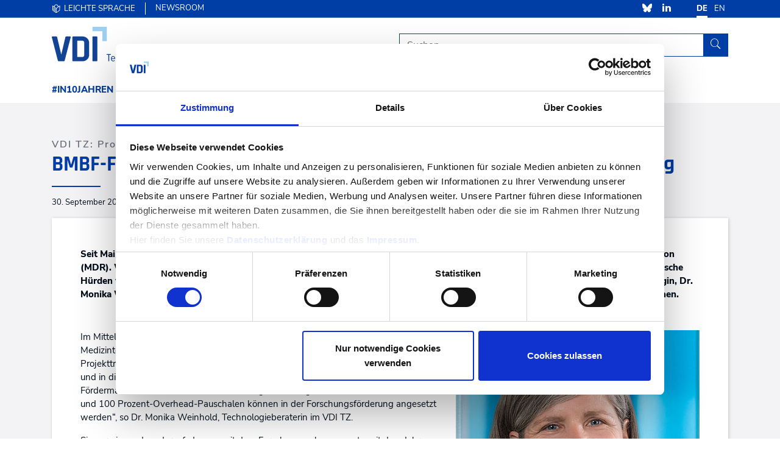

--- FILE ---
content_type: text/html; charset=utf-8
request_url: https://www.vditz.de/newsroom/news-detail/bmbf-foerderprogramm-fuer-medizintechnik-schneller-in-die-anwendung
body_size: 8570
content:
<!DOCTYPE html>
<html lang="de">
<head typeof="og:article">

<meta charset="utf-8">
<!-- 
	jwied © 2026

	This website is powered by TYPO3 - inspiring people to share!
	TYPO3 is a free open source Content Management Framework initially created by Kasper Skaarhoj and licensed under GNU/GPL.
	TYPO3 is copyright 1998-2026 of Kasper Skaarhoj. Extensions are copyright of their respective owners.
	Information and contribution at https://typo3.org/
-->


<link rel="icon" href="/_assets/ae842b6df1edc966fd0db5ad909e1889/Icons/favicon.ico" type="image/vnd.microsoft.icon">
<title> Medizintechnik: BMBF-Förderprogramm</title>
<meta http-equiv="x-ua-compatible" content="IE=edge">
<meta name="generator" content="TYPO3 CMS">
<meta name="description" content="Wie bringen KMU neue Medizintechnik schneller in die Anwendung? Antworten von Dr. Weinhold vom Projektträger VDI TZ.">
<meta name="robots" content="noindex,nofollow">
<meta name="viewport" content="width=device-width, initial-scale=1, minimum-scale=1">
<meta property="og:title" content="Medizintechnik: BMBF-Förderprogramm">
<meta property="og:type" content="article">
<meta property="og:url" content="https://www.vditz.de/newsroom/news-detail/bmbf-foerderprogramm-fuer-medizintechnik-schneller-in-die-anwendung">
<meta property="og:image" content="https://www.vditz.de/fileadmin/_processed_/e/8/csm_Weinhold-Monika_fc97c3db6f.jpg">
<meta property="og:image:width" content="743">
<meta property="og:image:height" content="653">
<meta property="og:image" content="https://www.vditz.de/var/www/vhosts/vditz.de/deployment/current/vdi-tz-website_production_php-v8.3_typo3-v12/web//fileadmin/_processed_/3/d/csm_E1-Newsroom_GettyImages-505694788_12bf465e37.jpg">
<meta property="og:description" content="Wie bringen KMU neue Medizintechnik schneller in die Anwendung? Antworten von Dr. Weinhold vom Projektträger VDI TZ.">
<meta name="twitter:card" content="summary">
<meta name="apple-mobile-web-app-capable" content="no">
<meta name="theme-color" content="#008fd9">
<meta name="google" content="notranslate">


<link rel="stylesheet" href="/typo3temp/assets/compressed/merged-7a8064ff3cc96877790dba44780cf0e0-1da0a6d79b43cc57f07fceef69c5cdf7.css?1769414430" media="all" nonce="c3AnegmZ7E3t55d7dH4JW_ukWSP2vRq98Wuvy9Uimn6ARzbwfLLUjw">






<link rel="manifest" href="/manifest.webmanifest">        <script id="Cookiebot" src="https://consent.cookiebot.eu/uc.js" data-cbid="59c0134b-a3b3-4f36-9625-8f6cae9fe06c" type="text/javascript" data-blockingmode="false"></script>
        <script>
            window.dataLayer = window.dataLayer || [];
            function CookiebotCallback_OnAccept() {
                if (Cookiebot.consent.preferences)
                    dataLayer.push({'event':'cookieconsent_preferences'});
                if (Cookiebot.consent.statistics)
                    dataLayer.push({'event':'cookieconsent_statistics'});
                if (Cookiebot.consent.marketing)
                    dataLayer.push({'event':'cookieconsent_marketing'});
            }
        </script>            <script type="text/javascript">
                var _paq = window._paq = window._paq || [];
                /* tracker methods like "setCustomDimension" should be called before "trackPageView" */
                _paq.push(['trackPageView']);
                _paq.push(['enableLinkTracking']);
                (function() {
                    var u="https://stats.vditz.com/piwik/";
                    _paq.push(['setTrackerUrl', u+'matomo.php']);
                    _paq.push(['setSiteId', '1']);
                    var d=document, g=d.createElement('script'), s=d.getElementsByTagName('script')[0];
                    g.type='text/javascript'; g.async=true; g.src=u+'matomo.js'; s.parentNode.insertBefore(g,s);
                })();
            </script>        <script type="text/javascript">
            var Hyphenopoly = {
                paths: {
                    "maindir": "/_assets/ae842b6df1edc966fd0db5ad909e1889/JavaScript/Vendor/Hyphenopoly/",
                    "patterndir": "/_assets/ae842b6df1edc966fd0db5ad909e1889/JavaScript/Vendor/Hyphenopoly/patterns/"
                },
                require: {
                    "de-DE": "Silbentrennungsalgorithmus"
                },
                fallbacks: {
                    "de-DE": "de",
                    "de-de": "de"
                },
                setup: {
                    selectors: {
                        ".teaser": {}
                    }
                }
            };
        </script>
</head>
<body id="p34">

<div id="top"></div><div class="body-bg"><a class="sr-only sr-only-focusable" href="#page-content"><span>Direkt zum Inhalt</span></a><div class="page-meta text-white"><div class="container"><div class="clearfix text-right"><ul class="nav nav-meta d-block d-md-flex"><li class="nav-item"><a class="nav-link" href="/leichte-sprache">Leichte Sprache</a></li><li class="nav-item"><a class="nav-link active" href="/newsroom">Newsroom</a></li></ul><div class="nav nav-social"><a class="nav-link" href="https://bsky.app/profile/technikzukunft.bsky.social" target="_blank" rel="noopener"><span class="vditz-icon-bluesky" aria-hidden="true"></span><span class="sr-only">Bluesky</span></a><a class="nav-link" href="https://www.linkedin.com/company/vdi-technologiezentrum-gmbh" target="_blank" rel="noopener"><span class="vditz-linkedin" aria-hidden="true"></span><span class="sr-only">Linkedin</span></a></div><ul class="nav nav-meta nav-meta-right d-flex"><li class="nav-item"><a class="nav-link active" href="/">DE</a></li><li class="nav-item"><a class="nav-link" href="https://www.vditz.de/en/">EN</a></li></ul></div></div></div><header class="page-header"><div class="container"><div class="row align-items-center"><div class="col-8 col-md-4"><a class="brand-image" href="/"><img src="/_assets/ae842b6df1edc966fd0db5ad909e1889/Images/Logo/vdi_tz_logo.svg" class="img-fluid" alt="Logo VDI" /></a></div><div class="col-4 offset-md-2 col-md-6 text-right"><div class="page-header__search"><form method="get" id="tx-solr-search-form-pi-results" action="/suche" data-suggest="/suche?type=7384" data-suggest-header="Top Treffer" accept-charset="utf-8"><div class="input-group"><label for="searchword" class="sr-only" id="searchword-label">Suchwort</label><input id="searchword" type="text" aria-labelledby="searchword-label" class="form-control tx-solr-q js-solr-q tx-solr-suggest tx-solr-suggest-focus form-control" placeholder="Suchen" name="tx_solr[q]" value="" autocomplete="on"/><div class="input-group-append"><button class="btn btn-primary" type="submit" aria-label="Durchsuchen Sie die Seite nach einem beliebigen Suchbegriff"><span class="icon vditz-search" aria-hidden="true"></span></button></div></div></form></div><div class="d-inline-block d-md-none page-header__searchtoggle"><button class="btn btn-link" type="button" aria-label="Suche einblenden"><span class="icon vditz-search" aria-hidden="true"></span></button></div><div class="page-header__toggle"><button class="navbar-toggler hidden-md"
                                type="button"
                                data-toggle="collapse"
                                data-target="#navbar-main"
                                aria-controls="navbar-main"
                                aria-expanded="false"
                                aria-label="Toggle navigation"
                        ><span></span><span></span><span></span></button></div></div></div></div></header><div class="page-mainnav bg-white"><nav class="navbar navbar-expand-md navbar-dark bg-white navbar-main"><div class="container"><div class="collapse navbar-collapse" id="navbar-main"><ul class="navbar-nav nav-fill w-100 mr-auto ml-auto"
            role="menubar"
        ><li class="nav-item dropdown dropdown-hover dropdown-mega"
                    role="none"
                ><a href="/in10jahren"
                       id="nav-item-7"
                       class="nav-link dropdown-toggle"
                       
                       title="#In10Jahren" aria-haspopup="true" aria-expanded="false"
                       role="menuitem"
                    ><span class="nav-link-text">#In10Jahren</span></a><div class="dropdown-menu megamenu" aria-labelledby="nav-item-7"><div class="megamenu__wrapper" data-menu="7"><div class="megamenu__header"><p class="h2">#In10Jahren</p><span class="font-medium"></span><a href="/in10jahren" id="nav-item-mm-7" class="link link-arrow" title="#In10Jahren" aria-haspopup="true" aria-expanded="false"><span class="nav-link-text">Alle Themen</span></a></div><div class="megamenu__pages"><ul class="list-unstyled"
                                        role="menubar"
                                    ><li class="megamenu__pages--item"
                                                role="none"
                                            ><a href="/in10jahren/nachhaltigkeit-klima"
                                                   data-uid="65"
                                                   data-hide="7"
                                                   class="dropdown-nav-link-level-2"
                                                   
                                                   title="Nachhaltigkeit &amp; Klima"
                                                   role="menuitem"
                                                ><span class="dropdown-text">Nachhaltigkeit &amp; Klima</span></a></li><li class="megamenu__pages--item"
                                                role="none"
                                            ><a href="/in10jahren/digitalisierung"
                                                   data-uid="66"
                                                   data-hide="7"
                                                   class="dropdown-nav-link-level-2"
                                                   
                                                   title="Digitalisierung"
                                                   role="menuitem"
                                                ><span class="dropdown-text">Digitalisierung</span></a></li><li class="megamenu__pages--item"
                                                role="none"
                                            ><a href="/in10jahren/schluesseltechnologien"
                                                   data-uid="67"
                                                   data-hide="7"
                                                   class="dropdown-nav-link-level-2"
                                                   
                                                   title="Schlüsseltechnologien"
                                                   role="menuitem"
                                                ><span class="dropdown-text">Schlüsseltechnologien</span></a></li><li class="megamenu__pages--item"
                                                role="none"
                                            ><a href="/in10jahren/gesundheit"
                                                   data-uid="68"
                                                   data-hide="7"
                                                   class="dropdown-nav-link-level-2"
                                                   
                                                   title="Gesundheit"
                                                   role="menuitem"
                                                ><span class="dropdown-text">Gesundheit</span></a></li><li class="megamenu__pages--item"
                                                role="none"
                                            ><a href="/in10jahren/innovation-bildung"
                                                   data-uid="69"
                                                   data-hide="7"
                                                   class="dropdown-nav-link-level-2"
                                                   
                                                   title="Innovation &amp; Bildung"
                                                   role="menuitem"
                                                ><span class="dropdown-text">Innovation &amp; Bildung</span></a></li><li class="megamenu__pages--item"
                                                role="none"
                                            ><a href="/in10jahren/zivile-sicherheit-verteidigung"
                                                   data-uid="189"
                                                   data-hide="7"
                                                   class="dropdown-nav-link-level-2"
                                                   
                                                   title="Zivile Sicherheit &amp; Verteidigung"
                                                   role="menuitem"
                                                ><span class="dropdown-text">Zivile Sicherheit &amp; Verteidigung</span></a></li><li class="megamenu__pages--item"
                                                role="none"
                                            ><a href="/in10jahren/ressourceneffizienz-kreislaufwirtschaft"
                                                   data-uid="151"
                                                   data-hide="7"
                                                   class="dropdown-nav-link-level-2"
                                                   
                                                   title="Ressourceneffizienz &amp; Kreislaufwirtschaft"
                                                   role="menuitem"
                                                ><span class="dropdown-text">Ressourceneffizienz &amp; Kreislaufwirtschaft</span></a></li></ul></div></div><div class="nav-main-level-3-wrapper"></div></div></li><li class="nav-item dropdown dropdown-hover dropdown-mega"
                    role="none"
                ><a href="/leistungen"
                       id="nav-item-8"
                       class="nav-link dropdown-toggle"
                       
                       title="Leistungen" aria-haspopup="true" aria-expanded="false"
                       role="menuitem"
                    ><span class="nav-link-text">Leistungen</span></a><div class="dropdown-menu megamenu" aria-labelledby="nav-item-8"><div class="megamenu__wrapper" data-menu="8"><div class="megamenu__header"><p class="h2">Leistungen</p><span class="font-medium"></span><a href="/leistungen" id="nav-item-mm-8" class="link link-arrow" title="Leistungen" aria-haspopup="true" aria-expanded="false"><span class="nav-link-text">Alle Themen</span></a></div><div class="megamenu__pages"><ul class="list-unstyled"
                                        role="menubar"
                                    ><li class="megamenu__pages--item"
                                                role="none"
                                            ><a href="/leistungen/forschung-foerdern"
                                                   data-uid="13"
                                                   data-hide="8"
                                                   class="dropdown-nav-link-level-2"
                                                   
                                                   title="Forschung fördern"
                                                   role="menuitem"
                                                ><span class="dropdown-text">Forschung fördern</span></a></li><li class="megamenu__pages--item"
                                                role="none"
                                            ><a href="/leistungen/innovationen-gestalten"
                                                   data-uid="14"
                                                   data-hide="8"
                                                   class="dropdown-nav-link-level-2"
                                                   
                                                   title="Innovationen gestalten"
                                                   role="menuitem"
                                                ><span class="dropdown-text">Innovationen gestalten</span></a></li><li class="megamenu__pages--item"
                                                role="none"
                                            ><a href="/leistungen/netzwerke-organisieren"
                                                   data-uid="15"
                                                   data-hide="8"
                                                   class="dropdown-nav-link-level-2"
                                                   
                                                   title="Netzwerke organisieren"
                                                   role="menuitem"
                                                ><span class="dropdown-text">Netzwerke organisieren</span></a></li><li class="megamenu__pages--item"
                                                role="none"
                                            ><a href="/leistungen/wissenschaft-kommunizieren"
                                                   data-uid="16"
                                                   data-hide="8"
                                                   class="dropdown-nav-link-level-2"
                                                   
                                                   title="Wissenschaft kommunizieren"
                                                   role="menuitem"
                                                ><span class="dropdown-text">Wissenschaft kommunizieren</span></a></li><li class="megamenu__pages--item"
                                                role="none"
                                            ><a href="/leistungen/referenzen"
                                                   data-uid="17"
                                                   data-hide="8"
                                                   class="dropdown-nav-link-level-2"
                                                   
                                                   title="Referenzen"
                                                   role="menuitem"
                                                ><span class="dropdown-text">Referenzen</span></a></li></ul></div></div><div class="nav-main-level-3-wrapper"></div></div></li><li class="nav-item dropdown dropdown-hover dropdown-mega"
                    role="none"
                ><a href="/service"
                       id="nav-item-9"
                       class="nav-link dropdown-toggle"
                       
                       title="Service" aria-haspopup="true" aria-expanded="false"
                       role="menuitem"
                    ><span class="nav-link-text">Service</span></a><div class="dropdown-menu megamenu" aria-labelledby="nav-item-9"><div class="megamenu__wrapper" data-menu="9"><div class="megamenu__header"><p class="h2">Service</p><span class="font-medium"></span><a href="/service" id="nav-item-mm-9" class="link link-arrow" title="Service" aria-haspopup="true" aria-expanded="false"><span class="nav-link-text">Alle Themen</span></a></div><div class="megamenu__pages"><ul class="list-unstyled"
                                        role="menubar"
                                    ><li class="megamenu__pages--item"
                                                role="none"
                                            ><a href="/service/foerderbekanntmachungen"
                                                   data-uid="51"
                                                   data-hide="9"
                                                   class="dropdown-nav-link-level-2"
                                                   
                                                   title="Förderbekanntmachungen"
                                                   role="menuitem"
                                                ><span class="dropdown-text">Förderbekanntmachungen</span></a></li><li class="megamenu__pages--item"
                                                role="none"
                                            ><a href="/service/formulare"
                                                   data-uid="52"
                                                   data-hide="9"
                                                   class="dropdown-nav-link-level-2"
                                                   
                                                   title="Formulare"
                                                   role="menuitem"
                                                ><span class="dropdown-text">Formulare</span></a></li><li class="megamenu__pages--item"
                                                role="none"
                                            ><a href="/service/publikationen"
                                                   data-uid="38"
                                                   data-hide="9"
                                                   class="dropdown-nav-link-level-2"
                                                   
                                                   title="Publikationen"
                                                   role="menuitem"
                                                ><span class="dropdown-text">Publikationen</span></a></li><li class="megamenu__pages--item"
                                                role="none"
                                            ><a href="/service/studien-fuer-auftraggeber"
                                                   data-uid="102"
                                                   data-hide="9"
                                                   class="dropdown-nav-link-level-2"
                                                   
                                                   title="Studien für Auftraggeber"
                                                   role="menuitem"
                                                ><span class="dropdown-text">Studien für Auftraggeber</span></a></li><li class="megamenu__pages--item"
                                                role="none"
                                            ><a href="/service/veranstaltungen"
                                                   data-uid="41"
                                                   data-hide="9"
                                                   class="dropdown-nav-link-level-2"
                                                   
                                                   title="Veranstaltungen"
                                                   role="menuitem"
                                                ><span class="dropdown-text">Veranstaltungen</span></a></li></ul></div></div><div class="nav-main-level-3-wrapper"></div></div></li><li class="nav-item dropdown dropdown-hover dropdown-mega"
                    role="none"
                ><a href="/wir"
                       id="nav-item-10"
                       class="nav-link dropdown-toggle"
                       
                       title="Wir" aria-haspopup="true" aria-expanded="false"
                       role="menuitem"
                    ><span class="nav-link-text">Wir</span></a><div class="dropdown-menu megamenu" aria-labelledby="nav-item-10"><div class="megamenu__wrapper" data-menu="10"><div class="megamenu__header"><p class="h2">Wir</p><span class="font-medium"></span><a href="/wir" id="nav-item-mm-10" class="link link-arrow" title="Wir" aria-haspopup="true" aria-expanded="false"><span class="nav-link-text">Alle Themen</span></a></div><div class="megamenu__pages"><ul class="list-unstyled"
                                        role="menubar"
                                    ><li class="megamenu__pages--item"
                                                role="none"
                                            ><a href="/wir/menschen-im-vdi-tz"
                                                   data-uid="57"
                                                   data-hide="10"
                                                   class="dropdown-nav-link-level-2"
                                                   
                                                   title="Menschen im VDI TZ"
                                                   role="menuitem"
                                                ><span class="dropdown-text">Menschen im VDI TZ</span></a></li><li class="megamenu__pages--item"
                                                role="none"
                                            ><a href="/wir/vdi-tz-als-projekttraeger"
                                                   data-uid="168"
                                                   data-hide="10"
                                                   class="dropdown-nav-link-level-2"
                                                   
                                                   title="Wir als Projektträger"
                                                   role="menuitem"
                                                ><span class="dropdown-text">Wir als Projektträger</span></a></li><li class="megamenu__pages--item"
                                                role="none"
                                            ><a href="/wir/unsere-standorte"
                                                   data-uid="172"
                                                   data-hide="10"
                                                   class="dropdown-nav-link-level-2"
                                                   
                                                   title="Unsere Standorte"
                                                   role="menuitem"
                                                ><span class="dropdown-text">Unsere Standorte</span></a></li><li class="megamenu__pages--item"
                                                role="none"
                                            ><a href="/wir/vdi-netzwerk"
                                                   data-uid="59"
                                                   data-hide="10"
                                                   class="dropdown-nav-link-level-2"
                                                   
                                                   title="VDI-Netzwerk"
                                                   role="menuitem"
                                                ><span class="dropdown-text">VDI-Netzwerk</span></a></li><li class="megamenu__pages--item"
                                                role="none"
                                            ><a href="/wir/nachhaltigkeit"
                                                   data-uid="117"
                                                   data-hide="10"
                                                   class="dropdown-nav-link-level-2"
                                                   
                                                   title="Nachhaltigkeit"
                                                   role="menuitem"
                                                ><span class="dropdown-text">Nachhaltigkeit</span></a></li><li class="megamenu__pages--item"
                                                role="none"
                                            ><a href="/wir/datensicherheit"
                                                   data-uid="116"
                                                   data-hide="10"
                                                   class="dropdown-nav-link-level-2"
                                                   
                                                   title="Datensicherheit"
                                                   role="menuitem"
                                                ><span class="dropdown-text">Datensicherheit</span></a></li><li class="megamenu__pages--item"
                                                role="none"
                                            ><a href="/wir/kontakt"
                                                   data-uid="73"
                                                   data-hide="10"
                                                   class="dropdown-nav-link-level-2"
                                                   
                                                   title="Kontakt"
                                                   role="menuitem"
                                                ><span class="dropdown-text">Kontakt</span></a></li></ul></div></div><div class="nav-main-level-3-wrapper"></div></div></li><li class="nav-item"
                    role="none"
                ><a href="/newsroom"
                       id="nav-item-226"
                       class="nav-link"
                       
                       title="Newsroom"
                       role="menuitem"
                    ><span class="nav-link-text">Newsroom</span></a></li><li class="nav-item dropdown dropdown-hover dropdown-mega"
                    role="none"
                ><a href="/karriere"
                       id="nav-item-11"
                       class="nav-link dropdown-toggle"
                       
                       title="Karriere" aria-haspopup="true" aria-expanded="false"
                       role="menuitem"
                    ><span class="nav-link-text">Karriere</span></a><div class="dropdown-menu megamenu" aria-labelledby="nav-item-11"><div class="megamenu__wrapper" data-menu="11"><div class="megamenu__header"><p class="h2">Karriere</p><span class="font-medium"></span><a href="/karriere" id="nav-item-mm-11" class="link link-arrow" title="Karriere" aria-haspopup="true" aria-expanded="false"><span class="nav-link-text">Alle Themen</span></a></div><div class="megamenu__pages"><ul class="list-unstyled"
                                        role="menubar"
                                    ><li class="megamenu__pages--item"
                                                role="none"
                                            ><a href="/karriere/wie-wir-arbeiten"
                                                   data-uid="165"
                                                   data-hide="11"
                                                   class="dropdown-nav-link-level-2"
                                                   
                                                   title="Wie wir arbeiten"
                                                   role="menuitem"
                                                ><span class="dropdown-text">Wie wir arbeiten</span></a></li><li class="megamenu__pages--item"
                                                role="none"
                                            ><a href="/karriere/was-wir-bieten"
                                                   data-uid="130"
                                                   data-hide="11"
                                                   class="dropdown-nav-link-level-2"
                                                   
                                                   title="Was wir bieten"
                                                   role="menuitem"
                                                ><span class="dropdown-text">Was wir bieten</span></a></li><li class="megamenu__pages--item"
                                                role="none"
                                            ><a href="/karriere/wen-wir-suchen"
                                                   data-uid="63"
                                                   data-hide="11"
                                                   class="dropdown-nav-link-level-2"
                                                   
                                                   title="Wen wir suchen"
                                                   role="menuitem"
                                                ><span class="dropdown-text">Wen wir suchen</span></a></li><li class="megamenu__pages--item"
                                                role="none"
                                            ><a href="/ausbildung-studium"
                                                   data-uid="124"
                                                   data-hide="11"
                                                   class="dropdown-nav-link-level-2"
                                                   
                                                   title="Ausbildung und Studium"
                                                   role="menuitem"
                                                ><span class="dropdown-text">Ausbildung und Studium</span></a></li><li class="megamenu__pages--item"
                                                role="none"
                                            ><a href="/bewerben"
                                                   data-uid="50"
                                                   data-hide="11"
                                                   class="dropdown-nav-link-level-2"
                                                   
                                                   title="Bewerben"
                                                   role="menuitem"
                                                ><span class="dropdown-text">Bewerben</span></a></li><li class="megamenu__pages--item"
                                                role="none"
                                            ><a href="/offene-stellen"
                                                   data-uid="106"
                                                   data-hide="11"
                                                   class="dropdown-nav-link-level-2"
                                                   
                                                   title="Offene Stellen"
                                                   role="menuitem"
                                                ><span class="dropdown-text">Offene Stellen</span></a></li></ul></div></div><div class="nav-main-level-3-wrapper"></div></div></li></ul></div></div></nav></div><div id="page-content" class="page-content main-section"><!--TYPO3SEARCH_begin--><a id="c5"></a><div class="element-content"><div class="news news-single"><div class="article" itemscope="itemscope" itemtype="http://schema.org/Article"><div class="news-details"><div class="frame frame-default pb-1 frame-background-light"><div class="frame-container"><div class="frame-inner"><div class="news-details-header"><div class="news-details-skyline">
                                        VDI TZ: Projektträgerschaft und Fachprogramm
                                    </div><h1 itemprop="headline" class="element-header-decoline">BMBF-Förderprogramm für Medizintechnik: Schneller in die Anwendung</h1></div><div class="news-details-footer"><p><span class="news-list-date"><time itemprop="datePublished" datetime="2021-09-30">
                                            30. September 2021
                                        </time></span></p></div><div class="card card-shadow news-detail-infobox my-3"><div class="card-body news-detail-infobox-card-body"><div class="news-text-wrap frame-container" itemprop="articleBody"></div><!-- content elements --><div id="c607" class="frame frame-small frame-type-text frame-layout-0 frame-background-none frame-no-backgroundimage frame-space-before-none frame-space-after-none"><div class="frame-container"><div class="frame-inner"><div class="element-content"><p class="Paragraph SCXW25229965 BCX2"><strong class="BCX2 SCXW25229965 TextRun" data-contrast="auto">Seit Mai 2021 gilt eine EU-Verordnung verpflichtend, die die Zulassung von Medizintechnik strenger regelt – die Medical Device Regulation (MDR). Während man sich auf EU-Ebene dadurch mehr Sicherheit verspricht, befürchten Hersteller in Deutschland, dass durch bürokratische Hürden wichtige Innovationen nicht auf den Markt kommen. Beim Mittelstandsforum des Branchenverbands BVMed stellte unsere Kollegin, Dr. Monika Weinhold, </strong><strong class="BCX2 SCXW25229965 TextRun" data-contrast="auto">Fördermaßnahmen</strong><strong class="BCX2 SCXW25229965 TextRun" data-contrast="auto"> des Bundesforschungsministeriums (</strong><strong class="BCX2 SCXW25229965 TextRun" data-contrast="auto">BMBF</strong><strong class="BCX2 SCXW25229965 TextRun" data-contrast="auto">) vor. Diese sollen den Mittelstand fit für die MDR machen.</strong>&nbsp;</p></div></div></div></div><div id="c608" class="frame frame-small frame-type-textmedia frame-layout-0 frame-background-none frame-no-backgroundimage frame-space-before-none frame-space-after-none"><div class="frame-container"><div class="frame-inner"><div class="element-content"><div class="textmedia-intext textmedia-intext-right clearfix"><div class="textmedia-intext-image textmedia-intext-image--0 float-md-right ml-md-4 mb-md-2"><div class="gallery-row"><div class="gallery-item "><figure class="image"><div class="image-inner"><picture><source data-variant="default" data-maxwidth="400"  media="(min-width: 1200px)" data-srcset="/fileadmin/_processed_/e/8/csm_Weinhold-Monika_dccef5509c.jpg"><source data-variant="large" data-maxwidth="400"  media="(min-width: 1024px)" data-srcset="/fileadmin/_processed_/e/8/csm_Weinhold-Monika_8f91305373.jpg"><source data-variant="mediumlarge" data-maxwidth="400"  media="(min-width: 992px)" data-srcset="/fileadmin/_processed_/e/8/csm_Weinhold-Monika_8f91305373.jpg"><source data-variant="medium" data-maxwidth="300"  media="(min-width: 768px)" data-srcset="/fileadmin/_processed_/e/8/csm_Weinhold-Monika_5314e34477.jpg"><source data-variant="small" data-maxwidth="510"  media="(min-width: 576px)" data-srcset="/fileadmin/_processed_/e/8/csm_Weinhold-Monika_7803894e70.jpg"><source data-variant="extrasmall" data-maxwidth="545" data-srcset="/fileadmin/_processed_/e/8/csm_Weinhold-Monika_be39b57907.jpg"><img src="/_assets/ae842b6df1edc966fd0db5ad909e1889/Images/blank.gif"
                 data-src="/fileadmin/_processed_/e/8/csm_Weinhold-Monika_dccef5509c.jpg"
                 title=""
                 alt=""
                 class="img-fluid lazy lazyload"
            /></picture><span class="img-copyright">VDI Technologiezentrum </span></div></figure></div></div></div><div class="textmedia-text"><p class="Paragraph SCXW44964770 BCX2">Im Mittelpunkt standen dabei die BMBF-Fördermaßnahmen „KMU-innovativ: Medizintechnik“ und „Klinische Evidenz“, die das VDI Technologiezentrum als Projektträger betreut. Diese unterstützen KMU, innovative Medizintechnik zu realisieren und in die Patientenversorgung zu überführen. Bei den entsprechenden Fördermaßnahmen ist die Personalförderung ein wichtiger Baustein. „Personalkosten und 100 Prozent-Overhead-Pauschalen können in der Forschungsförderung angesetzt werden“, so Dr. Monika Weinhold, Technologieberaterin im VDI TZ.&nbsp;</p><p class="Paragraph SCXW44964770 BCX2">Sie verwies zudem darauf, dass es mit dem Forschungszulagengesetz seit dem Jahr 2020 eine steuerliche Forschungsförderung gebe, die auch von KMU beantragt werden kann. Dazu gehörten auch die FuE-Personalkosten mit Zulagen von bis zu einer Million Euro pro Jahr.&nbsp;</p><h3 class="text-secondary"><strong class="BCX2 SCXW44964770 TextRun" data-contrast="auto">„Gesundheitswirtschaft ist in Deutschland eine wichtige Schlüsselbranche“</strong>&nbsp;</h3><p class="Paragraph SCXW44964770 BCX2">Einmal im Jahr veranstaltet der Wirtschaftsverband BVMed (Bundesverband Medizintechnologie e. V.) – der die Interessen von über 230 Medizintechnik-Unternehmen in Deutschland vertritt – ein Mittelstandsforum. Der Mittelstand ist für den BVMed und die deutsche Gesundheitswirtschaft deshalb so entscheidend, weil KMU für große Teile der Wertschöpfung verantwortlich sind. Außerdem sorgen sie für Innovationen und neue Technologien im Bereich der Medizintechnik.&nbsp;</p><p class="Paragraph SCXW44964770 BCX2">In diesem Jahr stand die BVMed-Veranstaltung am 14. September 2021 unter dem Titel „Die Förderung des MedTech-Mittelstands“. „Die industrielle Gesundheitswirtschaft ist in Deutschland eine wichtige Schlüsselbranche“, so BVMed-Geschäftsführer Dr. Marc-Pierre Möll. Insbesondere die Corona-Pandemie hat deutlich gemacht, wie wichtig Medizintechnik und Medizinprodukte für die Gesundheitsversorgung der Menschen sind.&nbsp;</p><p class="Paragraph SCXW44964770 BCX2">Will man heute als Medizintechnik-Unternehmen eine neues Medizinprodukt auf den Markt bringen, muss eine Vielzahl an regulatorischen Anforderungen erfüllt sein. Vor allem mittelständische MedTech-Unternehmen stehen aufgrund der sich wandelnden regulatorischen Anforderungen durch die MDR vor großen Herausforderungen, so der BVMed.</p><h3 class="text-secondary"><strong class="BCX2 SCXW44964770 TextRun" data-contrast="auto">Hintergrund</strong>&nbsp;</h3><p class="Paragraph SCXW44964770 BCX2">Die VDI Technologiezentrum GmbH (VDI TZ) ist vom BMBF mit der Projektträgerschaft "Medizintechnik“ und der Umsetzung des Fachprogramms „Medizintechnik” betraut. Das Ziel des Fachprogramms ist es, innovative technische Ansätze im Bereich der Medizin und Gesundheit durch eine versorgungsorientierte Förderstrategie und konkrete Fördermaßnahmen schneller aus der Forschung in die Anwendung zu bringen.</p><p class="Paragraph SCXW44964770 BCX2">Informationen zu Fördermöglichkeiten für Unternehmen gibt es bei uns unter 030/275950641 oder per Mail auf Anfrage an: <a href="mailto:pt_gesundheitswirtschaft@vdi.de">pt_gesundheitswirtschaft@vdi.de </a></p></div></div></div></div></div></div><div class="content-vditz-share mt-3"><span>
                                            Artikel teilen
                                        </span><a href="https://www.linkedin.com/shareArticle?url=https://www.vditz.de/newsroom/news-detail/bmbf-foerderprogramm-fuer-medizintechnik-schneller-in-die-anwendung" target="_blank"><span class="vditz-linkedin" aria-hidden="true"></span><span class="sr-only">LinkedIn</span></a><a href="https://www.xing.com/spi/shares/new?url=https://www.vditz.de/newsroom/news-detail/bmbf-foerderprogramm-fuer-medizintechnik-schneller-in-die-anwendung" target="_blank"><span class="vditz-xing" aria-hidden="true"></span><span class="sr-only">XING</span></a><a href="https://bsky.app/intent/compose?text=https://www.vditz.de/newsroom/news-detail/bmbf-foerderprogramm-fuer-medizintechnik-schneller-in-die-anwendung" target="_blank"><span class="vditz-bluesky" aria-hidden="true"></span><span class="sr-only">Bluesky</span></a><a href="https://twitter.com/share?url=https://www.vditz.de/newsroom/news-detail/bmbf-foerderprogramm-fuer-medizintechnik-schneller-in-die-anwendung&via=VDI_News" target="_blank"><span class="vditz-icon-x" aria-hidden="true"></span><span class="sr-only">X</span></a><a href="https://www.facebook.com/sharer.php?u=https://www.vditz.de/newsroom/news-detail/bmbf-foerderprogramm-fuer-medizintechnik-schneller-in-die-anwendung" target="_blank"><span class="vditz-facebook" aria-hidden="true"></span><span class="sr-only">Facebook</span></a><a class="jsMobileItem d-none" href="fb-messenger://share/?link=https://www.vditz.de/newsroom/news-detail/bmbf-foerderprogramm-fuer-medizintechnik-schneller-in-die-anwendung" target="_blank"><span class="vditz-fb-messenger" aria-hidden="true"></span><span class="sr-only">Facebook Messenger</span></a><a href="whatsapp://send?text=https://www.vditz.de/newsroom/news-detail/bmbf-foerderprogramm-fuer-medizintechnik-schneller-in-die-anwendung" target="_blank"><span class="vditz-whatsapp" aria-hidden="true"></span><span class="sr-only">WhatsApp</span></a><a href="mailto:?subject=https://www.vditz.de/newsroom/news-detail/bmbf-foerderprogramm-fuer-medizintechnik-schneller-in-die-anwendung" target="_blank"><span class="vditz-email" aria-hidden="true"></span><span class="sr-only">Email</span></a><a href="" onclick="window.print();return false;"><span class="vditz-print" aria-hidden="true"></span><span class="sr-only">Print</span></a></div></div></div></div></div></div><div class="frame frame-default pt-0 pb-3 frame-background-light"><div class="frame-container"><div class="frame-inner"><div class="card card-shadow"><div class="card-body news-related-wrap"><div class="news-related news-related-news"><h2 class="element-header element-header-decoline"><span>
                                                    Verwandte Nachrichten
                                                </span></h2><ul class="list-unstyled"><li><a title="Klinische Validierung innovativer medizintechnischer Lösungen" href="/newsroom/news-detail/klinische-validierung-innovativer-medizintechnischer-loesungen">
                                                            Klinische Validierung innovativer medizintechnischer Lösungen
                                                        </a>
                                                        -
                                                        <small class="news-related-news-date">
                                                            30.07.2024
                                                        </small></li><li><a title="Beratung zu Fördermöglichkeiten in der Medizintechnik" href="/newsroom/news-detail/beratung-zu-foerdermoeglichkeiten-in-der-medizintechnik">
                                                            Beratung zu Fördermöglichkeiten in der Medizintechnik
                                                        </a>
                                                        -
                                                        <small class="news-related-news-date">
                                                            07.06.2024
                                                        </small></li><li><a title="Optimale Therapien durch datengetriebene Entscheidungs- und Unterstützungssysteme" href="/newsroom/news-detail/optimale-therapien-durch-datengetriebene-entscheidungs-und-unterstuetzungssysteme">
                                                            Optimale Therapien durch datengetriebene Entscheidungs- und Unterstützungssysteme
                                                        </a>
                                                        -
                                                        <small class="news-related-news-date">
                                                            18.10.2023
                                                        </small></li><li><a title="Neue Therapieoptionen durch innovative Medizintechnik" href="/newsroom/news-detail/neue-therapieoptionen-innovative-medizintechnik">
                                                            Neue Therapieoptionen durch innovative Medizintechnik
                                                        </a>
                                                        -
                                                        <small class="news-related-news-date">
                                                            14.06.2023
                                                        </small></li><li><a title="Innovationsförderung in der Medizintechnik für KMU " href="/newsroom/news-detail/meet-apply-medizintechnik">
                                                            Innovationsförderung in der Medizintechnik für KMU 
                                                        </a>
                                                        -
                                                        <small class="news-related-news-date">
                                                            28.02.2023
                                                        </small></li><li><a title="Information und Beratung zu Fördermöglichkeiten in der Medizintechnik" href="/newsroom/news-detail/medica-foerdermoeglichkeiten-medizintechnik">
                                                            Information und Beratung zu Fördermöglichkeiten in der Medizintechnik
                                                        </a>
                                                        -
                                                        <small class="news-related-news-date">
                                                            12.12.2022
                                                        </small></li></ul></div></div></div></div></div></div><div class="frame frame-notop frame-background-light"><div class="frame-container"><div class="frame-inner"><div class="news-backlink-wrap"><a href="javascript: history.go(-1)" title="Zurück" class="btn btn-primary btn-sm btn-icon btn-icon-before btn-icon-before-arrow">
                                    Zurück
                                </a></div></div></div></div></div></div></div></div><!--TYPO3SEARCH_end--></div><div class="page-copyright"><div class="container"><div class="row"><div class="col-md-6"><p>© 2026 VDI Technologiezentrum GmbH. Alle Rechte vorbehalten.</p></div><div class="col-md-6"><ul class="nav nav-meta d-block d-md-flex"><li class="nav-item"><a class="nav-link" href="/barrierefreiheitserklaerung">Barrierefreiheitserklärung</a></li><li class="nav-item"><a class="nav-link" href="/datenschutz">Datenschutz</a></li><li class="nav-item"><a class="nav-link" href="/impressum">Impressum</a></li><li class="nav-item"><a class="nav-link" href="/sitemap">Sitemap</a></li></ul></div></div><a class="scroll-top scroll-top-visible" title="Nach oben" href="#top"><span class="vditz-arrow-thin-up" aria-hidden="true"></span></a></div></div><div class="page-footer bg-dark"><div class="container"><div class="row text-white"><div class="col-md-3"><div id="c2" class="frame frame-small frame-type-menu_subpages frame-layout-0 frame-background-none frame-no-backgroundimage frame-space-before-none frame-space-after-none"><div class="frame-container"><div class="frame-inner"><header class="frame-header"><h5 class="element-header  "><span>Sitemap</span></h5></header><div class="element-content"><nav><ul ><li ><a href="/in10jahren"  title="#In10Jahren" class="">#In10Jahren</a></li><li ><a href="/leistungen"  title="Leistungen" class="">Leistungen</a></li><li ><a href="/service"  title="Service" class="">Service</a></li><li ><a href="/wir"  title="Wir" class="">Wir</a></li><li ><a href="/newsroom"  title="Newsroom" class="">Newsroom</a></li><li ><a href="/karriere"  title="Karriere" class="">Karriere</a></li></ul></nav></div></div></div></div></div><div class="col-md-5"><div id="c3" class="frame frame-small frame-type-html frame-layout-0 frame-background-none frame-no-backgroundimage frame-space-before-none frame-space-after-none"><div class="frame-container"><div class="frame-inner"><div class="element-content"><header class="frame-header"><h5 class="element-header  ">Kontakt</h5></header><div class="element-content"><div class="media"><div class="media-left mr-3"><span class="vditz-location text-primary"></span></div><div class="media-body"><p>
            VDI Technologiezentrum GmbH<br />
            Postfach 10 11 39, 40002 Düsseldorf<br />
            VDI-Platz 1, 40468 Düsseldorf
        </p></div></div><div class="media"><div class="media-left mr-3"><span class="vditz-telephone text-primary"></span></div><div class="media-body"><p>
            +49 211 6214 - 401<br/>
            +49 211 6214 - 484
        </p></div></div><div class="media"><div class="media-left mr-3"><span class="vditz-email text-primary"></span></div><div class="media-body"><p><a href="mailto:vditz@vdi.de">vditz@vdi.de</a></p></div></div></div></div></div></div></div></div><div class="col-md-4 d-flex flex-column"><div class="frame"><div class="frame-container"><div class="frame-inner"><div class="frame-header"><h5>Folgen Sie uns</h5></div><div class="element-content"><div class="nav nav-social"><a class="nav-link" href="https://bsky.app/profile/technikzukunft.bsky.social" target="_blank" rel="noopener"><span class="vditz-icon-bluesky" aria-hidden="true"></span><span class="sr-only">Bluesky</span></a><a class="nav-link" href="https://www.linkedin.com/company/vdi-technologiezentrum-gmbh" target="_blank" rel="noopener"><span class="vditz-linkedin" aria-hidden="true"></span><span class="sr-only">Linkedin</span></a></div></div></div></div></div><div class="frame mt-auto"><div class="frame-container"><div class="frame-inner"><div class="frame-header"><h5>Wir sind ein Unternehmen der VDI-Gruppe</h5></div><div class="element-content"><div class="company-switch"><img class="img-fluid" alt="VDI Technologiezentrum" src="/_assets/ae842b6df1edc966fd0db5ad909e1889/Images/Logo/vdi_tz_logo.svg" width="200" height="53" /><div class="company-switch__menu"><a class="company-switch__menu__toggle collapsed" data-toggle="collapse" href="#companySwitchMenu" role="button" aria-expanded="false" aria-controls="companySwitchMenu">
                                            VDI Technologiezentrum
                                        </a><div class="collapse company-switch__menu__menu" id="companySwitchMenu"><ul class="nav flex-column mt-4"><li class="nav-item"><a href="http://vdi.de" class="nav-link px-0">VDI</a></li><li class="nav-item"><a href="http://vdi-wissensforum.de/" class="nav-link px-0">VDI Wissensforum</a></li><li class="nav-item"><a href="http://vdi-versicherungsdienst.de" class="nav-link px-0">VDI Versicherungsdienst</a></li><li class="nav-item"><a href="https://www.g-a-r-a-g-e.com/" class="nav-link px-0">VDI - GaraGe gemeinnützige</a></li><li class="nav-item"><a href="http://vdi-verlag.de" class="nav-link px-0">VDI Verlag</a></li></ul></div></div></div></div></div></div></div></div></div></div></div></div>
<script src="/typo3temp/assets/compressed/merged-7d548d8cfd337cb7e20146eb13ae7ff8-5caf669e94fcb14632f0e5574546ed36.js?1769414430" nonce="c3AnegmZ7E3t55d7dH4JW_ukWSP2vRq98Wuvy9Uimn6ARzbwfLLUjw"></script>
<script src="https://www.google.com/recaptcha/api.js?hl=de" nonce="c3AnegmZ7E3t55d7dH4JW_ukWSP2vRq98Wuvy9Uimn6ARzbwfLLUjw"></script>
<script src="/typo3temp/assets/compressed/merged-1ea25764f6e8136aba9fe0780eeae20f-f03964c6f27e74869432e5bddda4d089.js?1769414430" nonce="c3AnegmZ7E3t55d7dH4JW_ukWSP2vRq98Wuvy9Uimn6ARzbwfLLUjw"></script>


</body>
</html>

--- FILE ---
content_type: text/css; charset=utf-8
request_url: https://www.vditz.de/typo3temp/assets/compressed/merged-7a8064ff3cc96877790dba44780cf0e0-1da0a6d79b43cc57f07fceef69c5cdf7.css?1769414430
body_size: 62113
content:
@charset "UTF-8";@media print{.page-meta,.page-header,.page-mainnav,.page-footer{display:none !important}.page-copyright .nav-meta{display:none !important}.podigee-podcast-player,.breadcrumb-section,.frame-type-vditz-share,.news-backlink-wrap,.scroll-top,.textmedia-intext-image{display:none !important}.card>*{padding:0 !important}.card .card-body{padding-right:0 !important;padding-left:0 !important}.card .frame-container{padding-right:0 !important;padding-left:0 !important}.frame-container{width:100% !important;max-width:100% !important}.floating-nav{display:none !important}.frame-type-media{display:none !important}.frame-background-light{background-color:#fff}.frame-type-vditz-contactbox{display:none !important}a{text-decoration:none !important}}.tx-solr-autosuggest{border:1px solid #CCC;background:#FFF;overflow:auto;}.tx-solr-autosuggest strong{font-weight:bolder;color:#f18f0b;}.tx-solr-autosuggest .autocomplete-suggestion{padding:2px 5px;white-space:nowrap;overflow:hidden;}.tx-solr-autosuggest .autocomplete-selected{background:#F1E0B6;}.tx-solr-autosuggest .autocomplete-group{padding:10px 5px;}.tx-solr-autosuggest .autocomplete-group strong{display:block;border-bottom:1px solid #999;}.slick-slider{position:relative;display:block;box-sizing:border-box;-webkit-user-select:none;-moz-user-select:none;-ms-user-select:none;user-select:none;-webkit-touch-callout:none;-khtml-user-select:none;-ms-touch-action:pan-y;touch-action:pan-y;-webkit-tap-highlight-color:transparent;}.slick-list{position:relative;display:block;overflow:hidden;margin:0;padding:0;}.slick-list:focus{outline:none;}.slick-list.dragging{cursor:pointer;cursor:hand;}.slick-slider .slick-track,.slick-slider .slick-list{-webkit-transform:translate3d(0,0,0);-moz-transform:translate3d(0,0,0);-ms-transform:translate3d(0,0,0);-o-transform:translate3d(0,0,0);transform:translate3d(0,0,0);}.slick-track{position:relative;top:0;left:0;display:block;margin-left:auto;margin-right:auto;}.slick-track:before,.slick-track:after{display:table;content:'';}.slick-track:after{clear:both;}.slick-loading .slick-track{visibility:hidden;}.slick-slide{display:none;float:left;height:100%;min-height:1px;}[dir='rtl'] .slick-slide{float:right;}.slick-slide img{display:block;}.slick-slide.slick-loading img{display:none;}.slick-slide.dragging img{pointer-events:none;}.slick-initialized .slick-slide{display:block;}.slick-loading .slick-slide{visibility:hidden;}.slick-vertical .slick-slide{display:block;height:auto;border:1px solid transparent;}.slick-arrow.slick-hidden{display:none;}@font-face{font-family:"Ionicons";src:url('../../../_assets/ae842b6df1edc966fd0db5ad909e1889/Contrib/Ionicons/fonts/ionicons.eot?v=2.0.0');src:url('../../../_assets/ae842b6df1edc966fd0db5ad909e1889/Contrib/Ionicons/fonts/ionicons.eot?v=2.0.0#iefix') format("embedded-opentype"),url('../../../_assets/ae842b6df1edc966fd0db5ad909e1889/Contrib/Ionicons/fonts/ionicons.ttf?v=2.0.0') format("truetype"),url('../../../_assets/ae842b6df1edc966fd0db5ad909e1889/Contrib/Ionicons/fonts/ionicons.woff?v=2.0.0') format("woff"),url('../../../_assets/ae842b6df1edc966fd0db5ad909e1889/Contrib/Ionicons/fonts/ionicons.svg?v=2.0.0#Ionicons') format("svg");font-weight:normal;font-style:normal}.ion,.ionicons,.ion-alert:before,.ion-alert-circled:before,.ion-android-add:before,.ion-android-add-circle:before,.ion-android-alarm-clock:before,.ion-android-alert:before,.ion-android-apps:before,.ion-android-archive:before,.ion-android-arrow-back:before,.ion-android-arrow-down:before,.ion-android-arrow-dropdown:before,.ion-android-arrow-dropdown-circle:before,.ion-android-arrow-dropleft:before,.ion-android-arrow-dropleft-circle:before,.ion-android-arrow-dropright:before,.ion-android-arrow-dropright-circle:before,.ion-android-arrow-dropup:before,.ion-android-arrow-dropup-circle:before,.ion-android-arrow-forward:before,.ion-android-arrow-up:before,.ion-android-attach:before,.ion-android-bar:before,.ion-android-bicycle:before,.ion-android-boat:before,.ion-android-bookmark:before,.ion-android-bulb:before,.ion-android-bus:before,.ion-android-calendar:before,.ion-android-call:before,.ion-android-camera:before,.ion-android-cancel:before,.ion-android-car:before,.ion-android-cart:before,.ion-android-chat:before,.ion-android-checkbox:before,.ion-android-checkbox-blank:before,.ion-android-checkbox-outline:before,.ion-android-checkbox-outline-blank:before,.ion-android-checkmark-circle:before,.ion-android-clipboard:before,.ion-android-close:before,.ion-android-cloud:before,.ion-android-cloud-circle:before,.ion-android-cloud-done:before,.ion-android-cloud-outline:before,.ion-android-color-palette:before,.ion-android-compass:before,.ion-android-contact:before,.ion-android-contacts:before,.ion-android-contract:before,.ion-android-create:before,.ion-android-delete:before,.ion-android-desktop:before,.ion-android-document:before,.ion-android-done:before,.ion-android-done-all:before,.ion-android-download:before,.ion-android-drafts:before,.ion-android-exit:before,.ion-android-expand:before,.ion-android-favorite:before,.ion-android-favorite-outline:before,.ion-android-film:before,.ion-android-folder:before,.ion-android-folder-open:before,.ion-android-funnel:before,.ion-android-globe:before,.ion-android-hand:before,.ion-android-hangout:before,.ion-android-happy:before,.ion-android-home:before,.ion-android-image:before,.ion-android-laptop:before,.ion-android-list:before,.ion-android-locate:before,.ion-android-lock:before,.ion-android-mail:before,.ion-android-map:before,.ion-android-menu:before,.ion-android-microphone:before,.ion-android-microphone-off:before,.ion-android-more-horizontal:before,.ion-android-more-vertical:before,.ion-android-navigate:before,.ion-android-notifications:before,.ion-android-notifications-none:before,.ion-android-notifications-off:before,.ion-android-open:before,.ion-android-options:before,.ion-android-people:before,.ion-android-person:before,.ion-android-person-add:before,.ion-android-phone-landscape:before,.ion-android-phone-portrait:before,.ion-android-pin:before,.ion-android-plane:before,.ion-android-playstore:before,.ion-android-print:before,.ion-android-radio-button-off:before,.ion-android-radio-button-on:before,.ion-android-refresh:before,.ion-android-remove:before,.ion-android-remove-circle:before,.ion-android-restaurant:before,.ion-android-sad:before,.ion-android-search:before,.ion-android-send:before,.ion-android-settings:before,.ion-android-share:before,.ion-android-share-alt:before,.ion-android-star:before,.ion-android-star-half:before,.ion-android-star-outline:before,.ion-android-stopwatch:before,.ion-android-subway:before,.ion-android-sunny:before,.ion-android-sync:before,.ion-android-textsms:before,.ion-android-time:before,.ion-android-train:before,.ion-android-unlock:before,.ion-android-upload:before,.ion-android-volume-down:before,.ion-android-volume-mute:before,.ion-android-volume-off:before,.ion-android-volume-up:before,.ion-android-walk:before,.ion-android-warning:before,.ion-android-watch:before,.ion-android-wifi:before,.ion-aperture:before,.ion-archive:before,.ion-arrow-down-a:before,.ion-arrow-down-b:before,.ion-arrow-down-c:before,.ion-arrow-expand:before,.ion-arrow-graph-down-left:before,.ion-arrow-graph-down-right:before,.ion-arrow-graph-up-left:before,.ion-arrow-graph-up-right:before,.ion-arrow-left-a:before,.ion-arrow-left-b:before,.ion-arrow-left-c:before,.ion-arrow-move:before,.ion-arrow-resize:before,.ion-arrow-return-left:before,.ion-arrow-return-right:before,.ion-arrow-right-a:before,.ion-arrow-right-b:before,.ion-arrow-right-c:before,.ion-arrow-shrink:before,.ion-arrow-swap:before,.ion-arrow-up-a:before,.ion-arrow-up-b:before,.ion-arrow-up-c:before,.ion-asterisk:before,.ion-at:before,.ion-backspace:before,.ion-backspace-outline:before,.ion-bag:before,.ion-battery-charging:before,.ion-battery-empty:before,.ion-battery-full:before,.ion-battery-half:before,.ion-battery-low:before,.ion-beaker:before,.ion-beer:before,.ion-bluetooth:before,.ion-bonfire:before,.ion-bookmark:before,.ion-bowtie:before,.ion-briefcase:before,.ion-bug:before,.ion-calculator:before,.ion-calendar:before,.ion-camera:before,.ion-card:before,.ion-cash:before,.ion-chatbox:before,.ion-chatbox-working:before,.ion-chatboxes:before,.ion-chatbubble:before,.ion-chatbubble-working:before,.ion-chatbubbles:before,.ion-checkmark:before,.ion-checkmark-circled:before,.ion-checkmark-round:before,.ion-chevron-down:before,.ion-chevron-left:before,.ion-chevron-right:before,.ion-chevron-up:before,.ion-clipboard:before,.ion-clock:before,.ion-close:before,.ion-close-circled:before,.ion-close-round:before,.ion-closed-captioning:before,.ion-cloud:before,.ion-code:before,.ion-code-download:before,.ion-code-working:before,.ion-coffee:before,.ion-compass:before,.ion-compose:before,.ion-connection-bars:before,.ion-contrast:before,.ion-crop:before,.ion-cube:before,.ion-disc:before,.ion-document:before,.ion-document-text:before,.ion-drag:before,.ion-earth:before,.ion-easel:before,.ion-edit:before,.ion-egg:before,.ion-eject:before,.ion-email:before,.ion-email-unread:before,.ion-erlenmeyer-flask:before,.ion-erlenmeyer-flask-bubbles:before,.ion-eye:before,.ion-eye-disabled:before,.ion-female:before,.ion-filing:before,.ion-film-marker:before,.ion-fireball:before,.ion-flag:before,.ion-flame:before,.ion-flash:before,.ion-flash-off:before,.ion-folder:before,.ion-fork:before,.ion-fork-repo:before,.ion-forward:before,.ion-funnel:before,.ion-gear-a:before,.ion-gear-b:before,.ion-grid:before,.ion-hammer:before,.ion-happy:before,.ion-happy-outline:before,.ion-headphone:before,.ion-heart:before,.ion-heart-broken:before,.ion-help:before,.ion-help-buoy:before,.ion-help-circled:before,.ion-home:before,.ion-icecream:before,.ion-image:before,.ion-images:before,.ion-information:before,.ion-information-circled:before,.ion-ionic:before,.ion-ios-alarm:before,.ion-ios-alarm-outline:before,.ion-ios-albums:before,.ion-ios-albums-outline:before,.ion-ios-americanfootball:before,.ion-ios-americanfootball-outline:before,.ion-ios-analytics:before,.ion-ios-analytics-outline:before,.ion-ios-arrow-back:before,.ion-ios-arrow-down:before,.ion-ios-arrow-forward:before,.ion-ios-arrow-left:before,.ion-ios-arrow-right:before,.ion-ios-arrow-thin-down:before,.ion-ios-arrow-thin-left:before,.ion-ios-arrow-thin-right:before,.ion-ios-arrow-thin-up:before,.ion-ios-arrow-up:before,.ion-ios-at:before,.ion-ios-at-outline:before,.ion-ios-barcode:before,.ion-ios-barcode-outline:before,.ion-ios-baseball:before,.ion-ios-baseball-outline:before,.ion-ios-basketball:before,.ion-ios-basketball-outline:before,.ion-ios-bell:before,.ion-ios-bell-outline:before,.ion-ios-body:before,.ion-ios-body-outline:before,.ion-ios-bolt:before,.ion-ios-bolt-outline:before,.ion-ios-book:before,.ion-ios-book-outline:before,.ion-ios-bookmarks:before,.ion-ios-bookmarks-outline:before,.ion-ios-box:before,.ion-ios-box-outline:before,.ion-ios-briefcase:before,.ion-ios-briefcase-outline:before,.ion-ios-browsers:before,.ion-ios-browsers-outline:before,.ion-ios-calculator:before,.ion-ios-calculator-outline:before,.ion-ios-calendar:before,.ion-ios-calendar-outline:before,.ion-ios-camera:before,.ion-ios-camera-outline:before,.ion-ios-cart:before,.ion-ios-cart-outline:before,.ion-ios-chatboxes:before,.ion-ios-chatboxes-outline:before,.ion-ios-chatbubble:before,.ion-ios-chatbubble-outline:before,.ion-ios-checkmark:before,.ion-ios-checkmark-empty:before,.ion-ios-checkmark-outline:before,.ion-ios-circle-filled:before,.ion-ios-circle-outline:before,.ion-ios-clock:before,.ion-ios-clock-outline:before,.ion-ios-close:before,.ion-ios-close-empty:before,.ion-ios-close-outline:before,.ion-ios-cloud:before,.ion-ios-cloud-download:before,.ion-ios-cloud-download-outline:before,.ion-ios-cloud-outline:before,.ion-ios-cloud-upload:before,.ion-ios-cloud-upload-outline:before,.ion-ios-cloudy:before,.ion-ios-cloudy-night:before,.ion-ios-cloudy-night-outline:before,.ion-ios-cloudy-outline:before,.ion-ios-cog:before,.ion-ios-cog-outline:before,.ion-ios-color-filter:before,.ion-ios-color-filter-outline:before,.ion-ios-color-wand:before,.ion-ios-color-wand-outline:before,.ion-ios-compose:before,.ion-ios-compose-outline:before,.ion-ios-contact:before,.ion-ios-contact-outline:before,.ion-ios-copy:before,.ion-ios-copy-outline:before,.ion-ios-crop:before,.ion-ios-crop-strong:before,.ion-ios-download:before,.ion-ios-download-outline:before,.ion-ios-drag:before,.ion-ios-email:before,.ion-ios-email-outline:before,.ion-ios-eye:before,.ion-ios-eye-outline:before,.ion-ios-fastforward:before,.ion-ios-fastforward-outline:before,.ion-ios-filing:before,.ion-ios-filing-outline:before,.ion-ios-film:before,.ion-ios-film-outline:before,.ion-ios-flag:before,.ion-ios-flag-outline:before,.ion-ios-flame:before,.ion-ios-flame-outline:before,.ion-ios-flask:before,.ion-ios-flask-outline:before,.ion-ios-flower:before,.ion-ios-flower-outline:before,.ion-ios-folder:before,.ion-ios-folder-outline:before,.ion-ios-football:before,.ion-ios-football-outline:before,.ion-ios-game-controller-a:before,.ion-ios-game-controller-a-outline:before,.ion-ios-game-controller-b:before,.ion-ios-game-controller-b-outline:before,.ion-ios-gear:before,.ion-ios-gear-outline:before,.ion-ios-glasses:before,.ion-ios-glasses-outline:before,.ion-ios-grid-view:before,.ion-ios-grid-view-outline:before,.ion-ios-heart:before,.ion-ios-heart-outline:before,.ion-ios-help:before,.ion-ios-help-empty:before,.ion-ios-help-outline:before,.ion-ios-home:before,.ion-ios-home-outline:before,.ion-ios-infinite:before,.ion-ios-infinite-outline:before,.ion-ios-information:before,.ion-ios-information-empty:before,.ion-ios-information-outline:before,.ion-ios-ionic-outline:before,.ion-ios-keypad:before,.ion-ios-keypad-outline:before,.ion-ios-lightbulb:before,.ion-ios-lightbulb-outline:before,.ion-ios-list:before,.ion-ios-list-outline:before,.ion-ios-location:before,.ion-ios-location-outline:before,.ion-ios-locked:before,.ion-ios-locked-outline:before,.ion-ios-loop:before,.ion-ios-loop-strong:before,.ion-ios-medical:before,.ion-ios-medical-outline:before,.ion-ios-medkit:before,.ion-ios-medkit-outline:before,.ion-ios-mic:before,.ion-ios-mic-off:before,.ion-ios-mic-outline:before,.ion-ios-minus:before,.ion-ios-minus-empty:before,.ion-ios-minus-outline:before,.ion-ios-monitor:before,.ion-ios-monitor-outline:before,.ion-ios-moon:before,.ion-ios-moon-outline:before,.ion-ios-more:before,.ion-ios-more-outline:before,.ion-ios-musical-note:before,.ion-ios-musical-notes:before,.ion-ios-navigate:before,.ion-ios-navigate-outline:before,.ion-ios-nutrition:before,.ion-ios-nutrition-outline:before,.ion-ios-paper:before,.ion-ios-paper-outline:before,.ion-ios-paperplane:before,.ion-ios-paperplane-outline:before,.ion-ios-partlysunny:before,.ion-ios-partlysunny-outline:before,.ion-ios-pause:before,.ion-ios-pause-outline:before,.ion-ios-paw:before,.ion-ios-paw-outline:before,.ion-ios-people:before,.ion-ios-people-outline:before,.ion-ios-person:before,.ion-ios-person-outline:before,.ion-ios-personadd:before,.ion-ios-personadd-outline:before,.ion-ios-photos:before,.ion-ios-photos-outline:before,.ion-ios-pie:before,.ion-ios-pie-outline:before,.ion-ios-pint:before,.ion-ios-pint-outline:before,.ion-ios-play:before,.ion-ios-play-outline:before,.ion-ios-plus:before,.ion-ios-plus-empty:before,.ion-ios-plus-outline:before,.ion-ios-pricetag:before,.ion-ios-pricetag-outline:before,.ion-ios-pricetags:before,.ion-ios-pricetags-outline:before,.ion-ios-printer:before,.ion-ios-printer-outline:before,.ion-ios-pulse:before,.ion-ios-pulse-strong:before,.ion-ios-rainy:before,.ion-ios-rainy-outline:before,.ion-ios-recording:before,.ion-ios-recording-outline:before,.ion-ios-redo:before,.ion-ios-redo-outline:before,.ion-ios-refresh:before,.ion-ios-refresh-empty:before,.ion-ios-refresh-outline:before,.ion-ios-reload:before,.ion-ios-reverse-camera:before,.ion-ios-reverse-camera-outline:before,.ion-ios-rewind:before,.ion-ios-rewind-outline:before,.ion-ios-rose:before,.ion-ios-rose-outline:before,.ion-ios-search:before,.ion-ios-search-strong:before,.ion-ios-settings:before,.ion-ios-settings-strong:before,.ion-ios-shuffle:before,.ion-ios-shuffle-strong:before,.ion-ios-skipbackward:before,.ion-ios-skipbackward-outline:before,.ion-ios-skipforward:before,.ion-ios-skipforward-outline:before,.ion-ios-snowy:before,.ion-ios-speedometer:before,.ion-ios-speedometer-outline:before,.ion-ios-star:before,.ion-ios-star-half:before,.ion-ios-star-outline:before,.ion-ios-stopwatch:before,.ion-ios-stopwatch-outline:before,.ion-ios-sunny:before,.ion-ios-sunny-outline:before,.ion-ios-telephone:before,.ion-ios-telephone-outline:before,.ion-ios-tennisball:before,.ion-ios-tennisball-outline:before,.ion-ios-thunderstorm:before,.ion-ios-thunderstorm-outline:before,.ion-ios-time:before,.ion-ios-time-outline:before,.ion-ios-timer:before,.ion-ios-timer-outline:before,.ion-ios-toggle:before,.ion-ios-toggle-outline:before,.ion-ios-trash:before,.ion-ios-trash-outline:before,.ion-ios-undo:before,.ion-ios-undo-outline:before,.ion-ios-unlocked:before,.ion-ios-unlocked-outline:before,.ion-ios-upload:before,.ion-ios-upload-outline:before,.ion-ios-videocam:before,.ion-ios-videocam-outline:before,.ion-ios-volume-high:before,.ion-ios-volume-low:before,.ion-ios-wineglass:before,.ion-ios-wineglass-outline:before,.ion-ios-world:before,.ion-ios-world-outline:before,.ion-ipad:before,.ion-iphone:before,.ion-ipod:before,.ion-jet:before,.ion-key:before,.ion-knife:before,.ion-laptop:before,.ion-leaf:before,.ion-levels:before,.ion-lightbulb:before,.ion-link:before,.ion-load-a:before,.ion-load-b:before,.ion-load-c:before,.ion-load-d:before,.ion-location:before,.ion-lock-combination:before,.ion-locked:before,.ion-log-in:before,.ion-log-out:before,.ion-loop:before,.ion-magnet:before,.ion-male:before,.ion-man:before,.ion-map:before,.ion-medkit:before,.ion-merge:before,.ion-mic-a:before,.ion-mic-b:before,.ion-mic-c:before,.ion-minus:before,.ion-minus-circled:before,.ion-minus-round:before,.ion-model-s:before,.ion-monitor:before,.ion-more:before,.ion-mouse:before,.ion-music-note:before,.ion-navicon:before,.ion-navicon-round:before,.ion-navigate:before,.ion-network:before,.ion-no-smoking:before,.ion-nuclear:before,.ion-outlet:before,.ion-paintbrush:before,.ion-paintbucket:before,.ion-paper-airplane:before,.ion-paperclip:before,.ion-pause:before,.ion-person:before,.ion-person-add:before,.ion-person-stalker:before,.ion-pie-graph:before,.ion-pin:before,.ion-pinpoint:before,.ion-pizza:before,.ion-plane:before,.ion-planet:before,.ion-play:before,.ion-playstation:before,.ion-plus:before,.ion-plus-circled:before,.ion-plus-round:before,.ion-podium:before,.ion-pound:before,.ion-power:before,.ion-pricetag:before,.ion-pricetags:before,.ion-printer:before,.ion-pull-request:before,.ion-qr-scanner:before,.ion-quote:before,.ion-radio-waves:before,.ion-record:before,.ion-refresh:before,.ion-reply:before,.ion-reply-all:before,.ion-ribbon-a:before,.ion-ribbon-b:before,.ion-sad:before,.ion-sad-outline:before,.ion-scissors:before,.ion-search:before,.ion-settings:before,.ion-share:before,.ion-shuffle:before,.ion-skip-backward:before,.ion-skip-forward:before,.ion-social-android:before,.ion-social-android-outline:before,.ion-social-angular:before,.ion-social-angular-outline:before,.ion-social-apple:before,.ion-social-apple-outline:before,.ion-social-bitcoin:before,.ion-social-bitcoin-outline:before,.ion-social-buffer:before,.ion-social-buffer-outline:before,.ion-social-chrome:before,.ion-social-chrome-outline:before,.ion-social-codepen:before,.ion-social-codepen-outline:before,.ion-social-css3:before,.ion-social-css3-outline:before,.ion-social-designernews:before,.ion-social-designernews-outline:before,.ion-social-dribbble:before,.ion-social-dribbble-outline:before,.ion-social-dropbox:before,.ion-social-dropbox-outline:before,.ion-social-euro:before,.ion-social-euro-outline:before,.ion-social-facebook:before,.ion-social-facebook-outline:before,.ion-social-foursquare:before,.ion-social-foursquare-outline:before,.ion-social-freebsd-devil:before,.ion-social-github:before,.ion-social-github-outline:before,.ion-social-google:before,.ion-social-google-outline:before,.ion-social-googleplus:before,.ion-social-googleplus-outline:before,.ion-social-hackernews:before,.ion-social-hackernews-outline:before,.ion-social-html5:before,.ion-social-html5-outline:before,.ion-social-instagram:before,.ion-social-instagram-outline:before,.ion-social-javascript:before,.ion-social-javascript-outline:before,.ion-social-linkedin:before,.ion-social-linkedin-outline:before,.ion-social-markdown:before,.ion-social-nodejs:before,.ion-social-octocat:before,.ion-social-pinterest:before,.ion-social-pinterest-outline:before,.ion-social-python:before,.ion-social-reddit:before,.ion-social-reddit-outline:before,.ion-social-rss:before,.ion-social-rss-outline:before,.ion-social-sass:before,.ion-social-skype:before,.ion-social-skype-outline:before,.ion-social-snapchat:before,.ion-social-snapchat-outline:before,.ion-social-tumblr:before,.ion-social-tumblr-outline:before,.ion-social-tux:before,.ion-social-twitch:before,.ion-social-twitch-outline:before,.ion-social-twitter:before,.ion-social-twitter-outline:before,.ion-social-usd:before,.ion-social-usd-outline:before,.ion-social-vimeo:before,.ion-social-vimeo-outline:before,.ion-social-whatsapp:before,.ion-social-whatsapp-outline:before,.ion-social-windows:before,.ion-social-windows-outline:before,.ion-social-wordpress:before,.ion-social-wordpress-outline:before,.ion-social-yahoo:before,.ion-social-yahoo-outline:before,.ion-social-yen:before,.ion-social-yen-outline:before,.ion-social-youtube:before,.ion-social-youtube-outline:before,.ion-soup-can:before,.ion-soup-can-outline:before,.ion-speakerphone:before,.ion-speedometer:before,.ion-spoon:before,.ion-star:before,.ion-stats-bars:before,.ion-steam:before,.ion-stop:before,.ion-thermometer:before,.ion-thumbsdown:before,.ion-thumbsup:before,.ion-toggle:before,.ion-toggle-filled:before,.ion-transgender:before,.ion-trash-a:before,.ion-trash-b:before,.ion-trophy:before,.ion-tshirt:before,.ion-tshirt-outline:before,.ion-umbrella:before,.ion-university:before,.ion-unlocked:before,.ion-upload:before,.ion-usb:before,.ion-videocamera:before,.ion-volume-high:before,.ion-volume-low:before,.ion-volume-medium:before,.ion-volume-mute:before,.ion-wand:before,.ion-waterdrop:before,.ion-wifi:before,.ion-wineglass:before,.ion-woman:before,.ion-wrench:before,.ion-xbox:before{display:inline-block;font-family:"Ionicons";speak:none;font-style:normal;font-weight:normal;font-variant:normal;text-transform:none;text-rendering:auto;line-height:1;-webkit-font-smoothing:antialiased;-moz-osx-font-smoothing:grayscale}.ion-alert:before{content:"\f101"}.ion-alert-circled:before{content:"\f100"}.ion-android-add:before{content:"\f2c7"}.ion-android-add-circle:before{content:"\f359"}.ion-android-alarm-clock:before{content:"\f35a"}.ion-android-alert:before{content:"\f35b"}.ion-android-apps:before{content:"\f35c"}.ion-android-archive:before{content:"\f2c9"}.ion-android-arrow-back:before{content:"\f2ca"}.ion-android-arrow-down:before{content:"\f35d"}.ion-android-arrow-dropdown:before{content:"\f35f"}.ion-android-arrow-dropdown-circle:before{content:"\f35e"}.ion-android-arrow-dropleft:before{content:"\f361"}.ion-android-arrow-dropleft-circle:before{content:"\f360"}.ion-android-arrow-dropright:before{content:"\f363"}.ion-android-arrow-dropright-circle:before{content:"\f362"}.ion-android-arrow-dropup:before{content:"\f365"}.ion-android-arrow-dropup-circle:before{content:"\f364"}.ion-android-arrow-forward:before{content:"\f30f"}.ion-android-arrow-up:before{content:"\f366"}.ion-android-attach:before{content:"\f367"}.ion-android-bar:before{content:"\f368"}.ion-android-bicycle:before{content:"\f369"}.ion-android-boat:before{content:"\f36a"}.ion-android-bookmark:before{content:"\f36b"}.ion-android-bulb:before{content:"\f36c"}.ion-android-bus:before{content:"\f36d"}.ion-android-calendar:before{content:"\f2d1"}.ion-android-call:before{content:"\f2d2"}.ion-android-camera:before{content:"\f2d3"}.ion-android-cancel:before{content:"\f36e"}.ion-android-car:before{content:"\f36f"}.ion-android-cart:before{content:"\f370"}.ion-android-chat:before{content:"\f2d4"}.ion-android-checkbox:before{content:"\f374"}.ion-android-checkbox-blank:before{content:"\f371"}.ion-android-checkbox-outline:before{content:"\f373"}.ion-android-checkbox-outline-blank:before{content:"\f372"}.ion-android-checkmark-circle:before{content:"\f375"}.ion-android-clipboard:before{content:"\f376"}.ion-android-close:before{content:"\f2d7"}.ion-android-cloud:before{content:"\f37a"}.ion-android-cloud-circle:before{content:"\f377"}.ion-android-cloud-done:before{content:"\f378"}.ion-android-cloud-outline:before{content:"\f379"}.ion-android-color-palette:before{content:"\f37b"}.ion-android-compass:before{content:"\f37c"}.ion-android-contact:before{content:"\f2d8"}.ion-android-contacts:before{content:"\f2d9"}.ion-android-contract:before{content:"\f37d"}.ion-android-create:before{content:"\f37e"}.ion-android-delete:before{content:"\f37f"}.ion-android-desktop:before{content:"\f380"}.ion-android-document:before{content:"\f381"}.ion-android-done:before{content:"\f383"}.ion-android-done-all:before{content:"\f382"}.ion-android-download:before{content:"\f2dd"}.ion-android-drafts:before{content:"\f384"}.ion-android-exit:before{content:"\f385"}.ion-android-expand:before{content:"\f386"}.ion-android-favorite:before{content:"\f388"}.ion-android-favorite-outline:before{content:"\f387"}.ion-android-film:before{content:"\f389"}.ion-android-folder:before{content:"\f2e0"}.ion-android-folder-open:before{content:"\f38a"}.ion-android-funnel:before{content:"\f38b"}.ion-android-globe:before{content:"\f38c"}.ion-android-hand:before{content:"\f2e3"}.ion-android-hangout:before{content:"\f38d"}.ion-android-happy:before{content:"\f38e"}.ion-android-home:before{content:"\f38f"}.ion-android-image:before{content:"\f2e4"}.ion-android-laptop:before{content:"\f390"}.ion-android-list:before{content:"\f391"}.ion-android-locate:before{content:"\f2e9"}.ion-android-lock:before{content:"\f392"}.ion-android-mail:before{content:"\f2eb"}.ion-android-map:before{content:"\f393"}.ion-android-menu:before{content:"\f394"}.ion-android-microphone:before{content:"\f2ec"}.ion-android-microphone-off:before{content:"\f395"}.ion-android-more-horizontal:before{content:"\f396"}.ion-android-more-vertical:before{content:"\f397"}.ion-android-navigate:before{content:"\f398"}.ion-android-notifications:before{content:"\f39b"}.ion-android-notifications-none:before{content:"\f399"}.ion-android-notifications-off:before{content:"\f39a"}.ion-android-open:before{content:"\f39c"}.ion-android-options:before{content:"\f39d"}.ion-android-people:before{content:"\f39e"}.ion-android-person:before{content:"\f3a0"}.ion-android-person-add:before{content:"\f39f"}.ion-android-phone-landscape:before{content:"\f3a1"}.ion-android-phone-portrait:before{content:"\f3a2"}.ion-android-pin:before{content:"\f3a3"}.ion-android-plane:before{content:"\f3a4"}.ion-android-playstore:before{content:"\f2f0"}.ion-android-print:before{content:"\f3a5"}.ion-android-radio-button-off:before{content:"\f3a6"}.ion-android-radio-button-on:before{content:"\f3a7"}.ion-android-refresh:before{content:"\f3a8"}.ion-android-remove:before{content:"\f2f4"}.ion-android-remove-circle:before{content:"\f3a9"}.ion-android-restaurant:before{content:"\f3aa"}.ion-android-sad:before{content:"\f3ab"}.ion-android-search:before{content:"\f2f5"}.ion-android-send:before{content:"\f2f6"}.ion-android-settings:before{content:"\f2f7"}.ion-android-share:before{content:"\f2f8"}.ion-android-share-alt:before{content:"\f3ac"}.ion-android-star:before{content:"\f2fc"}.ion-android-star-half:before{content:"\f3ad"}.ion-android-star-outline:before{content:"\f3ae"}.ion-android-stopwatch:before{content:"\f2fd"}.ion-android-subway:before{content:"\f3af"}.ion-android-sunny:before{content:"\f3b0"}.ion-android-sync:before{content:"\f3b1"}.ion-android-textsms:before{content:"\f3b2"}.ion-android-time:before{content:"\f3b3"}.ion-android-train:before{content:"\f3b4"}.ion-android-unlock:before{content:"\f3b5"}.ion-android-upload:before{content:"\f3b6"}.ion-android-volume-down:before{content:"\f3b7"}.ion-android-volume-mute:before{content:"\f3b8"}.ion-android-volume-off:before{content:"\f3b9"}.ion-android-volume-up:before{content:"\f3ba"}.ion-android-walk:before{content:"\f3bb"}.ion-android-warning:before{content:"\f3bc"}.ion-android-watch:before{content:"\f3bd"}.ion-android-wifi:before{content:"\f305"}.ion-aperture:before{content:"\f313"}.ion-archive:before{content:"\f102"}.ion-arrow-down-a:before{content:"\f103"}.ion-arrow-down-b:before{content:"\f104"}.ion-arrow-down-c:before{content:"\f105"}.ion-arrow-expand:before{content:"\f25e"}.ion-arrow-graph-down-left:before{content:"\f25f"}.ion-arrow-graph-down-right:before{content:"\f260"}.ion-arrow-graph-up-left:before{content:"\f261"}.ion-arrow-graph-up-right:before{content:"\f262"}.ion-arrow-left-a:before{content:"\f106"}.ion-arrow-left-b:before{content:"\f107"}.ion-arrow-left-c:before{content:"\f108"}.ion-arrow-move:before{content:"\f263"}.ion-arrow-resize:before{content:"\f264"}.ion-arrow-return-left:before{content:"\f265"}.ion-arrow-return-right:before{content:"\f266"}.ion-arrow-right-a:before{content:"\f109"}.ion-arrow-right-b:before{content:"\f10a"}.ion-arrow-right-c:before{content:"\f10b"}.ion-arrow-shrink:before{content:"\f267"}.ion-arrow-swap:before{content:"\f268"}.ion-arrow-up-a:before{content:"\f10c"}.ion-arrow-up-b:before{content:"\f10d"}.ion-arrow-up-c:before{content:"\f10e"}.ion-asterisk:before{content:"\f314"}.ion-at:before{content:"\f10f"}.ion-backspace:before{content:"\f3bf"}.ion-backspace-outline:before{content:"\f3be"}.ion-bag:before{content:"\f110"}.ion-battery-charging:before{content:"\f111"}.ion-battery-empty:before{content:"\f112"}.ion-battery-full:before{content:"\f113"}.ion-battery-half:before{content:"\f114"}.ion-battery-low:before{content:"\f115"}.ion-beaker:before{content:"\f269"}.ion-beer:before{content:"\f26a"}.ion-bluetooth:before{content:"\f116"}.ion-bonfire:before{content:"\f315"}.ion-bookmark:before{content:"\f26b"}.ion-bowtie:before{content:"\f3c0"}.ion-briefcase:before{content:"\f26c"}.ion-bug:before{content:"\f2be"}.ion-calculator:before{content:"\f26d"}.ion-calendar:before{content:"\f117"}.ion-camera:before{content:"\f118"}.ion-card:before{content:"\f119"}.ion-cash:before{content:"\f316"}.ion-chatbox:before{content:"\f11b"}.ion-chatbox-working:before{content:"\f11a"}.ion-chatboxes:before{content:"\f11c"}.ion-chatbubble:before{content:"\f11e"}.ion-chatbubble-working:before{content:"\f11d"}.ion-chatbubbles:before{content:"\f11f"}.ion-checkmark:before{content:"\f122"}.ion-checkmark-circled:before{content:"\f120"}.ion-checkmark-round:before{content:"\f121"}.ion-chevron-down:before{content:"\f123"}.ion-chevron-left:before{content:"\f124"}.ion-chevron-right:before{content:"\f125"}.ion-chevron-up:before{content:"\f126"}.ion-clipboard:before{content:"\f127"}.ion-clock:before{content:"\f26e"}.ion-close:before{content:"\f12a"}.ion-close-circled:before{content:"\f128"}.ion-close-round:before{content:"\f129"}.ion-closed-captioning:before{content:"\f317"}.ion-cloud:before{content:"\f12b"}.ion-code:before{content:"\f271"}.ion-code-download:before{content:"\f26f"}.ion-code-working:before{content:"\f270"}.ion-coffee:before{content:"\f272"}.ion-compass:before{content:"\f273"}.ion-compose:before{content:"\f12c"}.ion-connection-bars:before{content:"\f274"}.ion-contrast:before{content:"\f275"}.ion-crop:before{content:"\f3c1"}.ion-cube:before{content:"\f318"}.ion-disc:before{content:"\f12d"}.ion-document:before{content:"\f12f"}.ion-document-text:before{content:"\f12e"}.ion-drag:before{content:"\f130"}.ion-earth:before{content:"\f276"}.ion-easel:before{content:"\f3c2"}.ion-edit:before{content:"\f2bf"}.ion-egg:before{content:"\f277"}.ion-eject:before{content:"\f131"}.ion-email:before{content:"\f132"}.ion-email-unread:before{content:"\f3c3"}.ion-erlenmeyer-flask:before{content:"\f3c5"}.ion-erlenmeyer-flask-bubbles:before{content:"\f3c4"}.ion-eye:before{content:"\f133"}.ion-eye-disabled:before{content:"\f306"}.ion-female:before{content:"\f278"}.ion-filing:before{content:"\f134"}.ion-film-marker:before{content:"\f135"}.ion-fireball:before{content:"\f319"}.ion-flag:before{content:"\f279"}.ion-flame:before{content:"\f31a"}.ion-flash:before{content:"\f137"}.ion-flash-off:before{content:"\f136"}.ion-folder:before{content:"\f139"}.ion-fork:before{content:"\f27a"}.ion-fork-repo:before{content:"\f2c0"}.ion-forward:before{content:"\f13a"}.ion-funnel:before{content:"\f31b"}.ion-gear-a:before{content:"\f13d"}.ion-gear-b:before{content:"\f13e"}.ion-grid:before{content:"\f13f"}.ion-hammer:before{content:"\f27b"}.ion-happy:before{content:"\f31c"}.ion-happy-outline:before{content:"\f3c6"}.ion-headphone:before{content:"\f140"}.ion-heart:before{content:"\f141"}.ion-heart-broken:before{content:"\f31d"}.ion-help:before{content:"\f143"}.ion-help-buoy:before{content:"\f27c"}.ion-help-circled:before{content:"\f142"}.ion-home:before{content:"\f144"}.ion-icecream:before{content:"\f27d"}.ion-image:before{content:"\f147"}.ion-images:before{content:"\f148"}.ion-information:before{content:"\f14a"}.ion-information-circled:before{content:"\f149"}.ion-ionic:before{content:"\f14b"}.ion-ios-alarm:before{content:"\f3c8"}.ion-ios-alarm-outline:before{content:"\f3c7"}.ion-ios-albums:before{content:"\f3ca"}.ion-ios-albums-outline:before{content:"\f3c9"}.ion-ios-americanfootball:before{content:"\f3cc"}.ion-ios-americanfootball-outline:before{content:"\f3cb"}.ion-ios-analytics:before{content:"\f3ce"}.ion-ios-analytics-outline:before{content:"\f3cd"}.ion-ios-arrow-back:before{content:"\f3cf"}.ion-ios-arrow-down:before{content:"\f3d0"}.ion-ios-arrow-forward:before{content:"\f3d1"}.ion-ios-arrow-left:before{content:"\f3d2"}.ion-ios-arrow-right:before{content:"\f3d3"}.ion-ios-arrow-thin-down:before{content:"\f3d4"}.ion-ios-arrow-thin-left:before{content:"\f3d5"}.ion-ios-arrow-thin-right:before{content:"\f3d6"}.ion-ios-arrow-thin-up:before{content:"\f3d7"}.ion-ios-arrow-up:before{content:"\f3d8"}.ion-ios-at:before{content:"\f3da"}.ion-ios-at-outline:before{content:"\f3d9"}.ion-ios-barcode:before{content:"\f3dc"}.ion-ios-barcode-outline:before{content:"\f3db"}.ion-ios-baseball:before{content:"\f3de"}.ion-ios-baseball-outline:before{content:"\f3dd"}.ion-ios-basketball:before{content:"\f3e0"}.ion-ios-basketball-outline:before{content:"\f3df"}.ion-ios-bell:before{content:"\f3e2"}.ion-ios-bell-outline:before{content:"\f3e1"}.ion-ios-body:before{content:"\f3e4"}.ion-ios-body-outline:before{content:"\f3e3"}.ion-ios-bolt:before{content:"\f3e6"}.ion-ios-bolt-outline:before{content:"\f3e5"}.ion-ios-book:before{content:"\f3e8"}.ion-ios-book-outline:before{content:"\f3e7"}.ion-ios-bookmarks:before{content:"\f3ea"}.ion-ios-bookmarks-outline:before{content:"\f3e9"}.ion-ios-box:before{content:"\f3ec"}.ion-ios-box-outline:before{content:"\f3eb"}.ion-ios-briefcase:before{content:"\f3ee"}.ion-ios-briefcase-outline:before{content:"\f3ed"}.ion-ios-browsers:before{content:"\f3f0"}.ion-ios-browsers-outline:before{content:"\f3ef"}.ion-ios-calculator:before{content:"\f3f2"}.ion-ios-calculator-outline:before{content:"\f3f1"}.ion-ios-calendar:before{content:"\f3f4"}.ion-ios-calendar-outline:before{content:"\f3f3"}.ion-ios-camera:before{content:"\f3f6"}.ion-ios-camera-outline:before{content:"\f3f5"}.ion-ios-cart:before{content:"\f3f8"}.ion-ios-cart-outline:before{content:"\f3f7"}.ion-ios-chatboxes:before{content:"\f3fa"}.ion-ios-chatboxes-outline:before{content:"\f3f9"}.ion-ios-chatbubble:before{content:"\f3fc"}.ion-ios-chatbubble-outline:before{content:"\f3fb"}.ion-ios-checkmark:before{content:"\f3ff"}.ion-ios-checkmark-empty:before{content:"\f3fd"}.ion-ios-checkmark-outline:before{content:"\f3fe"}.ion-ios-circle-filled:before{content:"\f400"}.ion-ios-circle-outline:before{content:"\f401"}.ion-ios-clock:before{content:"\f403"}.ion-ios-clock-outline:before{content:"\f402"}.ion-ios-close:before{content:"\f406"}.ion-ios-close-empty:before{content:"\f404"}.ion-ios-close-outline:before{content:"\f405"}.ion-ios-cloud:before{content:"\f40c"}.ion-ios-cloud-download:before{content:"\f408"}.ion-ios-cloud-download-outline:before{content:"\f407"}.ion-ios-cloud-outline:before{content:"\f409"}.ion-ios-cloud-upload:before{content:"\f40b"}.ion-ios-cloud-upload-outline:before{content:"\f40a"}.ion-ios-cloudy:before{content:"\f410"}.ion-ios-cloudy-night:before{content:"\f40e"}.ion-ios-cloudy-night-outline:before{content:"\f40d"}.ion-ios-cloudy-outline:before{content:"\f40f"}.ion-ios-cog:before{content:"\f412"}.ion-ios-cog-outline:before{content:"\f411"}.ion-ios-color-filter:before{content:"\f414"}.ion-ios-color-filter-outline:before{content:"\f413"}.ion-ios-color-wand:before{content:"\f416"}.ion-ios-color-wand-outline:before{content:"\f415"}.ion-ios-compose:before{content:"\f418"}.ion-ios-compose-outline:before{content:"\f417"}.ion-ios-contact:before{content:"\f41a"}.ion-ios-contact-outline:before{content:"\f419"}.ion-ios-copy:before{content:"\f41c"}.ion-ios-copy-outline:before{content:"\f41b"}.ion-ios-crop:before{content:"\f41e"}.ion-ios-crop-strong:before{content:"\f41d"}.ion-ios-download:before{content:"\f420"}.ion-ios-download-outline:before{content:"\f41f"}.ion-ios-drag:before{content:"\f421"}.ion-ios-email:before{content:"\f423"}.ion-ios-email-outline:before{content:"\f422"}.ion-ios-eye:before{content:"\f425"}.ion-ios-eye-outline:before{content:"\f424"}.ion-ios-fastforward:before{content:"\f427"}.ion-ios-fastforward-outline:before{content:"\f426"}.ion-ios-filing:before{content:"\f429"}.ion-ios-filing-outline:before{content:"\f428"}.ion-ios-film:before{content:"\f42b"}.ion-ios-film-outline:before{content:"\f42a"}.ion-ios-flag:before{content:"\f42d"}.ion-ios-flag-outline:before{content:"\f42c"}.ion-ios-flame:before{content:"\f42f"}.ion-ios-flame-outline:before{content:"\f42e"}.ion-ios-flask:before{content:"\f431"}.ion-ios-flask-outline:before{content:"\f430"}.ion-ios-flower:before{content:"\f433"}.ion-ios-flower-outline:before{content:"\f432"}.ion-ios-folder:before{content:"\f435"}.ion-ios-folder-outline:before{content:"\f434"}.ion-ios-football:before{content:"\f437"}.ion-ios-football-outline:before{content:"\f436"}.ion-ios-game-controller-a:before{content:"\f439"}.ion-ios-game-controller-a-outline:before{content:"\f438"}.ion-ios-game-controller-b:before{content:"\f43b"}.ion-ios-game-controller-b-outline:before{content:"\f43a"}.ion-ios-gear:before{content:"\f43d"}.ion-ios-gear-outline:before{content:"\f43c"}.ion-ios-glasses:before{content:"\f43f"}.ion-ios-glasses-outline:before{content:"\f43e"}.ion-ios-grid-view:before{content:"\f441"}.ion-ios-grid-view-outline:before{content:"\f440"}.ion-ios-heart:before{content:"\f443"}.ion-ios-heart-outline:before{content:"\f442"}.ion-ios-help:before{content:"\f446"}.ion-ios-help-empty:before{content:"\f444"}.ion-ios-help-outline:before{content:"\f445"}.ion-ios-home:before{content:"\f448"}.ion-ios-home-outline:before{content:"\f447"}.ion-ios-infinite:before{content:"\f44a"}.ion-ios-infinite-outline:before{content:"\f449"}.ion-ios-information:before{content:"\f44d"}.ion-ios-information-empty:before{content:"\f44b"}.ion-ios-information-outline:before{content:"\f44c"}.ion-ios-ionic-outline:before{content:"\f44e"}.ion-ios-keypad:before{content:"\f450"}.ion-ios-keypad-outline:before{content:"\f44f"}.ion-ios-lightbulb:before{content:"\f452"}.ion-ios-lightbulb-outline:before{content:"\f451"}.ion-ios-list:before{content:"\f454"}.ion-ios-list-outline:before{content:"\f453"}.ion-ios-location:before{content:"\f456"}.ion-ios-location-outline:before{content:"\f455"}.ion-ios-locked:before{content:"\f458"}.ion-ios-locked-outline:before{content:"\f457"}.ion-ios-loop:before{content:"\f45a"}.ion-ios-loop-strong:before{content:"\f459"}.ion-ios-medical:before{content:"\f45c"}.ion-ios-medical-outline:before{content:"\f45b"}.ion-ios-medkit:before{content:"\f45e"}.ion-ios-medkit-outline:before{content:"\f45d"}.ion-ios-mic:before{content:"\f461"}.ion-ios-mic-off:before{content:"\f45f"}.ion-ios-mic-outline:before{content:"\f460"}.ion-ios-minus:before{content:"\f464"}.ion-ios-minus-empty:before{content:"\f462"}.ion-ios-minus-outline:before{content:"\f463"}.ion-ios-monitor:before{content:"\f466"}.ion-ios-monitor-outline:before{content:"\f465"}.ion-ios-moon:before{content:"\f468"}.ion-ios-moon-outline:before{content:"\f467"}.ion-ios-more:before{content:"\f46a"}.ion-ios-more-outline:before{content:"\f469"}.ion-ios-musical-note:before{content:"\f46b"}.ion-ios-musical-notes:before{content:"\f46c"}.ion-ios-navigate:before{content:"\f46e"}.ion-ios-navigate-outline:before{content:"\f46d"}.ion-ios-nutrition:before{content:"\f470"}.ion-ios-nutrition-outline:before{content:"\f46f"}.ion-ios-paper:before{content:"\f472"}.ion-ios-paper-outline:before{content:"\f471"}.ion-ios-paperplane:before{content:"\f474"}.ion-ios-paperplane-outline:before{content:"\f473"}.ion-ios-partlysunny:before{content:"\f476"}.ion-ios-partlysunny-outline:before{content:"\f475"}.ion-ios-pause:before{content:"\f478"}.ion-ios-pause-outline:before{content:"\f477"}.ion-ios-paw:before{content:"\f47a"}.ion-ios-paw-outline:before{content:"\f479"}.ion-ios-people:before{content:"\f47c"}.ion-ios-people-outline:before{content:"\f47b"}.ion-ios-person:before{content:"\f47e"}.ion-ios-person-outline:before{content:"\f47d"}.ion-ios-personadd:before{content:"\f480"}.ion-ios-personadd-outline:before{content:"\f47f"}.ion-ios-photos:before{content:"\f482"}.ion-ios-photos-outline:before{content:"\f481"}.ion-ios-pie:before{content:"\f484"}.ion-ios-pie-outline:before{content:"\f483"}.ion-ios-pint:before{content:"\f486"}.ion-ios-pint-outline:before{content:"\f485"}.ion-ios-play:before{content:"\f488"}.ion-ios-play-outline:before{content:"\f487"}.ion-ios-plus:before{content:"\f48b"}.ion-ios-plus-empty:before{content:"\f489"}.ion-ios-plus-outline:before{content:"\f48a"}.ion-ios-pricetag:before{content:"\f48d"}.ion-ios-pricetag-outline:before{content:"\f48c"}.ion-ios-pricetags:before{content:"\f48f"}.ion-ios-pricetags-outline:before{content:"\f48e"}.ion-ios-printer:before{content:"\f491"}.ion-ios-printer-outline:before{content:"\f490"}.ion-ios-pulse:before{content:"\f493"}.ion-ios-pulse-strong:before{content:"\f492"}.ion-ios-rainy:before{content:"\f495"}.ion-ios-rainy-outline:before{content:"\f494"}.ion-ios-recording:before{content:"\f497"}.ion-ios-recording-outline:before{content:"\f496"}.ion-ios-redo:before{content:"\f499"}.ion-ios-redo-outline:before{content:"\f498"}.ion-ios-refresh:before{content:"\f49c"}.ion-ios-refresh-empty:before{content:"\f49a"}.ion-ios-refresh-outline:before{content:"\f49b"}.ion-ios-reload:before{content:"\f49d"}.ion-ios-reverse-camera:before{content:"\f49f"}.ion-ios-reverse-camera-outline:before{content:"\f49e"}.ion-ios-rewind:before{content:"\f4a1"}.ion-ios-rewind-outline:before{content:"\f4a0"}.ion-ios-rose:before{content:"\f4a3"}.ion-ios-rose-outline:before{content:"\f4a2"}.ion-ios-search:before{content:"\f4a5"}.ion-ios-search-strong:before{content:"\f4a4"}.ion-ios-settings:before{content:"\f4a7"}.ion-ios-settings-strong:before{content:"\f4a6"}.ion-ios-shuffle:before{content:"\f4a9"}.ion-ios-shuffle-strong:before{content:"\f4a8"}.ion-ios-skipbackward:before{content:"\f4ab"}.ion-ios-skipbackward-outline:before{content:"\f4aa"}.ion-ios-skipforward:before{content:"\f4ad"}.ion-ios-skipforward-outline:before{content:"\f4ac"}.ion-ios-snowy:before{content:"\f4ae"}.ion-ios-speedometer:before{content:"\f4b0"}.ion-ios-speedometer-outline:before{content:"\f4af"}.ion-ios-star:before{content:"\f4b3"}.ion-ios-star-half:before{content:"\f4b1"}.ion-ios-star-outline:before{content:"\f4b2"}.ion-ios-stopwatch:before{content:"\f4b5"}.ion-ios-stopwatch-outline:before{content:"\f4b4"}.ion-ios-sunny:before{content:"\f4b7"}.ion-ios-sunny-outline:before{content:"\f4b6"}.ion-ios-telephone:before{content:"\f4b9"}.ion-ios-telephone-outline:before{content:"\f4b8"}.ion-ios-tennisball:before{content:"\f4bb"}.ion-ios-tennisball-outline:before{content:"\f4ba"}.ion-ios-thunderstorm:before{content:"\f4bd"}.ion-ios-thunderstorm-outline:before{content:"\f4bc"}.ion-ios-time:before{content:"\f4bf"}.ion-ios-time-outline:before{content:"\f4be"}.ion-ios-timer:before{content:"\f4c1"}.ion-ios-timer-outline:before{content:"\f4c0"}.ion-ios-toggle:before{content:"\f4c3"}.ion-ios-toggle-outline:before{content:"\f4c2"}.ion-ios-trash:before{content:"\f4c5"}.ion-ios-trash-outline:before{content:"\f4c4"}.ion-ios-undo:before{content:"\f4c7"}.ion-ios-undo-outline:before{content:"\f4c6"}.ion-ios-unlocked:before{content:"\f4c9"}.ion-ios-unlocked-outline:before{content:"\f4c8"}.ion-ios-upload:before{content:"\f4cb"}.ion-ios-upload-outline:before{content:"\f4ca"}.ion-ios-videocam:before{content:"\f4cd"}.ion-ios-videocam-outline:before{content:"\f4cc"}.ion-ios-volume-high:before{content:"\f4ce"}.ion-ios-volume-low:before{content:"\f4cf"}.ion-ios-wineglass:before{content:"\f4d1"}.ion-ios-wineglass-outline:before{content:"\f4d0"}.ion-ios-world:before{content:"\f4d3"}.ion-ios-world-outline:before{content:"\f4d2"}.ion-ipad:before{content:"\f1f9"}.ion-iphone:before{content:"\f1fa"}.ion-ipod:before{content:"\f1fb"}.ion-jet:before{content:"\f295"}.ion-key:before{content:"\f296"}.ion-knife:before{content:"\f297"}.ion-laptop:before{content:"\f1fc"}.ion-leaf:before{content:"\f1fd"}.ion-levels:before{content:"\f298"}.ion-lightbulb:before{content:"\f299"}.ion-link:before{content:"\f1fe"}.ion-load-a:before{content:"\f29a"}.ion-load-b:before{content:"\f29b"}.ion-load-c:before{content:"\f29c"}.ion-load-d:before{content:"\f29d"}.ion-location:before{content:"\f1ff"}.ion-lock-combination:before{content:"\f4d4"}.ion-locked:before{content:"\f200"}.ion-log-in:before{content:"\f29e"}.ion-log-out:before{content:"\f29f"}.ion-loop:before{content:"\f201"}.ion-magnet:before{content:"\f2a0"}.ion-male:before{content:"\f2a1"}.ion-man:before{content:"\f202"}.ion-map:before{content:"\f203"}.ion-medkit:before{content:"\f2a2"}.ion-merge:before{content:"\f33f"}.ion-mic-a:before{content:"\f204"}.ion-mic-b:before{content:"\f205"}.ion-mic-c:before{content:"\f206"}.ion-minus:before{content:"\f209"}.ion-minus-circled:before{content:"\f207"}.ion-minus-round:before{content:"\f208"}.ion-model-s:before{content:"\f2c1"}.ion-monitor:before{content:"\f20a"}.ion-more:before{content:"\f20b"}.ion-mouse:before{content:"\f340"}.ion-music-note:before{content:"\f20c"}.ion-navicon:before{content:"\f20e"}.ion-navicon-round:before{content:"\f20d"}.ion-navigate:before{content:"\f2a3"}.ion-network:before{content:"\f341"}.ion-no-smoking:before{content:"\f2c2"}.ion-nuclear:before{content:"\f2a4"}.ion-outlet:before{content:"\f342"}.ion-paintbrush:before{content:"\f4d5"}.ion-paintbucket:before{content:"\f4d6"}.ion-paper-airplane:before{content:"\f2c3"}.ion-paperclip:before{content:"\f20f"}.ion-pause:before{content:"\f210"}.ion-person:before{content:"\f213"}.ion-person-add:before{content:"\f211"}.ion-person-stalker:before{content:"\f212"}.ion-pie-graph:before{content:"\f2a5"}.ion-pin:before{content:"\f2a6"}.ion-pinpoint:before{content:"\f2a7"}.ion-pizza:before{content:"\f2a8"}.ion-plane:before{content:"\f214"}.ion-planet:before{content:"\f343"}.ion-play:before{content:"\f215"}.ion-playstation:before{content:"\f30a"}.ion-plus:before{content:"\f218"}.ion-plus-circled:before{content:"\f216"}.ion-plus-round:before{content:"\f217"}.ion-podium:before{content:"\f344"}.ion-pound:before{content:"\f219"}.ion-power:before{content:"\f2a9"}.ion-pricetag:before{content:"\f2aa"}.ion-pricetags:before{content:"\f2ab"}.ion-printer:before{content:"\f21a"}.ion-pull-request:before{content:"\f345"}.ion-qr-scanner:before{content:"\f346"}.ion-quote:before{content:"\f347"}.ion-radio-waves:before{content:"\f2ac"}.ion-record:before{content:"\f21b"}.ion-refresh:before{content:"\f21c"}.ion-reply:before{content:"\f21e"}.ion-reply-all:before{content:"\f21d"}.ion-ribbon-a:before{content:"\f348"}.ion-ribbon-b:before{content:"\f349"}.ion-sad:before{content:"\f34a"}.ion-sad-outline:before{content:"\f4d7"}.ion-scissors:before{content:"\f34b"}.ion-search:before{content:"\f21f"}.ion-settings:before{content:"\f2ad"}.ion-share:before{content:"\f220"}.ion-shuffle:before{content:"\f221"}.ion-skip-backward:before{content:"\f222"}.ion-skip-forward:before{content:"\f223"}.ion-social-android:before{content:"\f225"}.ion-social-android-outline:before{content:"\f224"}.ion-social-angular:before{content:"\f4d9"}.ion-social-angular-outline:before{content:"\f4d8"}.ion-social-apple:before{content:"\f227"}.ion-social-apple-outline:before{content:"\f226"}.ion-social-bitcoin:before{content:"\f2af"}.ion-social-bitcoin-outline:before{content:"\f2ae"}.ion-social-buffer:before{content:"\f229"}.ion-social-buffer-outline:before{content:"\f228"}.ion-social-chrome:before{content:"\f4db"}.ion-social-chrome-outline:before{content:"\f4da"}.ion-social-codepen:before{content:"\f4dd"}.ion-social-codepen-outline:before{content:"\f4dc"}.ion-social-css3:before{content:"\f4df"}.ion-social-css3-outline:before{content:"\f4de"}.ion-social-designernews:before{content:"\f22b"}.ion-social-designernews-outline:before{content:"\f22a"}.ion-social-dribbble:before{content:"\f22d"}.ion-social-dribbble-outline:before{content:"\f22c"}.ion-social-dropbox:before{content:"\f22f"}.ion-social-dropbox-outline:before{content:"\f22e"}.ion-social-euro:before{content:"\f4e1"}.ion-social-euro-outline:before{content:"\f4e0"}.ion-social-facebook:before{content:"\f231"}.ion-social-facebook-outline:before{content:"\f230"}.ion-social-foursquare:before{content:"\f34d"}.ion-social-foursquare-outline:before{content:"\f34c"}.ion-social-freebsd-devil:before{content:"\f2c4"}.ion-social-github:before{content:"\f233"}.ion-social-github-outline:before{content:"\f232"}.ion-social-google:before{content:"\f34f"}.ion-social-google-outline:before{content:"\f34e"}.ion-social-googleplus:before{content:"\f235"}.ion-social-googleplus-outline:before{content:"\f234"}.ion-social-hackernews:before{content:"\f237"}.ion-social-hackernews-outline:before{content:"\f236"}.ion-social-html5:before{content:"\f4e3"}.ion-social-html5-outline:before{content:"\f4e2"}.ion-social-instagram:before{content:"\f351"}.ion-social-instagram-outline:before{content:"\f350"}.ion-social-javascript:before{content:"\f4e5"}.ion-social-javascript-outline:before{content:"\f4e4"}.ion-social-linkedin:before{content:"\f239"}.ion-social-linkedin-outline:before{content:"\f238"}.ion-social-markdown:before{content:"\f4e6"}.ion-social-nodejs:before{content:"\f4e7"}.ion-social-octocat:before{content:"\f4e8"}.ion-social-pinterest:before{content:"\f2b1"}.ion-social-pinterest-outline:before{content:"\f2b0"}.ion-social-python:before{content:"\f4e9"}.ion-social-reddit:before{content:"\f23b"}.ion-social-reddit-outline:before{content:"\f23a"}.ion-social-rss:before{content:"\f23d"}.ion-social-rss-outline:before{content:"\f23c"}.ion-social-sass:before{content:"\f4ea"}.ion-social-skype:before{content:"\f23f"}.ion-social-skype-outline:before{content:"\f23e"}.ion-social-snapchat:before{content:"\f4ec"}.ion-social-snapchat-outline:before{content:"\f4eb"}.ion-social-tumblr:before{content:"\f241"}.ion-social-tumblr-outline:before{content:"\f240"}.ion-social-tux:before{content:"\f2c5"}.ion-social-twitch:before{content:"\f4ee"}.ion-social-twitch-outline:before{content:"\f4ed"}.ion-social-twitter:before{content:"\f243"}.ion-social-twitter-outline:before{content:"\f242"}.ion-social-usd:before{content:"\f353"}.ion-social-usd-outline:before{content:"\f352"}.ion-social-vimeo:before{content:"\f245"}.ion-social-vimeo-outline:before{content:"\f244"}.ion-social-whatsapp:before{content:"\f4f0"}.ion-social-whatsapp-outline:before{content:"\f4ef"}.ion-social-windows:before{content:"\f247"}.ion-social-windows-outline:before{content:"\f246"}.ion-social-wordpress:before{content:"\f249"}.ion-social-wordpress-outline:before{content:"\f248"}.ion-social-yahoo:before{content:"\f24b"}.ion-social-yahoo-outline:before{content:"\f24a"}.ion-social-yen:before{content:"\f4f2"}.ion-social-yen-outline:before{content:"\f4f1"}.ion-social-youtube:before{content:"\f24d"}.ion-social-youtube-outline:before{content:"\f24c"}.ion-soup-can:before{content:"\f4f4"}.ion-soup-can-outline:before{content:"\f4f3"}.ion-speakerphone:before{content:"\f2b2"}.ion-speedometer:before{content:"\f2b3"}.ion-spoon:before{content:"\f2b4"}.ion-star:before{content:"\f24e"}.ion-stats-bars:before{content:"\f2b5"}.ion-steam:before{content:"\f30b"}.ion-stop:before{content:"\f24f"}.ion-thermometer:before{content:"\f2b6"}.ion-thumbsdown:before{content:"\f250"}.ion-thumbsup:before{content:"\f251"}.ion-toggle:before{content:"\f355"}.ion-toggle-filled:before{content:"\f354"}.ion-transgender:before{content:"\f4f5"}.ion-trash-a:before{content:"\f252"}.ion-trash-b:before{content:"\f253"}.ion-trophy:before{content:"\f356"}.ion-tshirt:before{content:"\f4f7"}.ion-tshirt-outline:before{content:"\f4f6"}.ion-umbrella:before{content:"\f2b7"}.ion-university:before{content:"\f357"}.ion-unlocked:before{content:"\f254"}.ion-upload:before{content:"\f255"}.ion-usb:before{content:"\f2b8"}.ion-videocamera:before{content:"\f256"}.ion-volume-high:before{content:"\f257"}.ion-volume-low:before{content:"\f258"}.ion-volume-medium:before{content:"\f259"}.ion-volume-mute:before{content:"\f25a"}.ion-wand:before{content:"\f358"}.ion-waterdrop:before{content:"\f25b"}.ion-wifi:before{content:"\f25c"}.ion-wineglass:before{content:"\f2b9"}.ion-woman:before{content:"\f25d"}.ion-wrench:before{content:"\f2ba"}.ion-xbox:before{content:"\f30c"}table.dataTable{clear:both;margin-top:6px !important;margin-bottom:6px !important;max-width:none !important;border-collapse:separate !important;border-spacing:0}table.dataTable td,table.dataTable th{-webkit-box-sizing:content-box;box-sizing:content-box}table.dataTable td.dataTables_empty,table.dataTable th.dataTables_empty{text-align:center}table.dataTable.nowrap th,table.dataTable.nowrap td{white-space:nowrap}div.dataTables_wrapper div.dataTables_length label{font-weight:normal;text-align:left;white-space:nowrap}div.dataTables_wrapper div.dataTables_length select{width:auto;display:inline-block}div.dataTables_wrapper div.dataTables_filter{text-align:right}div.dataTables_wrapper div.dataTables_filter label{font-weight:normal;white-space:nowrap;text-align:left}div.dataTables_wrapper div.dataTables_filter input{margin-left:0.5em;display:inline-block;width:auto}div.dataTables_wrapper div.dataTables_info{padding-top:0.85em;white-space:nowrap}div.dataTables_wrapper div.dataTables_paginate{margin:0;white-space:nowrap;text-align:right}div.dataTables_wrapper div.dataTables_paginate ul.pagination{margin:2px 0;white-space:nowrap;justify-content:flex-end}div.dataTables_wrapper div.dataTables_processing{position:absolute;top:50%;left:50%;width:200px;margin-left:-100px;margin-top:-26px;text-align:center;padding:1em 0}table.dataTable thead>tr>th.sorting_asc,table.dataTable thead>tr>th.sorting_desc,table.dataTable thead>tr>th.sorting,table.dataTable thead>tr>td.sorting_asc,table.dataTable thead>tr>td.sorting_desc,table.dataTable thead>tr>td.sorting{padding-right:30px}table.dataTable thead>tr>th:active,table.dataTable thead>tr>td:active{outline:none}table.dataTable thead .sorting,table.dataTable thead .sorting_asc,table.dataTable thead .sorting_desc,table.dataTable thead .sorting_asc_disabled,table.dataTable thead .sorting_desc_disabled{cursor:pointer;position:relative}table.dataTable thead .sorting:before,table.dataTable thead .sorting:after,table.dataTable thead .sorting_asc:before,table.dataTable thead .sorting_asc:after,table.dataTable thead .sorting_desc:before,table.dataTable thead .sorting_desc:after,table.dataTable thead .sorting_asc_disabled:before,table.dataTable thead .sorting_asc_disabled:after,table.dataTable thead .sorting_desc_disabled:before,table.dataTable thead .sorting_desc_disabled:after{position:absolute;bottom:0.9em;display:block;opacity:0.3}table.dataTable thead .sorting:before,table.dataTable thead .sorting_asc:before,table.dataTable thead .sorting_desc:before,table.dataTable thead .sorting_asc_disabled:before,table.dataTable thead .sorting_desc_disabled:before{right:1em;content:"\2191"}table.dataTable thead .sorting:after,table.dataTable thead .sorting_asc:after,table.dataTable thead .sorting_desc:after,table.dataTable thead .sorting_asc_disabled:after,table.dataTable thead .sorting_desc_disabled:after{right:0.5em;content:"\2193"}table.dataTable thead .sorting_asc:before,table.dataTable thead .sorting_desc:after{opacity:1}table.dataTable thead .sorting_asc_disabled:before,table.dataTable thead .sorting_desc_disabled:after{opacity:0}div.dataTables_scrollHead table.dataTable{margin-bottom:0 !important}div.dataTables_scrollBody table{border-top:none;margin-top:0 !important;margin-bottom:0 !important}div.dataTables_scrollBody table thead .sorting:before,div.dataTables_scrollBody table thead .sorting_asc:before,div.dataTables_scrollBody table thead .sorting_desc:before,div.dataTables_scrollBody table thead .sorting:after,div.dataTables_scrollBody table thead .sorting_asc:after,div.dataTables_scrollBody table thead .sorting_desc:after{display:none}div.dataTables_scrollBody table tbody tr:first-child th,div.dataTables_scrollBody table tbody tr:first-child td{border-top:none}div.dataTables_scrollFoot>.dataTables_scrollFootInner{box-sizing:content-box}div.dataTables_scrollFoot>.dataTables_scrollFootInner>table{margin-top:0 !important;border-top:none}@media screen and (max-width:767px){div.dataTables_wrapper div.dataTables_length,div.dataTables_wrapper div.dataTables_filter,div.dataTables_wrapper div.dataTables_info,div.dataTables_wrapper div.dataTables_paginate{text-align:center}}table.dataTable.table-sm>thead>tr>th{padding-right:20px}table.dataTable.table-sm .sorting:before,table.dataTable.table-sm .sorting_asc:before,table.dataTable.table-sm .sorting_desc:before{top:5px;right:0.85em}table.dataTable.table-sm .sorting:after,table.dataTable.table-sm .sorting_asc:after,table.dataTable.table-sm .sorting_desc:after{top:5px}table.table-bordered.dataTable th,table.table-bordered.dataTable td{border-left-width:0}table.table-bordered.dataTable th:last-child,table.table-bordered.dataTable th:last-child,table.table-bordered.dataTable td:last-child,table.table-bordered.dataTable td:last-child{border-right-width:0}table.table-bordered.dataTable tbody th,table.table-bordered.dataTable tbody td{border-bottom-width:0}div.dataTables_scrollHead table.table-bordered{border-bottom-width:0}div.table-responsive>div.dataTables_wrapper>div.row{margin:0}div.table-responsive>div.dataTables_wrapper>div.row>div[class^="col-"]:first-child{padding-left:0}div.table-responsive>div.dataTables_wrapper>div.row>div[class^="col-"]:last-child{padding-right:0}table.dataTable.dtr-inline.collapsed>tbody>tr>td.child,table.dataTable.dtr-inline.collapsed>tbody>tr>th.child,table.dataTable.dtr-inline.collapsed>tbody>tr>td.dataTables_empty{cursor:default !important}table.dataTable.dtr-inline.collapsed>tbody>tr>td.child:before,table.dataTable.dtr-inline.collapsed>tbody>tr>th.child:before,table.dataTable.dtr-inline.collapsed>tbody>tr>td.dataTables_empty:before{display:none !important}table.dataTable.dtr-inline.collapsed>tbody>tr[role="row"]>td:first-child,table.dataTable.dtr-inline.collapsed>tbody>tr[role="row"]>th:first-child{position:relative;padding-left:30px;cursor:pointer}table.dataTable.dtr-inline.collapsed>tbody>tr[role="row"]>td:first-child:before,table.dataTable.dtr-inline.collapsed>tbody>tr[role="row"]>th:first-child:before{top:12px;left:4px;height:14px;width:14px;display:block;position:absolute;color:white;border:2px solid white;border-radius:14px;box-shadow:0 0 3px #444;box-sizing:content-box;text-align:center;text-indent:0 !important;font-family:'Courier New',Courier,monospace;line-height:14px;content:'+';background-color:#0275d8}table.dataTable.dtr-inline.collapsed>tbody>tr.parent>td:first-child:before,table.dataTable.dtr-inline.collapsed>tbody>tr.parent>th:first-child:before{content:'-';background-color:#d33333}table.dataTable.dtr-inline.collapsed.compact>tbody>tr>td:first-child,table.dataTable.dtr-inline.collapsed.compact>tbody>tr>th:first-child{padding-left:27px}table.dataTable.dtr-inline.collapsed.compact>tbody>tr>td:first-child:before,table.dataTable.dtr-inline.collapsed.compact>tbody>tr>th:first-child:before{top:5px;left:4px;height:14px;width:14px;border-radius:14px;line-height:14px;text-indent:3px}table.dataTable.dtr-column>tbody>tr>td.control,table.dataTable.dtr-column>tbody>tr>th.control{position:relative;cursor:pointer}table.dataTable.dtr-column>tbody>tr>td.control:before,table.dataTable.dtr-column>tbody>tr>th.control:before{top:50%;left:50%;height:16px;width:16px;margin-top:-10px;margin-left:-10px;display:block;position:absolute;color:white;border:2px solid white;border-radius:14px;box-shadow:0 0 3px #444;box-sizing:content-box;text-align:center;text-indent:0 !important;font-family:'Courier New',Courier,monospace;line-height:14px;content:'+';background-color:#0275d8}table.dataTable.dtr-column>tbody>tr.parent td.control:before,table.dataTable.dtr-column>tbody>tr.parent th.control:before{content:'-';background-color:#d33333}table.dataTable>tbody>tr.child{padding:0.5em 1em}table.dataTable>tbody>tr.child:hover{background:transparent !important}table.dataTable>tbody>tr.child ul.dtr-details{display:inline-block;list-style-type:none;margin:0;padding:0}table.dataTable>tbody>tr.child ul.dtr-details>li{border-bottom:1px solid #efefef;padding:0.5em 0}table.dataTable>tbody>tr.child ul.dtr-details>li:first-child{padding-top:0}table.dataTable>tbody>tr.child ul.dtr-details>li:last-child{border-bottom:none}table.dataTable>tbody>tr.child span.dtr-title{display:inline-block;min-width:75px;font-weight:bold}div.dtr-modal{position:fixed;box-sizing:border-box;top:0;left:0;height:100%;width:100%;z-index:100;padding:10em 1em}div.dtr-modal div.dtr-modal-display{position:absolute;top:0;left:0;bottom:0;right:0;width:50%;height:50%;overflow:auto;margin:auto;z-index:102;overflow:auto;background-color:#f5f5f7;border:1px solid black;border-radius:0.5em;box-shadow:0 12px 30px rgba(0,0,0,0.6)}div.dtr-modal div.dtr-modal-content{position:relative;padding:1em}div.dtr-modal div.dtr-modal-close{position:absolute;top:6px;right:6px;width:22px;height:22px;border:1px solid #eaeaea;background-color:#f9f9f9;text-align:center;border-radius:3px;cursor:pointer;z-index:12}div.dtr-modal div.dtr-modal-close:hover{background-color:#eaeaea}div.dtr-modal div.dtr-modal-background{position:fixed;top:0;left:0;right:0;bottom:0;z-index:101;background:rgba(0,0,0,0.6)}@media screen and (max-width:767px){div.dtr-modal div.dtr-modal-display{width:95%}}div.dtr-bs-modal table.table tr:first-child td{border-top:none}a:focus{outline:0.125rem solid #FE5A00 !important;}.btn:focus{outline:0.125rem solid #FE5A00 !important;}.btn-secondary{background-color:#007A76 !important;border-color:#007A76 !important;}.btn-secondary:focus{outline:0.125rem solid #FE5A00 !important;}.btn-secondary:hover,.btn-secondary:active{background-color:#00615E !important;border-color:#00615E !important;}.btn-gray{background-color:#999DA3 !important;border-color:#999DA3 !important;}.btn-gray:hover,.btn-gray:active{background-color:#8A8D93 !important;border-color:#8A8D93 !important;}form .form-control{border-color:#003DA4 !important;}form .form-control:focus{outline:0.125rem solid #FE5A00 !important;}form .btn.dropdown-toggle:focus{outline:0.125rem solid #FE5A00 !important;}form .custom-control.custom-checkbox .custom-control-input{display:inline-block !important;height:1rem !important;left:0 !important;opacity:1 !important;top:0.25rem !important;width:1rem !important;z-index:1 !important;outline-offset:0.063rem !important;}form .custom-control.custom-checkbox .custom-control-input:focus{outline:0.125rem solid #FE5A00 !important;}form .custom-control.custom-checkbox .custom-control-label::before{z-index:10 !important;}form .custom-control.custom-checkbox .custom-control-label::after{z-index:20 !important;}.publication-filter form .form-control{border-color:#fff !important;}.swiper-container .swiper-slide > a:focus .slider-content-inner{outline:0.125rem solid #FE5A00 !important;}.swiper-container .swiper-pagination .swiper-pagination-bullet:focus{outline:0.125rem solid #FE5A00 !important;}.swiper-container .swiper-button-prev:focus,.swiper-container .swiper-button-next:focus{outline:0.125rem solid #FE5A00 !important;}.testimonial-slider__wrapper .testimonial-slider .slick-dots > li > button{color:#000C19 !important;outline-offset:0.063rem !important;}.testimonial-slider__wrapper .testimonial-slider .slick-dots > li > button:focus{outline:0.125rem solid #FE5A00 !important;}.testimonial-slider__wrapper .testimonial-slider .slick-dots > li.slick-active > button{color:#fff !important;}.testimonial-slider__wrapper .slick-arrow{background-color:transparent !important;border:none !important;margin:0 !important;padding:0 !important;}.testimonial-slider__wrapper .slick-arrow:focus{outline:0.125rem solid #FE5A00 !important;}.element-content h1.text-secondary,.element-content h2.text-secondary,.element-content h3.text-secondary,.element-content h4.text-secondary,.element-content h5.text-secondary,.element-content h6.text-secondary{color:#007A76 !important;}.skyline,.news-item-skyline,.contactbox-title,.vditz-article .-trigger .collapsed.headline{color:#007A76 !important;}.megamenu__header{background-color:rgba(0,122,118,0.64) !important;}.page-mainnav .navbar-main .nav-fill .nav-item .nav-link:hover{color:#007A76 !important;}.page-mainnav .navbar-main .nav-fill .nav-item.active .nav-link .nav-link-text{border-bottom-color:#007A76 !important;}.page-mainnav .navbar-main .nav-fill .nav-item.show .nav-link .nav-link-text:after{background:linear-gradient(-45deg,#007A76 0%,#007A76 100%) !important;}.vditz-flow .flow__head{background-color:#007A76 !important;}.flow__end .btn{background-color:#007A76 !important;border-color:#007A76 !important;}.flow__end .btn:hover,.flow__end .btn:active{background-color:#00615E !important;border-color:#00615E !important;}.page-footer .media-left span{color:#00C7B1 !important;}.megamenu,.slider-content-inner,.contactbox,.company-switch{border-top-color:#007A76 !important;}:root{--blue:#007bff;--indigo:#6610f2;--purple:#6f42c1;--pink:#e83e8c;--red:#dc3545;--orange:#fd7e14;--yellow:#ffc107;--green:#28a745;--teal:#20c997;--cyan:#17a2b8;--white:#fff;--gray:#666D76;--gray-dark:#52575e;--primary:#003DA4;--secondary:#00C7B1;--success:#28a745;--info:#17a2b8;--warning:#ffc107;--danger:#dc3545;--light:#f3f2f5;--dark:#000C19;--breakpoint-xs:0;--breakpoint-sm:576px;--breakpoint-md:768px;--breakpoint-lg:992px;--breakpoint-xl:1200px;--font-family-sans-serif:"Rajdhani",Arial,Helvetica,sans-serif;--font-family-monospace:SFMono-Regular,Menlo,Monaco,Consolas,"Liberation Mono","Courier New",monospace;}*,*::before,*::after{box-sizing:border-box;}html{font-family:sans-serif;line-height:1.15;-webkit-text-size-adjust:100%;-ms-text-size-adjust:100%;-ms-overflow-style:scrollbar;-webkit-tap-highlight-color:rgba(0,12,25,0);}@-ms-viewport{width:device-width;}article,aside,figcaption,figure,footer,header,hgroup,main,nav,section{display:block;}body{margin:0;font-family:"Nunito Sans",Arial,Helvetica,sans-serif;font-size:1rem;font-weight:400;line-height:1.5;color:#000C19;text-align:left;background-color:#fff;}[tabindex="-1"]:focus{outline:0 !important;}hr{box-sizing:content-box;height:0;overflow:visible;}h1,h2,h3,h4,h5,h6{margin-top:0;margin-bottom:0.5rem;}p{margin-top:0;margin-bottom:1rem;}abbr[title],abbr[data-original-title]{text-decoration:underline;text-decoration:underline dotted;cursor:help;border-bottom:0;}address{margin-bottom:1rem;font-style:normal;line-height:inherit;}ol,ul,dl{margin-top:0;margin-bottom:1rem;}ol ol,ul ul,ol ul,ul ol{margin-bottom:0;}dt{font-weight:600;}dd{margin-bottom:0.5rem;margin-left:0;}blockquote{margin:0 0 1rem;}dfn{font-style:italic;}b,strong{font-weight:bolder;}small{font-size:80%;}sub,sup{position:relative;font-size:75%;line-height:0;vertical-align:baseline;}sub{bottom:-0.25em;}sup{top:-0.5em;}a{color:#003DA4;text-decoration:none;background-color:transparent;-webkit-text-decoration-skip:objects;}a:hover{color:#002158;text-decoration:underline;}a:not([href]):not([tabindex]){color:inherit;text-decoration:none;}a:not([href]):not([tabindex]):hover,a:not([href]):not([tabindex]):focus{color:inherit;text-decoration:none;}a:not([href]):not([tabindex]):focus{outline:0;}pre,code,kbd,samp{font-family:SFMono-Regular,Menlo,Monaco,Consolas,"Liberation Mono","Courier New",monospace;font-size:1em;}pre{margin-top:0;margin-bottom:1rem;overflow:auto;-ms-overflow-style:scrollbar;}figure{margin:0 0 1rem;}img{vertical-align:middle;border-style:none;}svg{overflow:hidden;vertical-align:middle;}table{border-collapse:collapse;}caption{padding-top:0.75rem;padding-bottom:0.75rem;color:#666D76;text-align:left;caption-side:bottom;}th{text-align:inherit;}label{display:inline-block;margin-bottom:0.5rem;}button{border-radius:0;}button:focus{outline:1px dotted;outline:5px auto -webkit-focus-ring-color;}input,button,select,optgroup,textarea{margin:0;font-family:inherit;font-size:inherit;line-height:inherit;}button,input{overflow:visible;}button,select{text-transform:none;}button,html [type=button],[type=reset],[type=submit]{-webkit-appearance:button;}button::-moz-focus-inner,[type=button]::-moz-focus-inner,[type=reset]::-moz-focus-inner,[type=submit]::-moz-focus-inner{padding:0;border-style:none;}input[type=radio],input[type=checkbox]{box-sizing:border-box;padding:0;}input[type=date],input[type=time],input[type=datetime-local],input[type=month]{-webkit-appearance:listbox;}textarea{overflow:auto;resize:vertical;}fieldset{min-width:0;padding:0;margin:0;border:0;}legend{display:block;width:100%;max-width:100%;padding:0;margin-bottom:0.5rem;font-size:1.5rem;line-height:inherit;color:inherit;white-space:normal;}progress{vertical-align:baseline;}[type=number]::-webkit-inner-spin-button,[type=number]::-webkit-outer-spin-button{height:auto;}[type=search]{outline-offset:-2px;-webkit-appearance:none;}[type=search]::-webkit-search-cancel-button,[type=search]::-webkit-search-decoration{-webkit-appearance:none;}::-webkit-file-upload-button{font:inherit;-webkit-appearance:button;}output{display:inline-block;}summary{display:list-item;cursor:pointer;}template{display:none;}[hidden]{display:none !important;}h1,h2,h3,h4,h5,h6,.h1,.h2,.h3,.content-form.admission-form .form-fieldset.fieldset-summary legend,.h4,.h5,.h6{margin-bottom:0.5rem;font-family:"Rajdhani",Arial,Helvetica,sans-serif;font-weight:600;line-height:1.2;color:inherit;}h1,.h1{font-size:2.2125rem;}h2,.h2{font-size:1.5rem;}h3,.h3,.content-form.admission-form .form-fieldset.fieldset-summary legend{font-size:1.25rem;}h4,.h4{font-size:1.125rem;}h5,.h5{font-size:1rem;}h6,.h6{font-size:1rem;}.lead{font-size:1rem;font-weight:400;}.display-1{font-size:6rem;font-weight:300;line-height:1.2;}.display-2{font-size:5.5rem;font-weight:300;line-height:1.2;}.display-3{font-size:4.5rem;font-weight:300;line-height:1.2;}.display-4{font-size:3.5rem;font-weight:300;line-height:1.2;}hr{margin-top:1rem;margin-bottom:1rem;border:0;border-top:1px solid rgba(0,12,25,0.1);}small,.small{font-size:80%;font-weight:400;}mark,.mark{padding:0.2em;background-color:#fcf8e3;}.list-unstyled{padding-left:0;list-style:none;}.list-inline{padding-left:0;list-style:none;}.list-inline-item{display:inline-block;}.list-inline-item:not(:last-child){margin-right:0.5rem;}.initialism{font-size:90%;text-transform:uppercase;}.blockquote{margin-bottom:1rem;font-size:1.06rem;}.blockquote-footer{display:block;font-size:80%;color:#666D76;}.blockquote-footer::before{content:"— ";}.img-fluid{max-width:100%;height:auto;}.img-thumbnail{padding:0.25rem;background-color:#fff;border:1px solid #94999f;box-shadow:0 1px 2px rgba(0,12,25,0.075);max-width:100%;height:auto;}.figure{display:inline-block;}.figure-img{margin-bottom:0.5rem;line-height:1;}.figure-caption{font-size:90%;color:#666D76;}code{font-size:87.5%;color:#e83e8c;word-break:break-word;}a > code{color:inherit;}kbd{padding:0.2rem 0.4rem;font-size:87.5%;color:#fff;background-color:#474c53;box-shadow:inset 0 -0.1rem 0 rgba(0,12,25,0.25);}kbd kbd{padding:0;font-size:100%;font-weight:600;box-shadow:none;}pre{display:block;font-size:87.5%;color:#474c53;}pre code{font-size:inherit;color:inherit;word-break:normal;}.pre-scrollable{max-height:340px;overflow-y:scroll;}.container{width:100%;padding-right:15px;padding-left:15px;margin-right:auto;margin-left:auto;}@media (min-width:576px){.container{max-width:540px;}}@media (min-width:768px){.container{max-width:720px;}}@media (min-width:992px){.container{max-width:960px;}}@media (min-width:1200px){.container{max-width:1140px;}}.container-fluid{width:100%;padding-right:15px;padding-left:15px;margin-right:auto;margin-left:auto;}.row{display:flex;flex-wrap:wrap;margin-right:-15px;margin-left:-15px;}.no-gutters{margin-right:0;margin-left:0;}.no-gutters > .col,.no-gutters > [class*=col-]{padding-right:0;padding-left:0;}.col-xl,.col-xl-auto,.col-xl-12,.col-xl-11,.col-xl-10,.col-xl-9,.col-xl-8,.col-xl-7,.col-xl-6,.col-xl-5,.col-xl-4,.col-xl-3,.col-xl-2,.col-xl-1,.col-lg,.col-lg-auto,.col-lg-12,.col-lg-11,.col-lg-10,.col-lg-9,.col-lg-8,.col-lg-7,.col-lg-6,.col-lg-5,.col-lg-4,.col-lg-3,.col-lg-2,.col-lg-1,.col-md,.col-md-auto,.col-md-12,.col-md-11,.col-md-10,.col-md-9,.col-md-8,.col-md-7,.col-md-6,.col-md-5,.col-md-4,.col-md-3,.col-md-2,.col-md-1,.col-sm,.col-sm-auto,.col-sm-12,.col-sm-11,.col-sm-10,.col-sm-9,.col-sm-8,.col-sm-7,.col-sm-6,.col-sm-5,.col-sm-4,.col-sm-3,.col-sm-2,.col-sm-1,.col,.col-auto,.col-12,.col-11,.col-10,.col-9,.col-8,.col-7,.col-6,.col-5,.col-4,.col-3,.col-2,.col-1{position:relative;width:100%;min-height:1px;padding-right:15px;padding-left:15px;}.col{flex-basis:0;flex-grow:1;max-width:100%;}.col-auto{flex:0 0 auto;width:auto;max-width:none;}.col-1{flex:0 0 8.3333333333%;max-width:8.3333333333%;}.col-2{flex:0 0 16.6666666667%;max-width:16.6666666667%;}.col-3{flex:0 0 25%;max-width:25%;}.col-4{flex:0 0 33.3333333333%;max-width:33.3333333333%;}.col-5{flex:0 0 41.6666666667%;max-width:41.6666666667%;}.col-6{flex:0 0 50%;max-width:50%;}.col-7{flex:0 0 58.3333333333%;max-width:58.3333333333%;}.col-8{flex:0 0 66.6666666667%;max-width:66.6666666667%;}.col-9{flex:0 0 75%;max-width:75%;}.col-10{flex:0 0 83.3333333333%;max-width:83.3333333333%;}.col-11{flex:0 0 91.6666666667%;max-width:91.6666666667%;}.col-12{flex:0 0 100%;max-width:100%;}.order-first{order:-1;}.order-last{order:13;}.order-0{order:0;}.order-1{order:1;}.order-2{order:2;}.order-3{order:3;}.order-4{order:4;}.order-5{order:5;}.order-6{order:6;}.order-7{order:7;}.order-8{order:8;}.order-9{order:9;}.order-10{order:10;}.order-11{order:11;}.order-12{order:12;}.offset-1{margin-left:8.3333333333%;}.offset-2{margin-left:16.6666666667%;}.offset-3{margin-left:25%;}.offset-4{margin-left:33.3333333333%;}.offset-5{margin-left:41.6666666667%;}.offset-6{margin-left:50%;}.offset-7{margin-left:58.3333333333%;}.offset-8{margin-left:66.6666666667%;}.offset-9{margin-left:75%;}.offset-10{margin-left:83.3333333333%;}.offset-11{margin-left:91.6666666667%;}@media (min-width:576px){.col-sm{flex-basis:0;flex-grow:1;max-width:100%;}.col-sm-auto{flex:0 0 auto;width:auto;max-width:none;}.col-sm-1{flex:0 0 8.3333333333%;max-width:8.3333333333%;}.col-sm-2{flex:0 0 16.6666666667%;max-width:16.6666666667%;}.col-sm-3{flex:0 0 25%;max-width:25%;}.col-sm-4{flex:0 0 33.3333333333%;max-width:33.3333333333%;}.col-sm-5{flex:0 0 41.6666666667%;max-width:41.6666666667%;}.col-sm-6{flex:0 0 50%;max-width:50%;}.col-sm-7{flex:0 0 58.3333333333%;max-width:58.3333333333%;}.col-sm-8{flex:0 0 66.6666666667%;max-width:66.6666666667%;}.col-sm-9{flex:0 0 75%;max-width:75%;}.col-sm-10{flex:0 0 83.3333333333%;max-width:83.3333333333%;}.col-sm-11{flex:0 0 91.6666666667%;max-width:91.6666666667%;}.col-sm-12{flex:0 0 100%;max-width:100%;}.order-sm-first{order:-1;}.order-sm-last{order:13;}.order-sm-0{order:0;}.order-sm-1{order:1;}.order-sm-2{order:2;}.order-sm-3{order:3;}.order-sm-4{order:4;}.order-sm-5{order:5;}.order-sm-6{order:6;}.order-sm-7{order:7;}.order-sm-8{order:8;}.order-sm-9{order:9;}.order-sm-10{order:10;}.order-sm-11{order:11;}.order-sm-12{order:12;}.offset-sm-0{margin-left:0;}.offset-sm-1{margin-left:8.3333333333%;}.offset-sm-2{margin-left:16.6666666667%;}.offset-sm-3{margin-left:25%;}.offset-sm-4{margin-left:33.3333333333%;}.offset-sm-5{margin-left:41.6666666667%;}.offset-sm-6{margin-left:50%;}.offset-sm-7{margin-left:58.3333333333%;}.offset-sm-8{margin-left:66.6666666667%;}.offset-sm-9{margin-left:75%;}.offset-sm-10{margin-left:83.3333333333%;}.offset-sm-11{margin-left:91.6666666667%;}}@media (min-width:768px){.col-md{flex-basis:0;flex-grow:1;max-width:100%;}.col-md-auto{flex:0 0 auto;width:auto;max-width:none;}.col-md-1{flex:0 0 8.3333333333%;max-width:8.3333333333%;}.col-md-2{flex:0 0 16.6666666667%;max-width:16.6666666667%;}.col-md-3{flex:0 0 25%;max-width:25%;}.col-md-4{flex:0 0 33.3333333333%;max-width:33.3333333333%;}.col-md-5{flex:0 0 41.6666666667%;max-width:41.6666666667%;}.col-md-6{flex:0 0 50%;max-width:50%;}.col-md-7{flex:0 0 58.3333333333%;max-width:58.3333333333%;}.col-md-8{flex:0 0 66.6666666667%;max-width:66.6666666667%;}.col-md-9{flex:0 0 75%;max-width:75%;}.col-md-10{flex:0 0 83.3333333333%;max-width:83.3333333333%;}.col-md-11{flex:0 0 91.6666666667%;max-width:91.6666666667%;}.col-md-12{flex:0 0 100%;max-width:100%;}.order-md-first{order:-1;}.order-md-last{order:13;}.order-md-0{order:0;}.order-md-1{order:1;}.order-md-2{order:2;}.order-md-3{order:3;}.order-md-4{order:4;}.order-md-5{order:5;}.order-md-6{order:6;}.order-md-7{order:7;}.order-md-8{order:8;}.order-md-9{order:9;}.order-md-10{order:10;}.order-md-11{order:11;}.order-md-12{order:12;}.offset-md-0{margin-left:0;}.offset-md-1{margin-left:8.3333333333%;}.offset-md-2{margin-left:16.6666666667%;}.offset-md-3{margin-left:25%;}.offset-md-4{margin-left:33.3333333333%;}.offset-md-5{margin-left:41.6666666667%;}.offset-md-6{margin-left:50%;}.offset-md-7{margin-left:58.3333333333%;}.offset-md-8{margin-left:66.6666666667%;}.offset-md-9{margin-left:75%;}.offset-md-10{margin-left:83.3333333333%;}.offset-md-11{margin-left:91.6666666667%;}}@media (min-width:992px){.col-lg{flex-basis:0;flex-grow:1;max-width:100%;}.col-lg-auto{flex:0 0 auto;width:auto;max-width:none;}.col-lg-1{flex:0 0 8.3333333333%;max-width:8.3333333333%;}.col-lg-2{flex:0 0 16.6666666667%;max-width:16.6666666667%;}.col-lg-3{flex:0 0 25%;max-width:25%;}.col-lg-4{flex:0 0 33.3333333333%;max-width:33.3333333333%;}.col-lg-5{flex:0 0 41.6666666667%;max-width:41.6666666667%;}.col-lg-6{flex:0 0 50%;max-width:50%;}.col-lg-7{flex:0 0 58.3333333333%;max-width:58.3333333333%;}.col-lg-8{flex:0 0 66.6666666667%;max-width:66.6666666667%;}.col-lg-9{flex:0 0 75%;max-width:75%;}.col-lg-10{flex:0 0 83.3333333333%;max-width:83.3333333333%;}.col-lg-11{flex:0 0 91.6666666667%;max-width:91.6666666667%;}.col-lg-12{flex:0 0 100%;max-width:100%;}.order-lg-first{order:-1;}.order-lg-last{order:13;}.order-lg-0{order:0;}.order-lg-1{order:1;}.order-lg-2{order:2;}.order-lg-3{order:3;}.order-lg-4{order:4;}.order-lg-5{order:5;}.order-lg-6{order:6;}.order-lg-7{order:7;}.order-lg-8{order:8;}.order-lg-9{order:9;}.order-lg-10{order:10;}.order-lg-11{order:11;}.order-lg-12{order:12;}.offset-lg-0{margin-left:0;}.offset-lg-1{margin-left:8.3333333333%;}.offset-lg-2{margin-left:16.6666666667%;}.offset-lg-3{margin-left:25%;}.offset-lg-4{margin-left:33.3333333333%;}.offset-lg-5{margin-left:41.6666666667%;}.offset-lg-6{margin-left:50%;}.offset-lg-7{margin-left:58.3333333333%;}.offset-lg-8{margin-left:66.6666666667%;}.offset-lg-9{margin-left:75%;}.offset-lg-10{margin-left:83.3333333333%;}.offset-lg-11{margin-left:91.6666666667%;}}@media (min-width:1200px){.col-xl{flex-basis:0;flex-grow:1;max-width:100%;}.col-xl-auto{flex:0 0 auto;width:auto;max-width:none;}.col-xl-1{flex:0 0 8.3333333333%;max-width:8.3333333333%;}.col-xl-2{flex:0 0 16.6666666667%;max-width:16.6666666667%;}.col-xl-3{flex:0 0 25%;max-width:25%;}.col-xl-4{flex:0 0 33.3333333333%;max-width:33.3333333333%;}.col-xl-5{flex:0 0 41.6666666667%;max-width:41.6666666667%;}.col-xl-6{flex:0 0 50%;max-width:50%;}.col-xl-7{flex:0 0 58.3333333333%;max-width:58.3333333333%;}.col-xl-8{flex:0 0 66.6666666667%;max-width:66.6666666667%;}.col-xl-9{flex:0 0 75%;max-width:75%;}.col-xl-10{flex:0 0 83.3333333333%;max-width:83.3333333333%;}.col-xl-11{flex:0 0 91.6666666667%;max-width:91.6666666667%;}.col-xl-12{flex:0 0 100%;max-width:100%;}.order-xl-first{order:-1;}.order-xl-last{order:13;}.order-xl-0{order:0;}.order-xl-1{order:1;}.order-xl-2{order:2;}.order-xl-3{order:3;}.order-xl-4{order:4;}.order-xl-5{order:5;}.order-xl-6{order:6;}.order-xl-7{order:7;}.order-xl-8{order:8;}.order-xl-9{order:9;}.order-xl-10{order:10;}.order-xl-11{order:11;}.order-xl-12{order:12;}.offset-xl-0{margin-left:0;}.offset-xl-1{margin-left:8.3333333333%;}.offset-xl-2{margin-left:16.6666666667%;}.offset-xl-3{margin-left:25%;}.offset-xl-4{margin-left:33.3333333333%;}.offset-xl-5{margin-left:41.6666666667%;}.offset-xl-6{margin-left:50%;}.offset-xl-7{margin-left:58.3333333333%;}.offset-xl-8{margin-left:66.6666666667%;}.offset-xl-9{margin-left:75%;}.offset-xl-10{margin-left:83.3333333333%;}.offset-xl-11{margin-left:91.6666666667%;}}.table{width:100%;margin-bottom:1rem;background-color:transparent;}.table th,.table td{padding:0.75rem;vertical-align:top;border-top:1px solid #94999f;}.table thead th{vertical-align:bottom;border-bottom:2px solid #94999f;}.table tbody + tbody{border-top:2px solid #94999f;}.table .table{background-color:#fff;}.table-sm th,.table-sm td{padding:0.3rem;}.table-bordered{border:1px solid #94999f;}.table-bordered th,.table-bordered td{border:1px solid #94999f;}.table-bordered thead th,.table-bordered thead td{border-bottom-width:2px;}.table-borderless th,.table-borderless td,.table-borderless thead th,.table-borderless tbody + tbody{border:0;}.table-striped tbody tr:nth-of-type(odd){background-color:rgba(0,12,25,0.05);}.table-hover tbody tr:hover{background-color:rgba(0,12,25,0.075);}.table-primary,.table-primary > th,.table-primary > td{background-color:#b8c9e6;}.table-hover .table-primary:hover{background-color:#a5bbdf;}.table-hover .table-primary:hover > td,.table-hover .table-primary:hover > th{background-color:#a5bbdf;}.table-secondary,.table-secondary > th,.table-secondary > td{background-color:#b8efe9;}.table-hover .table-secondary:hover{background-color:#a3eae3;}.table-hover .table-secondary:hover > td,.table-hover .table-secondary:hover > th{background-color:#a3eae3;}.table-success,.table-success > th,.table-success > td{background-color:#c3e6cb;}.table-hover .table-success:hover{background-color:#b1dfbb;}.table-hover .table-success:hover > td,.table-hover .table-success:hover > th{background-color:#b1dfbb;}.table-info,.table-info > th,.table-info > td{background-color:#bee5eb;}.table-hover .table-info:hover{background-color:#abdde5;}.table-hover .table-info:hover > td,.table-hover .table-info:hover > th{background-color:#abdde5;}.table-warning,.table-warning > th,.table-warning > td{background-color:#ffeeba;}.table-hover .table-warning:hover{background-color:#ffe8a1;}.table-hover .table-warning:hover > td,.table-hover .table-warning:hover > th{background-color:#ffe8a1;}.table-danger,.table-danger > th,.table-danger > td{background-color:#f5c6cb;}.table-hover .table-danger:hover{background-color:#f1b0b7;}.table-hover .table-danger:hover > td,.table-hover .table-danger:hover > th{background-color:#f1b0b7;}.table-light,.table-light > th,.table-light > td{background-color:#fcfbfc;}.table-hover .table-light:hover{background-color:#f1ecf1;}.table-hover .table-light:hover > td,.table-hover .table-light:hover > th{background-color:#f1ecf1;}.table-dark,.table-dark > th,.table-dark > td{background-color:#b8bbbf;}.table-hover .table-dark:hover{background-color:#abaeb3;}.table-hover .table-dark:hover > td,.table-hover .table-dark:hover > th{background-color:#abaeb3;}.table-active,.table-active > th,.table-active > td{background-color:rgba(0,12,25,0.075);}.table-hover .table-active:hover{background-color:rgba(0,0,0,0.075);}.table-hover .table-active:hover > td,.table-hover .table-active:hover > th{background-color:rgba(0,0,0,0.075);}.table .thead-dark th{color:#fff;background-color:#474c53;border-color:#595f68;}.table .thead-light th{color:#5c626a;background-color:#a3a7ad;border-color:#94999f;}.table-dark{color:#fff;background-color:#474c53;}.table-dark th,.table-dark td,.table-dark thead th{border-color:#595f68;}.table-dark.table-bordered{border:0;}.table-dark.table-striped tbody tr:nth-of-type(odd){background-color:rgba(255,255,255,0.05);}.table-dark.table-hover tbody tr:hover{background-color:rgba(255,255,255,0.075);}@media (max-width:575.98px){.table-responsive-sm{display:block;width:100%;overflow-x:auto;-webkit-overflow-scrolling:touch;-ms-overflow-style:-ms-autohiding-scrollbar;}.table-responsive-sm > .table-bordered{border:0;}}@media (max-width:767.98px){.table-responsive-md{display:block;width:100%;overflow-x:auto;-webkit-overflow-scrolling:touch;-ms-overflow-style:-ms-autohiding-scrollbar;}.table-responsive-md > .table-bordered{border:0;}}@media (max-width:991.98px){.table-responsive-lg{display:block;width:100%;overflow-x:auto;-webkit-overflow-scrolling:touch;-ms-overflow-style:-ms-autohiding-scrollbar;}.table-responsive-lg > .table-bordered{border:0;}}@media (max-width:1199.98px){.table-responsive-xl{display:block;width:100%;overflow-x:auto;-webkit-overflow-scrolling:touch;-ms-overflow-style:-ms-autohiding-scrollbar;}.table-responsive-xl > .table-bordered{border:0;}}.table-responsive{display:block;width:100%;overflow-x:auto;-webkit-overflow-scrolling:touch;-ms-overflow-style:-ms-autohiding-scrollbar;}.table-responsive > .table-bordered{border:0;}.form-control{display:block;width:100%;height:calc(2.25rem + 2px);padding:0.375rem 0.75rem;font-size:1rem;line-height:1.5;color:#5c626a;background-color:#fff;background-clip:padding-box;border:1px solid #a3a7ad;border-radius:0;box-shadow:none;transition:border-color 0.15s ease-in-out,box-shadow 0.15s ease-in-out;}@media screen and (prefers-reduced-motion:reduce){.form-control{transition:none;}}.form-control::-ms-expand{background-color:transparent;border:0;}.form-control:focus{color:#5c626a;background-color:#fff;border-color:#003DA4;outline:0;box-shadow:none,none;}.form-control::placeholder{color:#666D76;opacity:1;}.form-control:disabled,.form-control[readonly]{background-color:#a3a7ad;opacity:1;}select.form-control:focus::-ms-value{color:#5c626a;background-color:#fff;}.form-control-file,.form-control-range{display:block;width:100%;}.col-form-label{padding-top:calc(0.375rem + 1px);padding-bottom:calc(0.375rem + 1px);margin-bottom:0;font-size:inherit;line-height:1.5;}.col-form-label-lg{padding-top:calc(0.5rem + 1px);padding-bottom:calc(0.5rem + 1px);font-size:1.25rem;line-height:1.5;}.col-form-label-sm{padding-top:calc(0.25rem + 1px);padding-bottom:calc(0.25rem + 1px);font-size:0.875rem;line-height:1.5;}.form-control-plaintext{display:block;width:100%;padding-top:0.375rem;padding-bottom:0.375rem;margin-bottom:0;line-height:1.5;color:#000C19;background-color:transparent;border:solid transparent;border-width:1px 0;}.form-control-plaintext.form-control-sm,.form-control-plaintext.form-control-lg{padding-right:0;padding-left:0;}.form-control-sm{height:calc(1.8125rem + 2px);padding:0.25rem 0.5rem;font-size:0.875rem;line-height:1.5;}.form-control-lg{height:calc(2.875rem + 2px);padding:0.5rem 1rem;font-size:1.25rem;line-height:1.5;}select.form-control[size],select.form-control[multiple]{height:auto;}textarea.form-control{height:auto;}.form-group{margin-bottom:1rem;}.form-text{display:block;margin-top:0.25rem;}.form-row{display:flex;flex-wrap:wrap;margin-right:-5px;margin-left:-5px;}.form-row > .col,.form-row > [class*=col-]{padding-right:5px;padding-left:5px;}.form-check{position:relative;display:block;padding-left:1.25rem;}.form-check-input{position:absolute;margin-top:0.3rem;margin-left:-1.25rem;}.form-check-input:disabled ~ .form-check-label{color:#666D76;}.form-check-label{margin-bottom:0;}.form-check-inline{display:inline-flex;align-items:center;padding-left:0;margin-right:0.75rem;}.form-check-inline .form-check-input{position:static;margin-top:0;margin-right:0.3125rem;margin-left:0;}.valid-feedback{display:none;width:100%;margin-top:0.25rem;font-size:80%;color:#28a745;}.valid-tooltip{position:absolute;top:100%;z-index:5;display:none;max-width:100%;padding:0.25rem 0.5rem;margin-top:0.1rem;font-size:0.875rem;line-height:1.5;color:#fff;background-color:rgba(40,167,69,0.9);}.was-validated .form-control:valid,.form-control.is-valid,.was-validated .custom-select:valid,.custom-select.is-valid{border-color:#28a745;}.was-validated .form-control:valid:focus,.form-control.is-valid:focus,.was-validated .custom-select:valid:focus,.custom-select.is-valid:focus{border-color:#28a745;box-shadow:0 0 0 0.2rem rgba(40,167,69,0.25);}.was-validated .form-control:valid ~ .valid-feedback,.was-validated .form-control:valid ~ .valid-tooltip,.form-control.is-valid ~ .valid-feedback,.form-control.is-valid ~ .valid-tooltip,.was-validated .custom-select:valid ~ .valid-feedback,.was-validated .custom-select:valid ~ .valid-tooltip,.custom-select.is-valid ~ .valid-feedback,.custom-select.is-valid ~ .valid-tooltip{display:block;}.was-validated .form-control-file:valid ~ .valid-feedback,.was-validated .form-control-file:valid ~ .valid-tooltip,.form-control-file.is-valid ~ .valid-feedback,.form-control-file.is-valid ~ .valid-tooltip{display:block;}.was-validated .form-check-input:valid ~ .form-check-label,.form-check-input.is-valid ~ .form-check-label{color:#28a745;}.was-validated .form-check-input:valid ~ .valid-feedback,.was-validated .form-check-input:valid ~ .valid-tooltip,.form-check-input.is-valid ~ .valid-feedback,.form-check-input.is-valid ~ .valid-tooltip{display:block;}.was-validated .custom-control-input:valid ~ .custom-control-label,.custom-control-input.is-valid ~ .custom-control-label{color:#28a745;}.was-validated .custom-control-input:valid ~ .custom-control-label::before,.custom-control-input.is-valid ~ .custom-control-label::before{background-color:#71dd8a;}.was-validated .custom-control-input:valid ~ .valid-feedback,.was-validated .custom-control-input:valid ~ .valid-tooltip,.custom-control-input.is-valid ~ .valid-feedback,.custom-control-input.is-valid ~ .valid-tooltip{display:block;}.was-validated .custom-control-input:valid:checked ~ .custom-control-label::before,.custom-control-input.is-valid:checked ~ .custom-control-label::before{background-color:#34ce57;}.was-validated .custom-control-input:valid:focus ~ .custom-control-label::before,.custom-control-input.is-valid:focus ~ .custom-control-label::before{box-shadow:0 0 0 1px #fff,0 0 0 0.2rem rgba(40,167,69,0.25);}.was-validated .custom-file-input:valid ~ .custom-file-label,.custom-file-input.is-valid ~ .custom-file-label{border-color:#28a745;}.was-validated .custom-file-input:valid ~ .custom-file-label::after,.custom-file-input.is-valid ~ .custom-file-label::after{border-color:inherit;}.was-validated .custom-file-input:valid ~ .valid-feedback,.was-validated .custom-file-input:valid ~ .valid-tooltip,.custom-file-input.is-valid ~ .valid-feedback,.custom-file-input.is-valid ~ .valid-tooltip{display:block;}.was-validated .custom-file-input:valid:focus ~ .custom-file-label,.custom-file-input.is-valid:focus ~ .custom-file-label{box-shadow:0 0 0 0.2rem rgba(40,167,69,0.25);}.invalid-feedback{display:none;width:100%;margin-top:0.25rem;font-size:80%;color:#dc3545;}.invalid-tooltip{position:absolute;top:100%;z-index:5;display:none;max-width:100%;padding:0.25rem 0.5rem;margin-top:0.1rem;font-size:0.875rem;line-height:1.5;color:#fff;background-color:rgba(220,53,69,0.9);}.was-validated .form-control:invalid,.form-control.is-invalid,.was-validated .custom-select:invalid,.custom-select.is-invalid{border-color:#dc3545;}.was-validated .form-control:invalid:focus,.form-control.is-invalid:focus,.was-validated .custom-select:invalid:focus,.custom-select.is-invalid:focus{border-color:#dc3545;box-shadow:0 0 0 0.2rem rgba(220,53,69,0.25);}.was-validated .form-control:invalid ~ .invalid-feedback,.was-validated .form-control:invalid ~ .invalid-tooltip,.form-control.is-invalid ~ .invalid-feedback,.form-control.is-invalid ~ .invalid-tooltip,.was-validated .custom-select:invalid ~ .invalid-feedback,.was-validated .custom-select:invalid ~ .invalid-tooltip,.custom-select.is-invalid ~ .invalid-feedback,.custom-select.is-invalid ~ .invalid-tooltip{display:block;}.was-validated .form-control-file:invalid ~ .invalid-feedback,.was-validated .form-control-file:invalid ~ .invalid-tooltip,.form-control-file.is-invalid ~ .invalid-feedback,.form-control-file.is-invalid ~ .invalid-tooltip{display:block;}.was-validated .form-check-input:invalid ~ .form-check-label,.form-check-input.is-invalid ~ .form-check-label{color:#dc3545;}.was-validated .form-check-input:invalid ~ .invalid-feedback,.was-validated .form-check-input:invalid ~ .invalid-tooltip,.form-check-input.is-invalid ~ .invalid-feedback,.form-check-input.is-invalid ~ .invalid-tooltip{display:block;}.was-validated .custom-control-input:invalid ~ .custom-control-label,.custom-control-input.is-invalid ~ .custom-control-label{color:#dc3545;}.was-validated .custom-control-input:invalid ~ .custom-control-label::before,.custom-control-input.is-invalid ~ .custom-control-label::before{background-color:#efa2a9;}.was-validated .custom-control-input:invalid ~ .invalid-feedback,.was-validated .custom-control-input:invalid ~ .invalid-tooltip,.custom-control-input.is-invalid ~ .invalid-feedback,.custom-control-input.is-invalid ~ .invalid-tooltip{display:block;}.was-validated .custom-control-input:invalid:checked ~ .custom-control-label::before,.custom-control-input.is-invalid:checked ~ .custom-control-label::before{background-color:#e4606d;}.was-validated .custom-control-input:invalid:focus ~ .custom-control-label::before,.custom-control-input.is-invalid:focus ~ .custom-control-label::before{box-shadow:0 0 0 1px #fff,0 0 0 0.2rem rgba(220,53,69,0.25);}.was-validated .custom-file-input:invalid ~ .custom-file-label,.custom-file-input.is-invalid ~ .custom-file-label{border-color:#dc3545;}.was-validated .custom-file-input:invalid ~ .custom-file-label::after,.custom-file-input.is-invalid ~ .custom-file-label::after{border-color:inherit;}.was-validated .custom-file-input:invalid ~ .invalid-feedback,.was-validated .custom-file-input:invalid ~ .invalid-tooltip,.custom-file-input.is-invalid ~ .invalid-feedback,.custom-file-input.is-invalid ~ .invalid-tooltip{display:block;}.was-validated .custom-file-input:invalid:focus ~ .custom-file-label,.custom-file-input.is-invalid:focus ~ .custom-file-label{box-shadow:0 0 0 0.2rem rgba(220,53,69,0.25);}.form-inline{display:flex;flex-flow:row wrap;align-items:center;}.form-inline .form-check{width:100%;}@media (min-width:576px){.form-inline label{display:flex;align-items:center;justify-content:center;margin-bottom:0;}.form-inline .form-group{display:flex;flex:0 0 auto;flex-flow:row wrap;align-items:center;margin-bottom:0;}.form-inline .form-control{display:inline-block;width:auto;vertical-align:middle;}.form-inline .form-control-plaintext{display:inline-block;}.form-inline .input-group,.form-inline .custom-select{width:auto;}.form-inline .form-check{display:flex;align-items:center;justify-content:center;width:auto;padding-left:0;}.form-inline .form-check-input{position:relative;margin-top:0;margin-right:0.25rem;margin-left:0;}.form-inline .custom-control{align-items:center;justify-content:center;}.form-inline .custom-control-label{margin-bottom:0;}}.btn{display:inline-block;font-weight:600;text-align:center;white-space:nowrap;vertical-align:middle;user-select:none;border:1px solid transparent;padding:0.55rem 3rem;font-size:1rem;line-height:1.5;border-radius:0;transition:color 0.15s ease-in-out,background-color 0.15s ease-in-out,border-color 0.15s ease-in-out,box-shadow 0.15s ease-in-out;}@media screen and (prefers-reduced-motion:reduce){.btn{transition:none;}}.btn:hover,.btn:focus{text-decoration:none;}.btn:focus,.btn.focus{outline:0;box-shadow:none;}.btn.disabled,.btn:disabled{opacity:0.65;box-shadow:none;}.btn:not(:disabled):not(.disabled){cursor:pointer;}.btn:not(:disabled):not(.disabled):active,.btn:not(:disabled):not(.disabled).active{box-shadow:none;}.btn:not(:disabled):not(.disabled):active:focus,.btn:not(:disabled):not(.disabled).active:focus{box-shadow:none,none;}a.btn.disabled,fieldset:disabled a.btn{pointer-events:none;}.btn-primary,.publication-detail .teaser,.dataTables_wrapper .page-item.next,.dataTables_wrapper .page-item.previous{color:#fff;background-color:#003DA4;border-color:#003DA4;box-shadow:inset 0 1px 0 rgba(255,255,255,0.15),0 1px 1px rgba(0,12,25,0.075);}.btn-primary:hover,.publication-detail .teaser:hover,.dataTables_wrapper .page-item.next:hover,.dataTables_wrapper .page-item.previous:hover{color:#fff;background-color:#002f7e;border-color:#002a71;}.btn-primary:focus,.publication-detail .teaser:focus,.dataTables_wrapper .page-item.next:focus,.dataTables_wrapper .page-item.previous:focus,.btn-primary.focus,.publication-detail .focus.teaser,.dataTables_wrapper .focus.page-item.next,.dataTables_wrapper .focus.page-item.previous{box-shadow:inset 0 1px 0 rgba(255,255,255,0.15),0 1px 1px rgba(0,12,25,0.075),0 0 0 0 rgba(0,61,164,0.5);}.btn-primary.disabled,.publication-detail .disabled.teaser,.dataTables_wrapper .disabled.page-item.next,.dataTables_wrapper .disabled.page-item.previous,.btn-primary:disabled,.publication-detail .teaser:disabled,.dataTables_wrapper .page-item.next:disabled,.dataTables_wrapper .page-item.previous:disabled{color:#fff;background-color:#003DA4;border-color:#003DA4;}.btn-primary:not(:disabled):not(.disabled):active,.publication-detail .teaser:not(:disabled):not(.disabled):active,.dataTables_wrapper .page-item.next:not(:disabled):not(.disabled):active,.dataTables_wrapper .page-item.previous:not(:disabled):not(.disabled):active,.btn-primary:not(:disabled):not(.disabled).active,.publication-detail .teaser:not(:disabled):not(.disabled).active,.dataTables_wrapper .page-item.next:not(:disabled):not(.disabled).active,.dataTables_wrapper .page-item.previous:not(:disabled):not(.disabled).active,.show > .btn-primary.dropdown-toggle,.publication-detail .show > .dropdown-toggle.teaser,.dataTables_wrapper .show > .dropdown-toggle.page-item.next,.dataTables_wrapper .show > .dropdown-toggle.page-item.previous{color:#fff;background-color:#002a71;border-color:#002564;}.btn-primary:not(:disabled):not(.disabled):active:focus,.publication-detail .teaser:not(:disabled):not(.disabled):active:focus,.dataTables_wrapper .page-item.next:not(:disabled):not(.disabled):active:focus,.dataTables_wrapper .page-item.previous:not(:disabled):not(.disabled):active:focus,.btn-primary:not(:disabled):not(.disabled).active:focus,.publication-detail .teaser:not(:disabled):not(.disabled).active:focus,.dataTables_wrapper .page-item.next:not(:disabled):not(.disabled).active:focus,.dataTables_wrapper .page-item.previous:not(:disabled):not(.disabled).active:focus,.show > .btn-primary.dropdown-toggle:focus,.publication-detail .show > .dropdown-toggle.teaser:focus,.dataTables_wrapper .show > .dropdown-toggle.page-item.next:focus,.dataTables_wrapper .show > .dropdown-toggle.page-item.previous:focus{box-shadow:none,0 0 0 0 rgba(0,61,164,0.5);}.btn-secondary{color:#fff;background-color:#00C7B1;border-color:#00C7B1;box-shadow:inset 0 1px 0 rgba(255,255,255,0.15),0 1px 1px rgba(0,12,25,0.075);}.btn-secondary:hover{color:#fff;background-color:#00a18f;border-color:#009484;}.btn-secondary:focus,.btn-secondary.focus{box-shadow:inset 0 1px 0 rgba(255,255,255,0.15),0 1px 1px rgba(0,12,25,0.075),0 0 0 0 rgba(0,199,177,0.5);}.btn-secondary.disabled,.btn-secondary:disabled{color:#fff;background-color:#00C7B1;border-color:#00C7B1;}.btn-secondary:not(:disabled):not(.disabled):active,.btn-secondary:not(:disabled):not(.disabled).active,.show > .btn-secondary.dropdown-toggle{color:#fff;background-color:#009484;border-color:#008778;}.btn-secondary:not(:disabled):not(.disabled):active:focus,.btn-secondary:not(:disabled):not(.disabled).active:focus,.show > .btn-secondary.dropdown-toggle:focus{box-shadow:none,0 0 0 0 rgba(0,199,177,0.5);}.btn-success{color:#fff;background-color:#28a745;border-color:#28a745;box-shadow:inset 0 1px 0 rgba(255,255,255,0.15),0 1px 1px rgba(0,12,25,0.075);}.btn-success:hover{color:#fff;background-color:#218838;border-color:#1e7e34;}.btn-success:focus,.btn-success.focus{box-shadow:inset 0 1px 0 rgba(255,255,255,0.15),0 1px 1px rgba(0,12,25,0.075),0 0 0 0 rgba(40,167,69,0.5);}.btn-success.disabled,.btn-success:disabled{color:#fff;background-color:#28a745;border-color:#28a745;}.btn-success:not(:disabled):not(.disabled):active,.btn-success:not(:disabled):not(.disabled).active,.show > .btn-success.dropdown-toggle{color:#fff;background-color:#1e7e34;border-color:#1c7430;}.btn-success:not(:disabled):not(.disabled):active:focus,.btn-success:not(:disabled):not(.disabled).active:focus,.show > .btn-success.dropdown-toggle:focus{box-shadow:none,0 0 0 0 rgba(40,167,69,0.5);}.btn-info{color:#fff;background-color:#17a2b8;border-color:#17a2b8;box-shadow:inset 0 1px 0 rgba(255,255,255,0.15),0 1px 1px rgba(0,12,25,0.075);}.btn-info:hover{color:#fff;background-color:#138496;border-color:#117a8b;}.btn-info:focus,.btn-info.focus{box-shadow:inset 0 1px 0 rgba(255,255,255,0.15),0 1px 1px rgba(0,12,25,0.075),0 0 0 0 rgba(23,162,184,0.5);}.btn-info.disabled,.btn-info:disabled{color:#fff;background-color:#17a2b8;border-color:#17a2b8;}.btn-info:not(:disabled):not(.disabled):active,.btn-info:not(:disabled):not(.disabled).active,.show > .btn-info.dropdown-toggle{color:#fff;background-color:#117a8b;border-color:#10707f;}.btn-info:not(:disabled):not(.disabled):active:focus,.btn-info:not(:disabled):not(.disabled).active:focus,.show > .btn-info.dropdown-toggle:focus{box-shadow:none,0 0 0 0 rgba(23,162,184,0.5);}.btn-warning{color:#474c53;background-color:#ffc107;border-color:#ffc107;box-shadow:inset 0 1px 0 rgba(255,255,255,0.15),0 1px 1px rgba(0,12,25,0.075);}.btn-warning:hover{color:#474c53;background-color:#e0a800;border-color:#d39e00;}.btn-warning:focus,.btn-warning.focus{box-shadow:inset 0 1px 0 rgba(255,255,255,0.15),0 1px 1px rgba(0,12,25,0.075),0 0 0 0 rgba(255,193,7,0.5);}.btn-warning.disabled,.btn-warning:disabled{color:#474c53;background-color:#ffc107;border-color:#ffc107;}.btn-warning:not(:disabled):not(.disabled):active,.btn-warning:not(:disabled):not(.disabled).active,.show > .btn-warning.dropdown-toggle{color:#474c53;background-color:#d39e00;border-color:#c69500;}.btn-warning:not(:disabled):not(.disabled):active:focus,.btn-warning:not(:disabled):not(.disabled).active:focus,.show > .btn-warning.dropdown-toggle:focus{box-shadow:none,0 0 0 0 rgba(255,193,7,0.5);}.btn-danger{color:#fff;background-color:#dc3545;border-color:#dc3545;box-shadow:inset 0 1px 0 rgba(255,255,255,0.15),0 1px 1px rgba(0,12,25,0.075);}.btn-danger:hover{color:#fff;background-color:#c82333;border-color:#bd2130;}.btn-danger:focus,.btn-danger.focus{box-shadow:inset 0 1px 0 rgba(255,255,255,0.15),0 1px 1px rgba(0,12,25,0.075),0 0 0 0 rgba(220,53,69,0.5);}.btn-danger.disabled,.btn-danger:disabled{color:#fff;background-color:#dc3545;border-color:#dc3545;}.btn-danger:not(:disabled):not(.disabled):active,.btn-danger:not(:disabled):not(.disabled).active,.show > .btn-danger.dropdown-toggle{color:#fff;background-color:#bd2130;border-color:#b21f2d;}.btn-danger:not(:disabled):not(.disabled):active:focus,.btn-danger:not(:disabled):not(.disabled).active:focus,.show > .btn-danger.dropdown-toggle:focus{box-shadow:none,0 0 0 0 rgba(220,53,69,0.5);}.btn-light{color:#474c53;background-color:#f3f2f5;border-color:#f3f2f5;box-shadow:inset 0 1px 0 rgba(255,255,255,0.15),0 1px 1px rgba(0,12,25,0.075);}.btn-light:hover{color:#474c53;background-color:#dfdce4;border-color:#d8d5df;}.btn-light:focus,.btn-light.focus{box-shadow:inset 0 1px 0 rgba(255,255,255,0.15),0 1px 1px rgba(0,12,25,0.075),0 0 0 0 rgba(243,242,245,0.5);}.btn-light.disabled,.btn-light:disabled{color:#474c53;background-color:#f3f2f5;border-color:#f3f2f5;}.btn-light:not(:disabled):not(.disabled):active,.btn-light:not(:disabled):not(.disabled).active,.show > .btn-light.dropdown-toggle{color:#474c53;background-color:#d8d5df;border-color:#d2ced9;}.btn-light:not(:disabled):not(.disabled):active:focus,.btn-light:not(:disabled):not(.disabled).active:focus,.show > .btn-light.dropdown-toggle:focus{box-shadow:none,0 0 0 0 rgba(243,242,245,0.5);}.btn-dark{color:#fff;background-color:#000C19;border-color:#000C19;box-shadow:inset 0 1px 0 rgba(255,255,255,0.15),0 1px 1px rgba(0,12,25,0.075);}.btn-dark:hover{color:#fff;background-color:black;border-color:black;}.btn-dark:focus,.btn-dark.focus{box-shadow:inset 0 1px 0 rgba(255,255,255,0.15),0 1px 1px rgba(0,12,25,0.075),0 0 0 0 rgba(0,12,25,0.5);}.btn-dark.disabled,.btn-dark:disabled{color:#fff;background-color:#000C19;border-color:#000C19;}.btn-dark:not(:disabled):not(.disabled):active,.btn-dark:not(:disabled):not(.disabled).active,.show > .btn-dark.dropdown-toggle{color:#fff;background-color:black;border-color:black;}.btn-dark:not(:disabled):not(.disabled):active:focus,.btn-dark:not(:disabled):not(.disabled).active:focus,.show > .btn-dark.dropdown-toggle:focus{box-shadow:none,0 0 0 0 rgba(0,12,25,0.5);}.btn-outline-primary{color:#003DA4;background-color:transparent;background-image:none;border-color:#003DA4;}.btn-outline-primary:hover{color:#fff;background-color:#003DA4;border-color:#003DA4;}.btn-outline-primary:focus,.btn-outline-primary.focus{box-shadow:0 0 0 0 rgba(0,61,164,0.5);}.btn-outline-primary.disabled,.btn-outline-primary:disabled{color:#003DA4;background-color:transparent;}.btn-outline-primary:not(:disabled):not(.disabled):active,.btn-outline-primary:not(:disabled):not(.disabled).active,.show > .btn-outline-primary.dropdown-toggle{color:#fff;background-color:#003DA4;border-color:#003DA4;}.btn-outline-primary:not(:disabled):not(.disabled):active:focus,.btn-outline-primary:not(:disabled):not(.disabled).active:focus,.show > .btn-outline-primary.dropdown-toggle:focus{box-shadow:0 0 0 0 rgba(0,61,164,0.5);}.btn-outline-secondary{color:#00C7B1;background-color:transparent;background-image:none;border-color:#00C7B1;}.btn-outline-secondary:hover{color:#fff;background-color:#00C7B1;border-color:#00C7B1;}.btn-outline-secondary:focus,.btn-outline-secondary.focus{box-shadow:0 0 0 0 rgba(0,199,177,0.5);}.btn-outline-secondary.disabled,.btn-outline-secondary:disabled{color:#00C7B1;background-color:transparent;}.btn-outline-secondary:not(:disabled):not(.disabled):active,.btn-outline-secondary:not(:disabled):not(.disabled).active,.show > .btn-outline-secondary.dropdown-toggle{color:#fff;background-color:#00C7B1;border-color:#00C7B1;}.btn-outline-secondary:not(:disabled):not(.disabled):active:focus,.btn-outline-secondary:not(:disabled):not(.disabled).active:focus,.show > .btn-outline-secondary.dropdown-toggle:focus{box-shadow:0 0 0 0 rgba(0,199,177,0.5);}.btn-outline-success{color:#28a745;background-color:transparent;background-image:none;border-color:#28a745;}.btn-outline-success:hover{color:#fff;background-color:#28a745;border-color:#28a745;}.btn-outline-success:focus,.btn-outline-success.focus{box-shadow:0 0 0 0 rgba(40,167,69,0.5);}.btn-outline-success.disabled,.btn-outline-success:disabled{color:#28a745;background-color:transparent;}.btn-outline-success:not(:disabled):not(.disabled):active,.btn-outline-success:not(:disabled):not(.disabled).active,.show > .btn-outline-success.dropdown-toggle{color:#fff;background-color:#28a745;border-color:#28a745;}.btn-outline-success:not(:disabled):not(.disabled):active:focus,.btn-outline-success:not(:disabled):not(.disabled).active:focus,.show > .btn-outline-success.dropdown-toggle:focus{box-shadow:0 0 0 0 rgba(40,167,69,0.5);}.btn-outline-info{color:#17a2b8;background-color:transparent;background-image:none;border-color:#17a2b8;}.btn-outline-info:hover{color:#fff;background-color:#17a2b8;border-color:#17a2b8;}.btn-outline-info:focus,.btn-outline-info.focus{box-shadow:0 0 0 0 rgba(23,162,184,0.5);}.btn-outline-info.disabled,.btn-outline-info:disabled{color:#17a2b8;background-color:transparent;}.btn-outline-info:not(:disabled):not(.disabled):active,.btn-outline-info:not(:disabled):not(.disabled).active,.show > .btn-outline-info.dropdown-toggle{color:#fff;background-color:#17a2b8;border-color:#17a2b8;}.btn-outline-info:not(:disabled):not(.disabled):active:focus,.btn-outline-info:not(:disabled):not(.disabled).active:focus,.show > .btn-outline-info.dropdown-toggle:focus{box-shadow:0 0 0 0 rgba(23,162,184,0.5);}.btn-outline-warning{color:#ffc107;background-color:transparent;background-image:none;border-color:#ffc107;}.btn-outline-warning:hover{color:#474c53;background-color:#ffc107;border-color:#ffc107;}.btn-outline-warning:focus,.btn-outline-warning.focus{box-shadow:0 0 0 0 rgba(255,193,7,0.5);}.btn-outline-warning.disabled,.btn-outline-warning:disabled{color:#ffc107;background-color:transparent;}.btn-outline-warning:not(:disabled):not(.disabled):active,.btn-outline-warning:not(:disabled):not(.disabled).active,.show > .btn-outline-warning.dropdown-toggle{color:#474c53;background-color:#ffc107;border-color:#ffc107;}.btn-outline-warning:not(:disabled):not(.disabled):active:focus,.btn-outline-warning:not(:disabled):not(.disabled).active:focus,.show > .btn-outline-warning.dropdown-toggle:focus{box-shadow:0 0 0 0 rgba(255,193,7,0.5);}.btn-outline-danger{color:#dc3545;background-color:transparent;background-image:none;border-color:#dc3545;}.btn-outline-danger:hover{color:#fff;background-color:#dc3545;border-color:#dc3545;}.btn-outline-danger:focus,.btn-outline-danger.focus{box-shadow:0 0 0 0 rgba(220,53,69,0.5);}.btn-outline-danger.disabled,.btn-outline-danger:disabled{color:#dc3545;background-color:transparent;}.btn-outline-danger:not(:disabled):not(.disabled):active,.btn-outline-danger:not(:disabled):not(.disabled).active,.show > .btn-outline-danger.dropdown-toggle{color:#fff;background-color:#dc3545;border-color:#dc3545;}.btn-outline-danger:not(:disabled):not(.disabled):active:focus,.btn-outline-danger:not(:disabled):not(.disabled).active:focus,.show > .btn-outline-danger.dropdown-toggle:focus{box-shadow:0 0 0 0 rgba(220,53,69,0.5);}.btn-outline-light{color:#f3f2f5;background-color:transparent;background-image:none;border-color:#f3f2f5;}.btn-outline-light:hover{color:#474c53;background-color:#f3f2f5;border-color:#f3f2f5;}.btn-outline-light:focus,.btn-outline-light.focus{box-shadow:0 0 0 0 rgba(243,242,245,0.5);}.btn-outline-light.disabled,.btn-outline-light:disabled{color:#f3f2f5;background-color:transparent;}.btn-outline-light:not(:disabled):not(.disabled):active,.btn-outline-light:not(:disabled):not(.disabled).active,.show > .btn-outline-light.dropdown-toggle{color:#474c53;background-color:#f3f2f5;border-color:#f3f2f5;}.btn-outline-light:not(:disabled):not(.disabled):active:focus,.btn-outline-light:not(:disabled):not(.disabled).active:focus,.show > .btn-outline-light.dropdown-toggle:focus{box-shadow:0 0 0 0 rgba(243,242,245,0.5);}.btn-outline-dark{color:#000C19;background-color:transparent;background-image:none;border-color:#000C19;}.btn-outline-dark:hover{color:#fff;background-color:#000C19;border-color:#000C19;}.btn-outline-dark:focus,.btn-outline-dark.focus{box-shadow:0 0 0 0 rgba(0,12,25,0.5);}.btn-outline-dark.disabled,.btn-outline-dark:disabled{color:#000C19;background-color:transparent;}.btn-outline-dark:not(:disabled):not(.disabled):active,.btn-outline-dark:not(:disabled):not(.disabled).active,.show > .btn-outline-dark.dropdown-toggle{color:#fff;background-color:#000C19;border-color:#000C19;}.btn-outline-dark:not(:disabled):not(.disabled):active:focus,.btn-outline-dark:not(:disabled):not(.disabled).active:focus,.show > .btn-outline-dark.dropdown-toggle:focus{box-shadow:0 0 0 0 rgba(0,12,25,0.5);}.btn-link{font-weight:400;color:#003DA4;background-color:transparent;}.btn-link:hover{color:#002158;text-decoration:underline;background-color:transparent;border-color:transparent;}.btn-link:focus,.btn-link.focus{text-decoration:underline;border-color:transparent;box-shadow:none;}.btn-link:disabled,.btn-link.disabled{color:#666D76;pointer-events:none;}.btn-lg,.btn-group-lg > .btn{padding:0.5rem 3rem;font-size:1.25rem;line-height:1.5;border-radius:0;}.btn-sm,.btn-group-sm > .btn{padding:0.25rem 3rem;font-size:0.875rem;line-height:1.5;border-radius:0;}.btn-block{display:block;width:100%;}.btn-block + .btn-block{margin-top:0.5rem;}input[type=submit].btn-block,input[type=reset].btn-block,input[type=button].btn-block{width:100%;}.fade{transition:opacity 0.15s linear;}@media screen and (prefers-reduced-motion:reduce){.fade{transition:none;}}.fade:not(.show){opacity:0;}.collapse:not(.show){display:none;}.collapsing{position:relative;height:0;overflow:hidden;transition:height 0.35s ease;}@media screen and (prefers-reduced-motion:reduce){.collapsing{transition:none;}}.dropup,.dropright,.dropdown,.dropleft{position:relative;}.dropdown-menu{position:absolute;top:100%;left:0;z-index:1000;display:none;float:left;min-width:10rem;padding:0.5rem 0;margin:0.125rem 0 0;font-size:1rem;color:#000C19;text-align:left;list-style:none;background-color:#fff;background-clip:padding-box;border:1px solid rgba(0,12,25,0.15);box-shadow:0 0.5rem 1rem rgba(0,12,25,0.175);}.dropdown-menu-right{right:0;left:auto;}.dropup .dropdown-menu{top:auto;bottom:100%;margin-top:0;margin-bottom:0.125rem;}.dropright .dropdown-menu{top:0;right:auto;left:100%;margin-top:0;margin-left:0.125rem;}.dropright .dropdown-toggle::after{vertical-align:0;}.dropleft .dropdown-menu{top:0;right:100%;left:auto;margin-top:0;margin-right:0.125rem;}.dropleft .dropdown-toggle::before{vertical-align:0;}.dropdown-menu[x-placement^=top],.dropdown-menu[x-placement^=right],.dropdown-menu[x-placement^=bottom],.dropdown-menu[x-placement^=left]{right:auto;bottom:auto;}.dropdown-divider{height:0;margin:0.5rem 0;overflow:hidden;border-top:1px solid #a3a7ad;}.dropdown-item{display:block;width:100%;padding:0.25rem 1.5rem;clear:both;font-weight:400;color:#474c53;text-align:inherit;white-space:nowrap;background-color:transparent;border:0;}.dropdown-item:hover,.dropdown-item:focus{color:#3b3f45;text-decoration:none;background-color:#b3b6bb;}.dropdown-item.active,.dropdown-item:active{color:#fff;text-decoration:none;background-color:#003DA4;}.dropdown-item.disabled,.dropdown-item:disabled{color:#666D76;background-color:transparent;}.dropdown-menu.show{display:block;}.dropdown-header{display:block;padding:0.5rem 1.5rem;margin-bottom:0;font-size:0.875rem;color:#666D76;white-space:nowrap;}.dropdown-item-text{display:block;padding:0.25rem 1.5rem;color:#474c53;}.btn-group,.btn-group-vertical{position:relative;display:inline-flex;vertical-align:middle;}.btn-group > .btn,.btn-group-vertical > .btn{position:relative;flex:0 1 auto;}.btn-group > .btn:hover,.btn-group-vertical > .btn:hover{z-index:1;}.btn-group > .btn:focus,.btn-group > .btn:active,.btn-group > .btn.active,.btn-group-vertical > .btn:focus,.btn-group-vertical > .btn:active,.btn-group-vertical > .btn.active{z-index:1;}.btn-group .btn + .btn,.btn-group .btn + .btn-group,.btn-group .btn-group + .btn,.btn-group .btn-group + .btn-group,.btn-group-vertical .btn + .btn,.btn-group-vertical .btn + .btn-group,.btn-group-vertical .btn-group + .btn,.btn-group-vertical .btn-group + .btn-group{margin-left:-1px;}.btn-toolbar{display:flex;flex-wrap:wrap;justify-content:flex-start;}.btn-toolbar .input-group{width:auto;}.btn-group > .btn:first-child{margin-left:0;}.dropdown-toggle-split{padding-right:2.25rem;padding-left:2.25rem;}.dropdown-toggle-split::after,.dropup .dropdown-toggle-split::after,.dropright .dropdown-toggle-split::after{margin-left:0;}.dropleft .dropdown-toggle-split::before{margin-right:0;}.btn-sm + .dropdown-toggle-split,.btn-group-sm > .btn + .dropdown-toggle-split{padding-right:2.25rem;padding-left:2.25rem;}.btn-lg + .dropdown-toggle-split,.btn-group-lg > .btn + .dropdown-toggle-split{padding-right:2.25rem;padding-left:2.25rem;}.btn-group.show .dropdown-toggle{box-shadow:none;}.btn-group.show .dropdown-toggle.btn-link{box-shadow:none;}.btn-group-vertical{flex-direction:column;align-items:flex-start;justify-content:center;}.btn-group-vertical .btn,.btn-group-vertical .btn-group{width:100%;}.btn-group-vertical > .btn + .btn,.btn-group-vertical > .btn + .btn-group,.btn-group-vertical > .btn-group + .btn,.btn-group-vertical > .btn-group + .btn-group{margin-top:-1px;margin-left:0;}.btn-group-toggle > .btn,.btn-group-toggle > .btn-group > .btn{margin-bottom:0;}.btn-group-toggle > .btn input[type=radio],.btn-group-toggle > .btn input[type=checkbox],.btn-group-toggle > .btn-group > .btn input[type=radio],.btn-group-toggle > .btn-group > .btn input[type=checkbox]{position:absolute;clip:rect(0,0,0,0);pointer-events:none;}.input-group{position:relative;display:flex;flex-wrap:wrap;align-items:stretch;width:100%;}.input-group > .form-control,.input-group > .custom-select,.input-group > .custom-file{position:relative;flex:1 1 auto;width:1%;margin-bottom:0;}.input-group > .form-control + .form-control,.input-group > .form-control + .custom-select,.input-group > .form-control + .custom-file,.input-group > .custom-select + .form-control,.input-group > .custom-select + .custom-select,.input-group > .custom-select + .custom-file,.input-group > .custom-file + .form-control,.input-group > .custom-file + .custom-select,.input-group > .custom-file + .custom-file{margin-left:-1px;}.input-group > .form-control:focus,.input-group > .custom-select:focus,.input-group > .custom-file .custom-file-input:focus ~ .custom-file-label{z-index:3;}.input-group > .custom-file .custom-file-input:focus{z-index:4;}.input-group > .custom-file{display:flex;align-items:center;}.input-group-prepend,.input-group-append{display:flex;}.input-group-prepend .btn,.input-group-append .btn{position:relative;z-index:2;}.input-group-prepend .btn + .btn,.input-group-prepend .btn + .input-group-text,.input-group-prepend .input-group-text + .input-group-text,.input-group-prepend .input-group-text + .btn,.input-group-append .btn + .btn,.input-group-append .btn + .input-group-text,.input-group-append .input-group-text + .input-group-text,.input-group-append .input-group-text + .btn{margin-left:-1px;}.input-group-prepend{margin-right:-1px;}.input-group-append{margin-left:-1px;}.input-group-text{display:flex;align-items:center;padding:0.375rem 0.75rem;margin-bottom:0;font-size:1rem;font-weight:400;line-height:1.5;color:#5c626a;text-align:center;white-space:nowrap;background-color:#a3a7ad;border:1px solid #a3a7ad;}.input-group-text input[type=radio],.input-group-text input[type=checkbox]{margin-top:0;}.input-group-lg > .form-control,.input-group-lg > .input-group-prepend > .input-group-text,.input-group-lg > .input-group-append > .input-group-text,.input-group-lg > .input-group-prepend > .btn,.input-group-lg > .input-group-append > .btn{height:calc(2.875rem + 2px);padding:0.5rem 1rem;font-size:1.25rem;line-height:1.5;}.input-group-sm > .form-control,.input-group-sm > .input-group-prepend > .input-group-text,.input-group-sm > .input-group-append > .input-group-text,.input-group-sm > .input-group-prepend > .btn,.input-group-sm > .input-group-append > .btn{height:calc(1.8125rem + 2px);padding:0.25rem 0.5rem;font-size:0.875rem;line-height:1.5;}.custom-control{position:relative;display:block;min-height:1.5rem;padding-left:1.5rem;}.custom-control-inline{display:inline-flex;margin-right:1rem;}.custom-control-input{position:absolute;z-index:-1;opacity:0;}.custom-control-input:checked ~ .custom-control-label::before{color:#fff;background-color:#003DA4;box-shadow:none;}.custom-control-input:focus ~ .custom-control-label::before{box-shadow:0 0 0 1px #fff,none;}.custom-control-input:active ~ .custom-control-label::before{color:#fff;background-color:#5896ff;box-shadow:none;}.custom-control-input:disabled ~ .custom-control-label{color:#666D76;}.custom-control-input:disabled ~ .custom-control-label::before{background-color:#a3a7ad;}.custom-control-label{position:relative;margin-bottom:0;}.custom-control-label::before{position:absolute;top:0.25rem;left:-1.5rem;display:block;width:1rem;height:1rem;pointer-events:none;content:"";user-select:none;background-color:#94999f;box-shadow:none;}.custom-control-label::after{position:absolute;top:0.25rem;left:-1.5rem;display:block;width:1rem;height:1rem;content:"";background-repeat:no-repeat;background-position:center center;background-size:50% 50%;}.custom-checkbox .custom-control-input:checked ~ .custom-control-label::before{background-color:#003DA4;}.custom-checkbox .custom-control-input:checked ~ .custom-control-label::after{background-image:url("data:image/svg+xml;charset=utf8,%3Csvg xmlns='http://www.w3.org/2000/svg' viewBox='0 0 8 8'%3E%3Cpath fill='%23fff' d='M6.564.75l-3.59 3.612-1.538-1.55L0 4.26 2.974 7.25 8 2.193z'/%3E%3C/svg%3E");}.custom-checkbox .custom-control-input:indeterminate ~ .custom-control-label::before{background-color:#003DA4;box-shadow:none;}.custom-checkbox .custom-control-input:indeterminate ~ .custom-control-label::after{background-image:url("data:image/svg+xml;charset=utf8,%3Csvg xmlns='http://www.w3.org/2000/svg' viewBox='0 0 4 4'%3E%3Cpath stroke='%23fff' d='M0 2h4'/%3E%3C/svg%3E");}.custom-checkbox .custom-control-input:disabled:checked ~ .custom-control-label::before{background-color:rgba(0,61,164,0.5);}.custom-checkbox .custom-control-input:disabled:indeterminate ~ .custom-control-label::before{background-color:rgba(0,61,164,0.5);}.custom-radio .custom-control-label::before{border-radius:50%;}.custom-radio .custom-control-input:checked ~ .custom-control-label::before{background-color:#003DA4;}.custom-radio .custom-control-input:checked ~ .custom-control-label::after{background-image:url("data:image/svg+xml;charset=utf8,%3Csvg xmlns='http://www.w3.org/2000/svg' viewBox='-4 -4 8 8'%3E%3Ccircle r='3' fill='%23fff'/%3E%3C/svg%3E");}.custom-radio .custom-control-input:disabled:checked ~ .custom-control-label::before{background-color:rgba(0,61,164,0.5);}.custom-select{display:inline-block;width:100%;height:calc(2.25rem + 2px);padding:0.375rem 1.75rem 0.375rem 0.75rem;line-height:1.5;color:#5c626a;vertical-align:middle;background:#fff url("data:image/svg+xml;charset=utf8,%3Csvg xmlns='http://www.w3.org/2000/svg' viewBox='0 0 4 5'%3E%3Cpath fill='%2352575e' d='M2 0L0 2h4zm0 5L0 3h4z'/%3E%3C/svg%3E") no-repeat right 0.75rem center;background-size:8px 10px;border:1px solid #a3a7ad;border-radius:0;box-shadow:inset 0 1px 2px rgba(0,12,25,0.075);appearance:none;}.custom-select:focus{border-color:#003DA4;outline:0;box-shadow:inset 0 1px 2px rgba(0,12,25,0.075),0 0 0 0.2rem rgba(0,61,164,0.5);}.custom-select:focus::-ms-value{color:#5c626a;background-color:#fff;}.custom-select[multiple],.custom-select[size]:not([size="1"]){height:auto;padding-right:0.75rem;background-image:none;}.custom-select:disabled{color:#666D76;background-color:#a3a7ad;}.custom-select::-ms-expand{opacity:0;}.custom-select-sm{height:calc(1.8125rem + 2px);padding-top:0.375rem;padding-bottom:0.375rem;font-size:75%;}.custom-select-lg{height:calc(2.875rem + 2px);padding-top:0.375rem;padding-bottom:0.375rem;font-size:125%;}.custom-file{position:relative;display:inline-block;width:100%;height:calc(2.25rem + 2px);margin-bottom:0;}.custom-file-input{position:relative;z-index:2;width:100%;height:calc(2.25rem + 2px);margin:0;opacity:0;}.custom-file-input:focus ~ .custom-file-label{border-color:#003DA4;box-shadow:none;}.custom-file-input:focus ~ .custom-file-label::after{border-color:#003DA4;}.custom-file-input:disabled ~ .custom-file-label{background-color:#a3a7ad;}.custom-file-input:lang(en) ~ .custom-file-label::after{content:"Browse";}.custom-file-label{position:absolute;top:0;right:0;left:0;z-index:1;height:calc(2.25rem + 2px);padding:0.375rem 0.75rem;line-height:1.5;color:#5c626a;background-color:#fff;border:1px solid #a3a7ad;box-shadow:none;}.custom-file-label::after{position:absolute;top:0;right:0;bottom:0;z-index:3;display:block;height:2.25rem;padding:0.375rem 0.75rem;line-height:1.5;color:#5c626a;content:"Browse";background-color:#a3a7ad;border-left:1px solid #a3a7ad;}.custom-range{width:100%;padding-left:0;background-color:transparent;appearance:none;}.custom-range:focus{outline:none;}.custom-range:focus::-webkit-slider-thumb{box-shadow:0 0 0 1px #fff,none;}.custom-range:focus::-moz-range-thumb{box-shadow:0 0 0 1px #fff,none;}.custom-range:focus::-ms-thumb{box-shadow:0 0 0 1px #fff,none;}.custom-range::-moz-focus-outer{border:0;}.custom-range::-webkit-slider-thumb{width:1rem;height:1rem;margin-top:-0.25rem;background-color:#003DA4;border:0;box-shadow:0 0.1rem 0.25rem rgba(0,12,25,0.1);transition:background-color 0.15s ease-in-out,border-color 0.15s ease-in-out,box-shadow 0.15s ease-in-out;appearance:none;}@media screen and (prefers-reduced-motion:reduce){.custom-range::-webkit-slider-thumb{transition:none;}}.custom-range::-webkit-slider-thumb:active{background-color:#5896ff;}.custom-range::-webkit-slider-runnable-track{width:100%;height:0.5rem;color:transparent;cursor:pointer;background-color:#94999f;border-color:transparent;box-shadow:inset 0 0.25rem 0.25rem rgba(0,12,25,0.1);}.custom-range::-moz-range-thumb{width:1rem;height:1rem;background-color:#003DA4;border:0;box-shadow:0 0.1rem 0.25rem rgba(0,12,25,0.1);transition:background-color 0.15s ease-in-out,border-color 0.15s ease-in-out,box-shadow 0.15s ease-in-out;appearance:none;}@media screen and (prefers-reduced-motion:reduce){.custom-range::-moz-range-thumb{transition:none;}}.custom-range::-moz-range-thumb:active{background-color:#5896ff;}.custom-range::-moz-range-track{width:100%;height:0.5rem;color:transparent;cursor:pointer;background-color:#94999f;border-color:transparent;box-shadow:inset 0 0.25rem 0.25rem rgba(0,12,25,0.1);}.custom-range::-ms-thumb{width:1rem;height:1rem;margin-top:0;margin-right:0.2rem;margin-left:0.2rem;background-color:#003DA4;border:0;box-shadow:0 0.1rem 0.25rem rgba(0,12,25,0.1);transition:background-color 0.15s ease-in-out,border-color 0.15s ease-in-out,box-shadow 0.15s ease-in-out;appearance:none;}@media screen and (prefers-reduced-motion:reduce){.custom-range::-ms-thumb{transition:none;}}.custom-range::-ms-thumb:active{background-color:#5896ff;}.custom-range::-ms-track{width:100%;height:0.5rem;color:transparent;cursor:pointer;background-color:transparent;border-color:transparent;border-width:0.5rem;box-shadow:inset 0 0.25rem 0.25rem rgba(0,12,25,0.1);}.custom-range::-ms-fill-lower{background-color:#94999f;}.custom-range::-ms-fill-upper{margin-right:15px;background-color:#94999f;}.custom-control-label::before,.custom-file-label,.custom-select{transition:background-color 0.15s ease-in-out,border-color 0.15s ease-in-out,box-shadow 0.15s ease-in-out;}@media screen and (prefers-reduced-motion:reduce){.custom-control-label::before,.custom-file-label,.custom-select{transition:none;}}.nav{display:flex;flex-wrap:wrap;padding-left:0;margin-bottom:0;list-style:none;}.nav-link{display:block;padding:0.5rem 1rem;}.nav-link:hover,.nav-link:focus{text-decoration:none;}.nav-link.disabled{color:#666D76;}.nav-tabs{border-bottom:1px solid #94999f;}.nav-tabs .nav-item{margin-bottom:-1px;}.nav-tabs .nav-link{border:1px solid transparent;}.nav-tabs .nav-link:hover,.nav-tabs .nav-link:focus{border-color:#a3a7ad #a3a7ad #94999f;}.nav-tabs .nav-link.disabled{color:#666D76;background-color:transparent;border-color:transparent;}.nav-tabs .nav-link.active,.nav-tabs .nav-item.show .nav-link{color:#5c626a;background-color:#fff;border-color:#94999f #94999f #fff;}.nav-tabs .dropdown-menu{margin-top:-1px;}.nav-pills .nav-link.active,.nav-pills .show > .nav-link{color:#fff;background-color:#003DA4;}.nav-fill .nav-item{flex:1 1 auto;text-align:center;}.nav-justified .nav-item{flex-basis:0;flex-grow:1;text-align:center;}.tab-content > .tab-pane{display:none;}.tab-content > .active{display:block;}.navbar{position:relative;display:flex;flex-wrap:wrap;align-items:center;justify-content:space-between;padding:0.5rem 1rem;}.navbar > .container,.navbar > .container-fluid{display:flex;flex-wrap:wrap;align-items:center;justify-content:space-between;}.navbar-brand{display:inline-block;padding-top:0.3125rem;padding-bottom:0.3125rem;margin-right:1rem;font-size:1.25rem;line-height:inherit;white-space:nowrap;}.navbar-brand:hover,.navbar-brand:focus{text-decoration:none;}.navbar-nav{display:flex;flex-direction:column;padding-left:0;margin-bottom:0;list-style:none;}.navbar-nav .nav-link{padding-right:0;padding-left:0;}.navbar-nav .dropdown-menu{position:static;float:none;}.navbar-text{display:inline-block;padding-top:0.5rem;padding-bottom:0.5rem;}.navbar-collapse{flex-basis:100%;flex-grow:1;align-items:center;}.navbar-toggler{padding:0.25rem 0.75rem;font-size:1.25rem;line-height:1;background-color:transparent;border:1px solid transparent;}.navbar-toggler:hover,.navbar-toggler:focus{text-decoration:none;}.navbar-toggler:not(:disabled):not(.disabled){cursor:pointer;}.navbar-toggler-icon{display:inline-block;width:1.5em;height:1.5em;vertical-align:middle;content:"";background:no-repeat center center;background-size:100% 100%;}@media (max-width:575.98px){.navbar-expand-sm > .container,.navbar-expand-sm > .container-fluid{padding-right:0;padding-left:0;}}@media (min-width:576px){.navbar-expand-sm{flex-flow:row nowrap;justify-content:flex-start;}.navbar-expand-sm .navbar-nav{flex-direction:row;}.navbar-expand-sm .navbar-nav .dropdown-menu{position:absolute;}.navbar-expand-sm .navbar-nav .nav-link{padding-right:0.5rem;padding-left:0.5rem;}.navbar-expand-sm > .container,.navbar-expand-sm > .container-fluid{flex-wrap:nowrap;}.navbar-expand-sm .navbar-collapse{display:flex !important;flex-basis:auto;}.navbar-expand-sm .navbar-toggler{display:none;}}@media (max-width:767.98px){.navbar-expand-md > .container,.navbar-expand-md > .container-fluid{padding-right:0;padding-left:0;}}@media (min-width:768px){.navbar-expand-md{flex-flow:row nowrap;justify-content:flex-start;}.navbar-expand-md .navbar-nav{flex-direction:row;}.navbar-expand-md .navbar-nav .dropdown-menu{position:absolute;}.navbar-expand-md .navbar-nav .nav-link{padding-right:0.5rem;padding-left:0.5rem;}.navbar-expand-md > .container,.navbar-expand-md > .container-fluid{flex-wrap:nowrap;}.navbar-expand-md .navbar-collapse{display:flex !important;flex-basis:auto;}.navbar-expand-md .navbar-toggler{display:none;}}@media (max-width:991.98px){.navbar-expand-lg > .container,.navbar-expand-lg > .container-fluid{padding-right:0;padding-left:0;}}@media (min-width:992px){.navbar-expand-lg{flex-flow:row nowrap;justify-content:flex-start;}.navbar-expand-lg .navbar-nav{flex-direction:row;}.navbar-expand-lg .navbar-nav .dropdown-menu{position:absolute;}.navbar-expand-lg .navbar-nav .nav-link{padding-right:0.5rem;padding-left:0.5rem;}.navbar-expand-lg > .container,.navbar-expand-lg > .container-fluid{flex-wrap:nowrap;}.navbar-expand-lg .navbar-collapse{display:flex !important;flex-basis:auto;}.navbar-expand-lg .navbar-toggler{display:none;}}@media (max-width:1199.98px){.navbar-expand-xl > .container,.navbar-expand-xl > .container-fluid{padding-right:0;padding-left:0;}}@media (min-width:1200px){.navbar-expand-xl{flex-flow:row nowrap;justify-content:flex-start;}.navbar-expand-xl .navbar-nav{flex-direction:row;}.navbar-expand-xl .navbar-nav .dropdown-menu{position:absolute;}.navbar-expand-xl .navbar-nav .nav-link{padding-right:0.5rem;padding-left:0.5rem;}.navbar-expand-xl > .container,.navbar-expand-xl > .container-fluid{flex-wrap:nowrap;}.navbar-expand-xl .navbar-collapse{display:flex !important;flex-basis:auto;}.navbar-expand-xl .navbar-toggler{display:none;}}.navbar-expand{flex-flow:row nowrap;justify-content:flex-start;}.navbar-expand > .container,.navbar-expand > .container-fluid{padding-right:0;padding-left:0;}.navbar-expand .navbar-nav{flex-direction:row;}.navbar-expand .navbar-nav .dropdown-menu{position:absolute;}.navbar-expand .navbar-nav .nav-link{padding-right:0.5rem;padding-left:0.5rem;}.navbar-expand > .container,.navbar-expand > .container-fluid{flex-wrap:nowrap;}.navbar-expand .navbar-collapse{display:flex !important;flex-basis:auto;}.navbar-expand .navbar-toggler{display:none;}.navbar-light .navbar-brand{color:rgba(0,12,25,0.9);}.navbar-light .navbar-brand:hover,.navbar-light .navbar-brand:focus{color:rgba(0,12,25,0.9);}.navbar-light .navbar-nav .nav-link{color:rgba(0,12,25,0.5);}.navbar-light .navbar-nav .nav-link:hover,.navbar-light .navbar-nav .nav-link:focus{color:rgba(0,12,25,0.7);}.navbar-light .navbar-nav .nav-link.disabled{color:rgba(0,12,25,0.3);}.navbar-light .navbar-nav .show > .nav-link,.navbar-light .navbar-nav .active > .nav-link,.navbar-light .navbar-nav .nav-link.show,.navbar-light .navbar-nav .nav-link.active{color:rgba(0,12,25,0.9);}.navbar-light .navbar-toggler{color:rgba(0,12,25,0.5);border-color:rgba(0,12,25,0.1);}.navbar-light .navbar-toggler-icon{background-image:url("data:image/svg+xml;charset=utf8,%3Csvg viewBox='0 0 30 30' xmlns='http://www.w3.org/2000/svg'%3E%3Cpath stroke='rgba(0,12,25,0.5)' stroke-width='2' stroke-linecap='round' stroke-miterlimit='10' d='M4 7h22M4 15h22M4 23h22'/%3E%3C/svg%3E");}.navbar-light .navbar-text{color:rgba(0,12,25,0.5);}.navbar-light .navbar-text a{color:rgba(0,12,25,0.9);}.navbar-light .navbar-text a:hover,.navbar-light .navbar-text a:focus{color:rgba(0,12,25,0.9);}.navbar-dark .navbar-brand{color:#fff;}.navbar-dark .navbar-brand:hover,.navbar-dark .navbar-brand:focus{color:#fff;}.navbar-dark .navbar-nav .nav-link{color:rgba(255,255,255,0.5);}.navbar-dark .navbar-nav .nav-link:hover,.navbar-dark .navbar-nav .nav-link:focus{color:rgba(255,255,255,0.75);}.navbar-dark .navbar-nav .nav-link.disabled{color:rgba(255,255,255,0.25);}.navbar-dark .navbar-nav .show > .nav-link,.navbar-dark .navbar-nav .active > .nav-link,.navbar-dark .navbar-nav .nav-link.show,.navbar-dark .navbar-nav .nav-link.active{color:#fff;}.navbar-dark .navbar-toggler{color:rgba(255,255,255,0.5);border-color:rgba(255,255,255,0.1);}.navbar-dark .navbar-toggler-icon{background-image:url("data:image/svg+xml;charset=utf8,%3Csvg viewBox='0 0 30 30' xmlns='http://www.w3.org/2000/svg'%3E%3Cpath stroke='rgba(255,255,255,0.5)' stroke-width='2' stroke-linecap='round' stroke-miterlimit='10' d='M4 7h22M4 15h22M4 23h22'/%3E%3C/svg%3E");}.navbar-dark .navbar-text{color:rgba(255,255,255,0.5);}.navbar-dark .navbar-text a{color:#fff;}.navbar-dark .navbar-text a:hover,.navbar-dark .navbar-text a:focus{color:#fff;}.card{position:relative;display:flex;flex-direction:column;min-width:0;word-wrap:break-word;background-color:#fff;background-clip:border-box;border:1px solid rgba(0,12,25,0.125);}.card > hr{margin-right:0;margin-left:0;}.card-body{flex:1 1 auto;padding:1.25rem;}.card-title{margin-bottom:0.75rem;}.card-subtitle{margin-top:-0.375rem;margin-bottom:0;}.card-text:last-child{margin-bottom:0;}.card-link:hover{text-decoration:none;}.card-link + .card-link{margin-left:1.25rem;}.card-header{padding:0.75rem 1.25rem;margin-bottom:0;background-color:#fff;border-bottom:1px solid rgba(0,12,25,0.125);}.card-header + .list-group .list-group-item:first-child{border-top:0;}.card-footer{padding:0.75rem 1.25rem;background-color:#fff;border-top:1px solid rgba(0,12,25,0.125);}.card-header-tabs{margin-right:-0.625rem;margin-bottom:-0.75rem;margin-left:-0.625rem;border-bottom:0;}.card-header-pills{margin-right:-0.625rem;margin-left:-0.625rem;}.card-img-overlay{position:absolute;top:0;right:0;bottom:0;left:0;padding:1.25rem;}.card-img{width:100%;}.card-img-top{width:100%;}.card-img-bottom{width:100%;}.card-deck{display:flex;flex-direction:column;}.card-deck .card{margin-bottom:15px;}@media (min-width:576px){.card-deck{flex-flow:row wrap;margin-right:-15px;margin-left:-15px;}.card-deck .card{display:flex;flex:1 0 0%;flex-direction:column;margin-right:15px;margin-bottom:0;margin-left:15px;}}.card-group{display:flex;flex-direction:column;}.card-group > .card{margin-bottom:15px;}@media (min-width:576px){.card-group{flex-flow:row wrap;}.card-group > .card{flex:1 0 0%;margin-bottom:0;}.card-group > .card + .card{margin-left:0;border-left:0;}}.card-columns .card{margin-bottom:0.75rem;}@media (min-width:576px){.card-columns{column-count:3;column-gap:1.25rem;orphans:1;widows:1;}.card-columns .card{display:inline-block;width:100%;}}.accordion .card:not(:first-of-type):not(:last-of-type){border-bottom:0;border-radius:0;}.accordion .card:not(:first-of-type) .card-header:first-child{border-radius:0;}.accordion .card:first-of-type{border-bottom:0;border-bottom-right-radius:0;border-bottom-left-radius:0;}.accordion .card:last-of-type{border-top-left-radius:0;border-top-right-radius:0;}.breadcrumb{display:flex;flex-wrap:wrap;padding:0.5rem 0;margin-bottom:1rem;list-style:none;background-color:#fff;}.breadcrumb-item + .breadcrumb-item{padding-left:0.5rem;}.breadcrumb-item + .breadcrumb-item::before{display:inline-block;padding-right:0.5rem;color:#52575e;content:"|";}.breadcrumb-item + .breadcrumb-item:hover::before{text-decoration:underline;}.breadcrumb-item + .breadcrumb-item:hover::before{text-decoration:none;}.breadcrumb-item.active{color:#003DA4;}.pagination{display:flex;padding-left:0;list-style:none;}.page-link{position:relative;display:block;padding:0.4rem 0.75rem;margin-left:0;line-height:1.25;color:#003DA4;background-color:transparent;border:0 solid transparent;}.page-link:hover{z-index:2;color:#fff;text-decoration:none;background-color:#002a71;border-color:transparent;}.page-link:focus{z-index:2;outline:0;box-shadow:none;}.page-link:not(:disabled):not(.disabled){cursor:pointer;}.page-item:first-child .page-link{margin-left:0;}.page-item.active .page-link{z-index:1;color:#fff;background-color:#003DA4;border-color:transparent;}.page-item.disabled .page-link{color:#003DA4;pointer-events:none;cursor:auto;background-color:none;border-color:transparent;}.pagination-lg .page-link{padding:0.75rem 1.5rem;font-size:1.25rem;line-height:1.5;}.pagination-sm .page-link{padding:0.25rem 0.4rem;font-size:0.875rem;line-height:1.5;}.badge{display:inline-block;padding:0.25em 0.4em;font-size:75%;font-weight:600;line-height:1;text-align:center;white-space:nowrap;vertical-align:baseline;}.badge:empty{display:none;}.btn .badge{position:relative;top:-1px;}.badge-pill{padding-right:0.6em;padding-left:0.6em;}.badge-primary{color:#fff;background-color:#003DA4;}.badge-primary[href]:hover,.badge-primary[href]:focus{color:#fff;text-decoration:none;background-color:#002a71;}.badge-secondary{color:#fff;background-color:#00C7B1;}.badge-secondary[href]:hover,.badge-secondary[href]:focus{color:#fff;text-decoration:none;background-color:#009484;}.badge-success{color:#fff;background-color:#28a745;}.badge-success[href]:hover,.badge-success[href]:focus{color:#fff;text-decoration:none;background-color:#1e7e34;}.badge-info{color:#fff;background-color:#17a2b8;}.badge-info[href]:hover,.badge-info[href]:focus{color:#fff;text-decoration:none;background-color:#117a8b;}.badge-warning{color:#474c53;background-color:#ffc107;}.badge-warning[href]:hover,.badge-warning[href]:focus{color:#474c53;text-decoration:none;background-color:#d39e00;}.badge-danger{color:#fff;background-color:#dc3545;}.badge-danger[href]:hover,.badge-danger[href]:focus{color:#fff;text-decoration:none;background-color:#bd2130;}.badge-light{color:#474c53;background-color:#f3f2f5;}.badge-light[href]:hover,.badge-light[href]:focus{color:#474c53;text-decoration:none;background-color:#d8d5df;}.badge-dark{color:#fff;background-color:#000C19;}.badge-dark[href]:hover,.badge-dark[href]:focus{color:#fff;text-decoration:none;background-color:black;}.jumbotron{padding:0 0;margin-bottom:0;background-color:transparent;}@media (min-width:576px){.jumbotron{padding:0 0;}}.jumbotron-fluid{padding-right:0;padding-left:0;}.alert{position:relative;padding:0.75rem 1.25rem;margin-bottom:1rem;border:1px solid transparent;}.alert-heading{color:inherit;}.alert-link{font-weight:600;}.alert-dismissible{padding-right:4rem;}.alert-dismissible .close{position:absolute;top:0;right:0;padding:0.75rem 1.25rem;color:inherit;}.alert-primary{color:#002561;background-color:#ccd8ed;border-color:#b8c9e6;}.alert-primary hr{border-top-color:#a5bbdf;}.alert-primary .alert-link{color:#00122e;}.alert-secondary{color:#006d68;background-color:#ccf4ef;border-color:#b8efe9;}.alert-secondary hr{border-top-color:#a3eae3;}.alert-secondary .alert-link{color:#003a37;}.alert-success{color:#155d30;background-color:#d4edda;border-color:#c3e6cb;}.alert-success hr{border-top-color:#b1dfbb;}.alert-success .alert-link{color:#0c331b;}.alert-info{color:#0c5a6c;background-color:#d1ecf1;border-color:#bee5eb;}.alert-info hr{border-top-color:#abdde5;}.alert-info .alert-link{color:#07343e;}.alert-warning{color:#856a10;background-color:#fff3cd;border-color:#ffeeba;}.alert-warning hr{border-top-color:#ffe8a1;}.alert-warning .alert-link{color:#57460b;}.alert-danger{color:#722130;background-color:#f8d7da;border-color:#f5c6cb;}.alert-danger hr{border-top-color:#f1b0b7;}.alert-danger .alert-link{color:#4a161f;}.alert-light{color:#7e848b;background-color:#fdfcfd;border-color:#fcfbfc;}.alert-light hr{border-top-color:#f1ecf1;}.alert-light .alert-link{color:#656b71;}.alert-dark{color:#000c19;background-color:#ccced1;border-color:#b8bbbf;}.alert-dark hr{border-top-color:#abaeb3;}.alert-dark .alert-link{color:black;}@keyframes progress-bar-stripes{from{background-position:1rem 0;}to{background-position:0 0;}}.progress{display:flex;height:1rem;overflow:hidden;font-size:0.75rem;background-color:#a3a7ad;box-shadow:inset 0 0.1rem 0.1rem rgba(0,12,25,0.1);}.progress-bar{display:flex;flex-direction:column;justify-content:center;color:#fff;text-align:center;white-space:nowrap;background-color:#003DA4;transition:width 0.6s ease;}@media screen and (prefers-reduced-motion:reduce){.progress-bar{transition:none;}}.progress-bar-striped{background-image:linear-gradient(45deg,rgba(255,255,255,0.15) 25%,transparent 25%,transparent 50%,rgba(255,255,255,0.15) 50%,rgba(255,255,255,0.15) 75%,transparent 75%,transparent);background-size:1rem 1rem;}.progress-bar-animated{animation:progress-bar-stripes 1s linear infinite;}.media{display:flex;align-items:flex-start;}.media-body{flex:1;}.list-group{display:flex;flex-direction:column;padding-left:0;margin-bottom:0;}.list-group-item-action{width:100%;color:#5c626a;text-align:inherit;}.list-group-item-action:hover,.list-group-item-action:focus{color:#5c626a;text-decoration:none;background-color:#b3b6bb;}.list-group-item-action:active{color:#000C19;background-color:#a3a7ad;}.list-group-item{position:relative;display:block;padding:0.75rem 1.25rem;margin-bottom:-1px;background-color:#fff;border:1px solid rgba(0,12,25,0.125);}.list-group-item:last-child{margin-bottom:0;}.list-group-item:hover,.list-group-item:focus{z-index:1;text-decoration:none;}.list-group-item.disabled,.list-group-item:disabled{color:#666D76;background-color:#fff;}.list-group-item.active{z-index:2;color:#fff;background-color:#003DA4;border-color:#003DA4;}.list-group-flush .list-group-item{border-right:0;border-left:0;}.list-group-flush:first-child .list-group-item:first-child{border-top:0;}.list-group-flush:last-child .list-group-item:last-child{border-bottom:0;}.list-group-item-primary{color:#002561;background-color:#b8c9e6;}.list-group-item-primary.list-group-item-action:hover,.list-group-item-primary.list-group-item-action:focus{color:#002561;background-color:#a5bbdf;}.list-group-item-primary.list-group-item-action.active{color:#fff;background-color:#002561;border-color:#002561;}.list-group-item-secondary{color:#006d68;background-color:#b8efe9;}.list-group-item-secondary.list-group-item-action:hover,.list-group-item-secondary.list-group-item-action:focus{color:#006d68;background-color:#a3eae3;}.list-group-item-secondary.list-group-item-action.active{color:#fff;background-color:#006d68;border-color:#006d68;}.list-group-item-success{color:#155d30;background-color:#c3e6cb;}.list-group-item-success.list-group-item-action:hover,.list-group-item-success.list-group-item-action:focus{color:#155d30;background-color:#b1dfbb;}.list-group-item-success.list-group-item-action.active{color:#fff;background-color:#155d30;border-color:#155d30;}.list-group-item-info{color:#0c5a6c;background-color:#bee5eb;}.list-group-item-info.list-group-item-action:hover,.list-group-item-info.list-group-item-action:focus{color:#0c5a6c;background-color:#abdde5;}.list-group-item-info.list-group-item-action.active{color:#fff;background-color:#0c5a6c;border-color:#0c5a6c;}.list-group-item-warning{color:#856a10;background-color:#ffeeba;}.list-group-item-warning.list-group-item-action:hover,.list-group-item-warning.list-group-item-action:focus{color:#856a10;background-color:#ffe8a1;}.list-group-item-warning.list-group-item-action.active{color:#fff;background-color:#856a10;border-color:#856a10;}.list-group-item-danger{color:#722130;background-color:#f5c6cb;}.list-group-item-danger.list-group-item-action:hover,.list-group-item-danger.list-group-item-action:focus{color:#722130;background-color:#f1b0b7;}.list-group-item-danger.list-group-item-action.active{color:#fff;background-color:#722130;border-color:#722130;}.list-group-item-light{color:#7e848b;background-color:#fcfbfc;}.list-group-item-light.list-group-item-action:hover,.list-group-item-light.list-group-item-action:focus{color:#7e848b;background-color:#f1ecf1;}.list-group-item-light.list-group-item-action.active{color:#fff;background-color:#7e848b;border-color:#7e848b;}.list-group-item-dark{color:#000c19;background-color:#b8bbbf;}.list-group-item-dark.list-group-item-action:hover,.list-group-item-dark.list-group-item-action:focus{color:#000c19;background-color:#abaeb3;}.list-group-item-dark.list-group-item-action.active{color:#fff;background-color:#000c19;border-color:#000c19;}.close{float:right;font-size:1.5rem;font-weight:600;line-height:1;color:#000C19;text-shadow:0 1px 0 #fff;opacity:0.5;}.close:not(:disabled):not(.disabled){cursor:pointer;}.close:not(:disabled):not(.disabled):hover,.close:not(:disabled):not(.disabled):focus{color:#000C19;text-decoration:none;opacity:0.75;}button.close{padding:0;background-color:transparent;border:0;-webkit-appearance:none;}.modal-open{overflow:hidden;}.modal-open .modal{overflow-x:hidden;overflow-y:auto;}.modal{position:fixed;top:0;right:0;bottom:0;left:0;z-index:1050;display:none;overflow:hidden;outline:0;}.modal-dialog{position:relative;width:auto;margin:0.5rem;pointer-events:none;}.modal.fade .modal-dialog{transition:transform 0.3s ease-out;transform:translate(0,-25%);}@media screen and (prefers-reduced-motion:reduce){.modal.fade .modal-dialog{transition:none;}}.modal.show .modal-dialog{transform:translate(0,0);}.modal-dialog-centered{display:flex;align-items:center;min-height:calc(100% - (0.5rem * 2));}.modal-dialog-centered::before{display:block;height:calc(100vh - (0.5rem * 2));content:"";}.modal-content{position:relative;display:flex;flex-direction:column;width:100%;pointer-events:auto;background-color:#fff;background-clip:padding-box;border:1px solid rgba(0,12,25,0.2);box-shadow:0 0.25rem 0.5rem rgba(0,12,25,0.5);outline:0;}.modal-backdrop{position:fixed;top:0;right:0;bottom:0;left:0;z-index:1040;background-color:#000C19;}.modal-backdrop.fade{opacity:0;}.modal-backdrop.show{opacity:0.5;}.modal-header{display:flex;align-items:flex-start;justify-content:space-between;padding:1rem;border-bottom:1px solid #a3a7ad;}.modal-header .close{padding:1rem;margin:-1rem -1rem -1rem auto;}.modal-title{margin-bottom:0;line-height:1.5;}.modal-body{position:relative;flex:1 1 auto;padding:1rem;}.modal-footer{display:flex;align-items:center;justify-content:flex-end;padding:1rem;border-top:1px solid #a3a7ad;}.modal-footer > :not(:first-child){margin-left:0.25rem;}.modal-footer > :not(:last-child){margin-right:0.25rem;}.modal-scrollbar-measure{position:absolute;top:-9999px;width:50px;height:50px;overflow:scroll;}@media (min-width:576px){.modal-dialog{max-width:500px;margin:1.75rem auto;}.modal-dialog-centered{min-height:calc(100% - (1.75rem * 2));}.modal-dialog-centered::before{height:calc(100vh - (1.75rem * 2));}.modal-content{box-shadow:0 0.5rem 1rem rgba(0,12,25,0.5);}.modal-sm{max-width:300px;}}@media (min-width:992px){.modal-lg{max-width:800px;}}.tooltip{position:absolute;z-index:1070;display:block;margin:0;font-family:"Nunito Sans",Arial,Helvetica,sans-serif;font-style:normal;font-weight:400;line-height:1.5;text-align:left;text-align:start;text-decoration:none;text-shadow:none;text-transform:none;letter-spacing:normal;word-break:normal;word-spacing:normal;white-space:normal;line-break:auto;font-size:0.875rem;word-wrap:break-word;opacity:0;}.tooltip.show{opacity:0.9;}.tooltip .arrow{position:absolute;display:block;width:0.8rem;height:0.4rem;}.tooltip .arrow::before{position:absolute;content:"";border-color:transparent;border-style:solid;}.bs-tooltip-top,.bs-tooltip-auto[x-placement^=top]{padding:0.4rem 0;}.bs-tooltip-top .arrow,.bs-tooltip-auto[x-placement^=top] .arrow{bottom:0;}.bs-tooltip-top .arrow::before,.bs-tooltip-auto[x-placement^=top] .arrow::before{top:0;border-width:0.4rem 0.4rem 0;border-top-color:#000C19;}.bs-tooltip-right,.bs-tooltip-auto[x-placement^=right]{padding:0 0.4rem;}.bs-tooltip-right .arrow,.bs-tooltip-auto[x-placement^=right] .arrow{left:0;width:0.4rem;height:0.8rem;}.bs-tooltip-right .arrow::before,.bs-tooltip-auto[x-placement^=right] .arrow::before{right:0;border-width:0.4rem 0.4rem 0.4rem 0;border-right-color:#000C19;}.bs-tooltip-bottom,.bs-tooltip-auto[x-placement^=bottom]{padding:0.4rem 0;}.bs-tooltip-bottom .arrow,.bs-tooltip-auto[x-placement^=bottom] .arrow{top:0;}.bs-tooltip-bottom .arrow::before,.bs-tooltip-auto[x-placement^=bottom] .arrow::before{bottom:0;border-width:0 0.4rem 0.4rem;border-bottom-color:#000C19;}.bs-tooltip-left,.bs-tooltip-auto[x-placement^=left]{padding:0 0.4rem;}.bs-tooltip-left .arrow,.bs-tooltip-auto[x-placement^=left] .arrow{right:0;width:0.4rem;height:0.8rem;}.bs-tooltip-left .arrow::before,.bs-tooltip-auto[x-placement^=left] .arrow::before{left:0;border-width:0.4rem 0 0.4rem 0.4rem;border-left-color:#000C19;}.tooltip-inner{max-width:200px;padding:0.25rem 0.5rem;color:#fff;text-align:center;background-color:#000C19;}.popover{position:absolute;top:0;left:0;z-index:1060;display:block;max-width:276px;font-family:"Nunito Sans",Arial,Helvetica,sans-serif;font-style:normal;font-weight:400;line-height:1.5;text-align:left;text-align:start;text-decoration:none;text-shadow:none;text-transform:none;letter-spacing:normal;word-break:normal;word-spacing:normal;white-space:normal;line-break:auto;font-size:0.875rem;word-wrap:break-word;background-color:#fff;background-clip:padding-box;border:1px solid rgba(0,12,25,0.2);box-shadow:0 0.25rem 0.5rem rgba(0,12,25,0.2);}.popover .arrow{position:absolute;display:block;width:1rem;height:0.5rem;margin:0 0.3rem;}.popover .arrow::before,.popover .arrow::after{position:absolute;display:block;content:"";border-color:transparent;border-style:solid;}.bs-popover-top,.bs-popover-auto[x-placement^=top]{margin-bottom:0.5rem;}.bs-popover-top .arrow,.bs-popover-auto[x-placement^=top] .arrow{bottom:calc((0.5rem + 1px) * -1);}.bs-popover-top .arrow::before,.bs-popover-auto[x-placement^=top] .arrow::before,.bs-popover-top .arrow::after,.bs-popover-auto[x-placement^=top] .arrow::after{border-width:0.5rem 0.5rem 0;}.bs-popover-top .arrow::before,.bs-popover-auto[x-placement^=top] .arrow::before{bottom:0;border-top-color:rgba(0,12,25,0.25);}.bs-popover-top .arrow::after,.bs-popover-auto[x-placement^=top] .arrow::after{bottom:1px;border-top-color:#fff;}.bs-popover-right,.bs-popover-auto[x-placement^=right]{margin-left:0.5rem;}.bs-popover-right .arrow,.bs-popover-auto[x-placement^=right] .arrow{left:calc((0.5rem + 1px) * -1);width:0.5rem;height:1rem;margin:0.3rem 0;}.bs-popover-right .arrow::before,.bs-popover-auto[x-placement^=right] .arrow::before,.bs-popover-right .arrow::after,.bs-popover-auto[x-placement^=right] .arrow::after{border-width:0.5rem 0.5rem 0.5rem 0;}.bs-popover-right .arrow::before,.bs-popover-auto[x-placement^=right] .arrow::before{left:0;border-right-color:rgba(0,12,25,0.25);}.bs-popover-right .arrow::after,.bs-popover-auto[x-placement^=right] .arrow::after{left:1px;border-right-color:#fff;}.bs-popover-bottom,.bs-popover-auto[x-placement^=bottom]{margin-top:0.5rem;}.bs-popover-bottom .arrow,.bs-popover-auto[x-placement^=bottom] .arrow{top:calc((0.5rem + 1px) * -1);}.bs-popover-bottom .arrow::before,.bs-popover-auto[x-placement^=bottom] .arrow::before,.bs-popover-bottom .arrow::after,.bs-popover-auto[x-placement^=bottom] .arrow::after{border-width:0 0.5rem 0.5rem 0.5rem;}.bs-popover-bottom .arrow::before,.bs-popover-auto[x-placement^=bottom] .arrow::before{top:0;border-bottom-color:rgba(0,12,25,0.25);}.bs-popover-bottom .arrow::after,.bs-popover-auto[x-placement^=bottom] .arrow::after{top:1px;border-bottom-color:#fff;}.bs-popover-bottom .popover-header::before,.bs-popover-auto[x-placement^=bottom] .popover-header::before{position:absolute;top:0;left:50%;display:block;width:1rem;margin-left:-0.5rem;content:"";border-bottom:1px solid #f7f7f7;}.bs-popover-left,.bs-popover-auto[x-placement^=left]{margin-right:0.5rem;}.bs-popover-left .arrow,.bs-popover-auto[x-placement^=left] .arrow{right:calc((0.5rem + 1px) * -1);width:0.5rem;height:1rem;margin:0.3rem 0;}.bs-popover-left .arrow::before,.bs-popover-auto[x-placement^=left] .arrow::before,.bs-popover-left .arrow::after,.bs-popover-auto[x-placement^=left] .arrow::after{border-width:0.5rem 0 0.5rem 0.5rem;}.bs-popover-left .arrow::before,.bs-popover-auto[x-placement^=left] .arrow::before{right:0;border-left-color:rgba(0,12,25,0.25);}.bs-popover-left .arrow::after,.bs-popover-auto[x-placement^=left] .arrow::after{right:1px;border-left-color:#fff;}.popover-header{padding:0.5rem 0.75rem;margin-bottom:0;font-size:1rem;color:inherit;background-color:#f7f7f7;border-bottom:1px solid #ebebeb;}.popover-header:empty{display:none;}.popover-body{padding:0.5rem 0.75rem;color:#000C19;}.carousel{position:relative;}.carousel-inner{position:relative;width:100%;overflow:hidden;}.carousel-item{position:relative;display:none;align-items:center;width:100%;backface-visibility:hidden;perspective:1000px;}.carousel-item.active,.carousel-item-next,.carousel-item-prev{display:block;transition:transform 0.6s ease;}@media screen and (prefers-reduced-motion:reduce){.carousel-item.active,.carousel-item-next,.carousel-item-prev{transition:none;}}.carousel-item-next,.carousel-item-prev{position:absolute;top:0;}.carousel-item-next.carousel-item-left,.carousel-item-prev.carousel-item-right{transform:translateX(0);}@supports (transform-style:preserve-3d){.carousel-item-next.carousel-item-left,.carousel-item-prev.carousel-item-right{transform:translate3d(0,0,0);}}.carousel-item-next,.active.carousel-item-right{transform:translateX(100%);}@supports (transform-style:preserve-3d){.carousel-item-next,.active.carousel-item-right{transform:translate3d(100%,0,0);}}.carousel-item-prev,.active.carousel-item-left{transform:translateX(-100%);}@supports (transform-style:preserve-3d){.carousel-item-prev,.active.carousel-item-left{transform:translate3d(-100%,0,0);}}.carousel-fade .carousel-item{opacity:0;transition-duration:0.6s;transition-property:opacity;}.carousel-fade .carousel-item.active,.carousel-fade .carousel-item-next.carousel-item-left,.carousel-fade .carousel-item-prev.carousel-item-right{opacity:1;}.carousel-fade .active.carousel-item-left,.carousel-fade .active.carousel-item-right{opacity:0;}.carousel-fade .carousel-item-next,.carousel-fade .carousel-item-prev,.carousel-fade .carousel-item.active,.carousel-fade .active.carousel-item-left,.carousel-fade .active.carousel-item-prev{transform:translateX(0);}@supports (transform-style:preserve-3d){.carousel-fade .carousel-item-next,.carousel-fade .carousel-item-prev,.carousel-fade .carousel-item.active,.carousel-fade .active.carousel-item-left,.carousel-fade .active.carousel-item-prev{transform:translate3d(0,0,0);}}.carousel-control-prev,.carousel-control-next{position:absolute;top:0;bottom:0;display:flex;align-items:center;justify-content:center;width:15%;color:#fff;text-align:center;opacity:0.5;}.carousel-control-prev:hover,.carousel-control-prev:focus,.carousel-control-next:hover,.carousel-control-next:focus{color:#fff;text-decoration:none;outline:0;opacity:0.9;}.carousel-control-prev{left:0;}.carousel-control-next{right:0;}.carousel-control-prev-icon,.carousel-control-next-icon{display:inline-block;width:20px;height:20px;background:transparent no-repeat center center;background-size:100% 100%;}.carousel-control-prev-icon{background-image:url("data:image/svg+xml;charset=utf8,%3Csvg xmlns='http://www.w3.org/2000/svg' fill='%23fff' viewBox='0 0 8 8'%3E%3Cpath d='M5.25 0l-4 4 4 4 1.5-1.5-2.5-2.5 2.5-2.5-1.5-1.5z'/%3E%3C/svg%3E");}.carousel-control-next-icon{background-image:url("data:image/svg+xml;charset=utf8,%3Csvg xmlns='http://www.w3.org/2000/svg' fill='%23fff' viewBox='0 0 8 8'%3E%3Cpath d='M2.75 0l-1.5 1.5 2.5 2.5-2.5 2.5 1.5 1.5 4-4-4-4z'/%3E%3C/svg%3E");}.carousel-indicators{position:absolute;right:0;bottom:10px;left:0;z-index:15;display:flex;justify-content:center;padding-left:0;margin-right:15%;margin-left:15%;list-style:none;}.carousel-indicators li{position:relative;flex:0 1 auto;width:30px;height:3px;margin-right:3px;margin-left:3px;text-indent:-999px;cursor:pointer;background-color:rgba(255,255,255,0.5);}.carousel-indicators li::before{position:absolute;top:-10px;left:0;display:inline-block;width:100%;height:10px;content:"";}.carousel-indicators li::after{position:absolute;bottom:-10px;left:0;display:inline-block;width:100%;height:10px;content:"";}.carousel-indicators .active{background-color:#fff;}.carousel-caption{position:absolute;right:15%;bottom:20px;left:15%;z-index:10;padding-top:20px;padding-bottom:20px;color:#fff;text-align:center;}.align-baseline{vertical-align:baseline !important;}.align-top{vertical-align:top !important;}.align-middle{vertical-align:middle !important;}.align-bottom{vertical-align:bottom !important;}.align-text-bottom{vertical-align:text-bottom !important;}.align-text-top{vertical-align:text-top !important;}.bg-primary{background-color:#003DA4 !important;}a.bg-primary:hover,a.bg-primary:focus,button.bg-primary:hover,button.bg-primary:focus{background-color:#002a71 !important;}.bg-secondary{background-color:#00C7B1 !important;}a.bg-secondary:hover,a.bg-secondary:focus,button.bg-secondary:hover,button.bg-secondary:focus{background-color:#009484 !important;}.bg-success{background-color:#28a745 !important;}a.bg-success:hover,a.bg-success:focus,button.bg-success:hover,button.bg-success:focus{background-color:#1e7e34 !important;}.bg-info{background-color:#17a2b8 !important;}a.bg-info:hover,a.bg-info:focus,button.bg-info:hover,button.bg-info:focus{background-color:#117a8b !important;}.bg-warning{background-color:#ffc107 !important;}a.bg-warning:hover,a.bg-warning:focus,button.bg-warning:hover,button.bg-warning:focus{background-color:#d39e00 !important;}.bg-danger{background-color:#dc3545 !important;}a.bg-danger:hover,a.bg-danger:focus,button.bg-danger:hover,button.bg-danger:focus{background-color:#bd2130 !important;}.bg-light{background-color:#f3f2f5 !important;}a.bg-light:hover,a.bg-light:focus,button.bg-light:hover,button.bg-light:focus{background-color:#d8d5df !important;}.bg-dark{background-color:#000C19 !important;}a.bg-dark:hover,a.bg-dark:focus,button.bg-dark:hover,button.bg-dark:focus{background-color:black !important;}.bg-white{background-color:#fff !important;}.bg-transparent{background-color:transparent !important;}.border{border:1px solid #94999f !important;}.border-top{border-top:1px solid #94999f !important;}.border-right{border-right:1px solid #94999f !important;}.border-bottom{border-bottom:1px solid #94999f !important;}.border-left{border-left:1px solid #94999f !important;}.border-0{border:0 !important;}.border-top-0{border-top:0 !important;}.border-right-0{border-right:0 !important;}.border-bottom-0{border-bottom:0 !important;}.border-left-0{border-left:0 !important;}.border-primary{border-color:#003DA4 !important;}.border-secondary{border-color:#00C7B1 !important;}.border-success{border-color:#28a745 !important;}.border-info{border-color:#17a2b8 !important;}.border-warning{border-color:#ffc107 !important;}.border-danger{border-color:#dc3545 !important;}.border-light{border-color:#f3f2f5 !important;}.border-dark{border-color:#000C19 !important;}.border-white{border-color:#fff !important;}.rounded{border-radius:0 !important;}.rounded-top{border-top-left-radius:0 !important;border-top-right-radius:0 !important;}.rounded-right{border-top-right-radius:0 !important;border-bottom-right-radius:0 !important;}.rounded-bottom{border-bottom-right-radius:0 !important;border-bottom-left-radius:0 !important;}.rounded-left{border-top-left-radius:0 !important;border-bottom-left-radius:0 !important;}.rounded-circle{border-radius:50% !important;}.rounded-0{border-radius:0 !important;}.clearfix::after{display:block;clear:both;content:"";}.d-none{display:none !important;}.d-inline{display:inline !important;}.d-inline-block{display:inline-block !important;}.d-block{display:block !important;}.d-table{display:table !important;}.d-table-row{display:table-row !important;}.d-table-cell{display:table-cell !important;}.d-flex{display:flex !important;}.d-inline-flex{display:inline-flex !important;}@media (min-width:576px){.d-sm-none{display:none !important;}.d-sm-inline{display:inline !important;}.d-sm-inline-block{display:inline-block !important;}.d-sm-block{display:block !important;}.d-sm-table{display:table !important;}.d-sm-table-row{display:table-row !important;}.d-sm-table-cell{display:table-cell !important;}.d-sm-flex{display:flex !important;}.d-sm-inline-flex{display:inline-flex !important;}}@media (min-width:768px){.d-md-none{display:none !important;}.d-md-inline{display:inline !important;}.d-md-inline-block{display:inline-block !important;}.d-md-block{display:block !important;}.d-md-table{display:table !important;}.d-md-table-row{display:table-row !important;}.d-md-table-cell{display:table-cell !important;}.d-md-flex{display:flex !important;}.d-md-inline-flex{display:inline-flex !important;}}@media (min-width:992px){.d-lg-none{display:none !important;}.d-lg-inline{display:inline !important;}.d-lg-inline-block{display:inline-block !important;}.d-lg-block{display:block !important;}.d-lg-table{display:table !important;}.d-lg-table-row{display:table-row !important;}.d-lg-table-cell{display:table-cell !important;}.d-lg-flex{display:flex !important;}.d-lg-inline-flex{display:inline-flex !important;}}@media (min-width:1200px){.d-xl-none{display:none !important;}.d-xl-inline{display:inline !important;}.d-xl-inline-block{display:inline-block !important;}.d-xl-block{display:block !important;}.d-xl-table{display:table !important;}.d-xl-table-row{display:table-row !important;}.d-xl-table-cell{display:table-cell !important;}.d-xl-flex{display:flex !important;}.d-xl-inline-flex{display:inline-flex !important;}}@media print{.d-print-none{display:none !important;}.d-print-inline{display:inline !important;}.d-print-inline-block{display:inline-block !important;}.d-print-block{display:block !important;}.d-print-table{display:table !important;}.d-print-table-row{display:table-row !important;}.d-print-table-cell{display:table-cell !important;}.d-print-flex{display:flex !important;}.d-print-inline-flex{display:inline-flex !important;}}.embed-responsive{position:relative;display:block;width:100%;padding:0;overflow:hidden;}.embed-responsive::before{display:block;content:"";}.embed-responsive .embed-responsive-item,.embed-responsive iframe,.embed-responsive embed,.embed-responsive object,.embed-responsive video{position:absolute;top:0;bottom:0;left:0;width:100%;height:100%;border:0;}.embed-responsive-21by9::before{padding-top:42.8571428571%;}.embed-responsive-16by9::before{padding-top:56.25%;}.embed-responsive-4by3::before{padding-top:75%;}.embed-responsive-1by1::before{padding-top:100%;}.flex-row{flex-direction:row !important;}.flex-column{flex-direction:column !important;}.flex-row-reverse{flex-direction:row-reverse !important;}.flex-column-reverse{flex-direction:column-reverse !important;}.flex-wrap{flex-wrap:wrap !important;}.flex-nowrap{flex-wrap:nowrap !important;}.flex-wrap-reverse{flex-wrap:wrap-reverse !important;}.flex-fill{flex:1 1 auto !important;}.flex-grow-0{flex-grow:0 !important;}.flex-grow-1{flex-grow:1 !important;}.flex-shrink-0{flex-shrink:0 !important;}.flex-shrink-1{flex-shrink:1 !important;}.justify-content-start{justify-content:flex-start !important;}.justify-content-end{justify-content:flex-end !important;}.justify-content-center{justify-content:center !important;}.justify-content-between{justify-content:space-between !important;}.justify-content-around{justify-content:space-around !important;}.align-items-start{align-items:flex-start !important;}.align-items-end{align-items:flex-end !important;}.align-items-center{align-items:center !important;}.align-items-baseline{align-items:baseline !important;}.align-items-stretch{align-items:stretch !important;}.align-content-start{align-content:flex-start !important;}.align-content-end{align-content:flex-end !important;}.align-content-center{align-content:center !important;}.align-content-between{align-content:space-between !important;}.align-content-around{align-content:space-around !important;}.align-content-stretch{align-content:stretch !important;}.align-self-auto{align-self:auto !important;}.align-self-start{align-self:flex-start !important;}.align-self-end{align-self:flex-end !important;}.align-self-center{align-self:center !important;}.align-self-baseline{align-self:baseline !important;}.align-self-stretch{align-self:stretch !important;}@media (min-width:576px){.flex-sm-row{flex-direction:row !important;}.flex-sm-column{flex-direction:column !important;}.flex-sm-row-reverse{flex-direction:row-reverse !important;}.flex-sm-column-reverse{flex-direction:column-reverse !important;}.flex-sm-wrap{flex-wrap:wrap !important;}.flex-sm-nowrap{flex-wrap:nowrap !important;}.flex-sm-wrap-reverse{flex-wrap:wrap-reverse !important;}.flex-sm-fill{flex:1 1 auto !important;}.flex-sm-grow-0{flex-grow:0 !important;}.flex-sm-grow-1{flex-grow:1 !important;}.flex-sm-shrink-0{flex-shrink:0 !important;}.flex-sm-shrink-1{flex-shrink:1 !important;}.justify-content-sm-start{justify-content:flex-start !important;}.justify-content-sm-end{justify-content:flex-end !important;}.justify-content-sm-center{justify-content:center !important;}.justify-content-sm-between{justify-content:space-between !important;}.justify-content-sm-around{justify-content:space-around !important;}.align-items-sm-start{align-items:flex-start !important;}.align-items-sm-end{align-items:flex-end !important;}.align-items-sm-center{align-items:center !important;}.align-items-sm-baseline{align-items:baseline !important;}.align-items-sm-stretch{align-items:stretch !important;}.align-content-sm-start{align-content:flex-start !important;}.align-content-sm-end{align-content:flex-end !important;}.align-content-sm-center{align-content:center !important;}.align-content-sm-between{align-content:space-between !important;}.align-content-sm-around{align-content:space-around !important;}.align-content-sm-stretch{align-content:stretch !important;}.align-self-sm-auto{align-self:auto !important;}.align-self-sm-start{align-self:flex-start !important;}.align-self-sm-end{align-self:flex-end !important;}.align-self-sm-center{align-self:center !important;}.align-self-sm-baseline{align-self:baseline !important;}.align-self-sm-stretch{align-self:stretch !important;}}@media (min-width:768px){.flex-md-row{flex-direction:row !important;}.flex-md-column{flex-direction:column !important;}.flex-md-row-reverse{flex-direction:row-reverse !important;}.flex-md-column-reverse{flex-direction:column-reverse !important;}.flex-md-wrap{flex-wrap:wrap !important;}.flex-md-nowrap{flex-wrap:nowrap !important;}.flex-md-wrap-reverse{flex-wrap:wrap-reverse !important;}.flex-md-fill{flex:1 1 auto !important;}.flex-md-grow-0{flex-grow:0 !important;}.flex-md-grow-1{flex-grow:1 !important;}.flex-md-shrink-0{flex-shrink:0 !important;}.flex-md-shrink-1{flex-shrink:1 !important;}.justify-content-md-start{justify-content:flex-start !important;}.justify-content-md-end{justify-content:flex-end !important;}.justify-content-md-center{justify-content:center !important;}.justify-content-md-between{justify-content:space-between !important;}.justify-content-md-around{justify-content:space-around !important;}.align-items-md-start{align-items:flex-start !important;}.align-items-md-end{align-items:flex-end !important;}.align-items-md-center{align-items:center !important;}.align-items-md-baseline{align-items:baseline !important;}.align-items-md-stretch{align-items:stretch !important;}.align-content-md-start{align-content:flex-start !important;}.align-content-md-end{align-content:flex-end !important;}.align-content-md-center{align-content:center !important;}.align-content-md-between{align-content:space-between !important;}.align-content-md-around{align-content:space-around !important;}.align-content-md-stretch{align-content:stretch !important;}.align-self-md-auto{align-self:auto !important;}.align-self-md-start{align-self:flex-start !important;}.align-self-md-end{align-self:flex-end !important;}.align-self-md-center{align-self:center !important;}.align-self-md-baseline{align-self:baseline !important;}.align-self-md-stretch{align-self:stretch !important;}}@media (min-width:992px){.flex-lg-row{flex-direction:row !important;}.flex-lg-column{flex-direction:column !important;}.flex-lg-row-reverse{flex-direction:row-reverse !important;}.flex-lg-column-reverse{flex-direction:column-reverse !important;}.flex-lg-wrap{flex-wrap:wrap !important;}.flex-lg-nowrap{flex-wrap:nowrap !important;}.flex-lg-wrap-reverse{flex-wrap:wrap-reverse !important;}.flex-lg-fill{flex:1 1 auto !important;}.flex-lg-grow-0{flex-grow:0 !important;}.flex-lg-grow-1{flex-grow:1 !important;}.flex-lg-shrink-0{flex-shrink:0 !important;}.flex-lg-shrink-1{flex-shrink:1 !important;}.justify-content-lg-start{justify-content:flex-start !important;}.justify-content-lg-end{justify-content:flex-end !important;}.justify-content-lg-center{justify-content:center !important;}.justify-content-lg-between{justify-content:space-between !important;}.justify-content-lg-around{justify-content:space-around !important;}.align-items-lg-start{align-items:flex-start !important;}.align-items-lg-end{align-items:flex-end !important;}.align-items-lg-center{align-items:center !important;}.align-items-lg-baseline{align-items:baseline !important;}.align-items-lg-stretch{align-items:stretch !important;}.align-content-lg-start{align-content:flex-start !important;}.align-content-lg-end{align-content:flex-end !important;}.align-content-lg-center{align-content:center !important;}.align-content-lg-between{align-content:space-between !important;}.align-content-lg-around{align-content:space-around !important;}.align-content-lg-stretch{align-content:stretch !important;}.align-self-lg-auto{align-self:auto !important;}.align-self-lg-start{align-self:flex-start !important;}.align-self-lg-end{align-self:flex-end !important;}.align-self-lg-center{align-self:center !important;}.align-self-lg-baseline{align-self:baseline !important;}.align-self-lg-stretch{align-self:stretch !important;}}@media (min-width:1200px){.flex-xl-row{flex-direction:row !important;}.flex-xl-column{flex-direction:column !important;}.flex-xl-row-reverse{flex-direction:row-reverse !important;}.flex-xl-column-reverse{flex-direction:column-reverse !important;}.flex-xl-wrap{flex-wrap:wrap !important;}.flex-xl-nowrap{flex-wrap:nowrap !important;}.flex-xl-wrap-reverse{flex-wrap:wrap-reverse !important;}.flex-xl-fill{flex:1 1 auto !important;}.flex-xl-grow-0{flex-grow:0 !important;}.flex-xl-grow-1{flex-grow:1 !important;}.flex-xl-shrink-0{flex-shrink:0 !important;}.flex-xl-shrink-1{flex-shrink:1 !important;}.justify-content-xl-start{justify-content:flex-start !important;}.justify-content-xl-end{justify-content:flex-end !important;}.justify-content-xl-center{justify-content:center !important;}.justify-content-xl-between{justify-content:space-between !important;}.justify-content-xl-around{justify-content:space-around !important;}.align-items-xl-start{align-items:flex-start !important;}.align-items-xl-end{align-items:flex-end !important;}.align-items-xl-center{align-items:center !important;}.align-items-xl-baseline{align-items:baseline !important;}.align-items-xl-stretch{align-items:stretch !important;}.align-content-xl-start{align-content:flex-start !important;}.align-content-xl-end{align-content:flex-end !important;}.align-content-xl-center{align-content:center !important;}.align-content-xl-between{align-content:space-between !important;}.align-content-xl-around{align-content:space-around !important;}.align-content-xl-stretch{align-content:stretch !important;}.align-self-xl-auto{align-self:auto !important;}.align-self-xl-start{align-self:flex-start !important;}.align-self-xl-end{align-self:flex-end !important;}.align-self-xl-center{align-self:center !important;}.align-self-xl-baseline{align-self:baseline !important;}.align-self-xl-stretch{align-self:stretch !important;}}.float-left{float:left !important;}.float-right{float:right !important;}.float-none{float:none !important;}@media (min-width:576px){.float-sm-left{float:left !important;}.float-sm-right{float:right !important;}.float-sm-none{float:none !important;}}@media (min-width:768px){.float-md-left{float:left !important;}.float-md-right{float:right !important;}.float-md-none{float:none !important;}}@media (min-width:992px){.float-lg-left{float:left !important;}.float-lg-right{float:right !important;}.float-lg-none{float:none !important;}}@media (min-width:1200px){.float-xl-left{float:left !important;}.float-xl-right{float:right !important;}.float-xl-none{float:none !important;}}.position-static{position:static !important;}.position-relative{position:relative !important;}.position-absolute{position:absolute !important;}.position-fixed{position:fixed !important;}.position-sticky{position:sticky !important;}.fixed-top{position:fixed;top:0;right:0;left:0;z-index:1030;}.fixed-bottom{position:fixed;right:0;bottom:0;left:0;z-index:1030;}@supports (position:sticky){.sticky-top{position:sticky;top:0;z-index:1020;}}.sr-only{position:absolute;width:1px;height:1px;padding:0;overflow:hidden;clip:rect(0,0,0,0);white-space:nowrap;border:0;}.sr-only-focusable:active,.sr-only-focusable:focus{position:static;width:auto;height:auto;overflow:visible;clip:auto;white-space:normal;}.shadow-sm{box-shadow:0 0 0.45rem rgba(0,12,25,0.25) !important;}.shadow{box-shadow:0 0.5rem 1rem rgba(0,12,25,0.15) !important;}.shadow-lg{box-shadow:0 1rem 3rem rgba(0,12,25,0.175) !important;}.shadow-none{box-shadow:none !important;}.w-25{width:25% !important;}.w-50{width:50% !important;}.w-75{width:75% !important;}.w-100{width:100% !important;}.w-auto{width:auto !important;}.h-25{height:25% !important;}.h-50{height:50% !important;}.h-75{height:75% !important;}.h-100{height:100% !important;}.h-auto{height:auto !important;}.mw-100{max-width:100% !important;}.mh-100{max-height:100% !important;}.m-0{margin:0 !important;}.mt-0,.my-0{margin-top:0 !important;}.mr-0,.mx-0{margin-right:0 !important;}.mb-0,.my-0{margin-bottom:0 !important;}.ml-0,.mx-0{margin-left:0 !important;}.m-1{margin:0.25rem !important;}.mt-1,.my-1{margin-top:0.25rem !important;}.mr-1,.mx-1{margin-right:0.25rem !important;}.mb-1,.my-1{margin-bottom:0.25rem !important;}.ml-1,.mx-1{margin-left:0.25rem !important;}.m-2{margin:0.5rem !important;}.mt-2,.my-2{margin-top:0.5rem !important;}.mr-2,.mx-2{margin-right:0.5rem !important;}.mb-2,.my-2{margin-bottom:0.5rem !important;}.ml-2,.mx-2{margin-left:0.5rem !important;}.m-3{margin:1rem !important;}.mt-3,.my-3{margin-top:1rem !important;}.mr-3,.mx-3{margin-right:1rem !important;}.mb-3,.my-3{margin-bottom:1rem !important;}.ml-3,.mx-3{margin-left:1rem !important;}.m-4{margin:1.5rem !important;}.mt-4,.my-4{margin-top:1.5rem !important;}.mr-4,.mx-4{margin-right:1.5rem !important;}.mb-4,.my-4{margin-bottom:1.5rem !important;}.ml-4,.mx-4{margin-left:1.5rem !important;}.m-5{margin:3rem !important;}.mt-5,.my-5{margin-top:3rem !important;}.mr-5,.mx-5{margin-right:3rem !important;}.mb-5,.my-5{margin-bottom:3rem !important;}.ml-5,.mx-5{margin-left:3rem !important;}.p-0{padding:0 !important;}.pt-0,.py-0{padding-top:0 !important;}.pr-0,.px-0{padding-right:0 !important;}.pb-0,.py-0{padding-bottom:0 !important;}.pl-0,.px-0{padding-left:0 !important;}.p-1{padding:0.25rem !important;}.pt-1,.py-1{padding-top:0.25rem !important;}.pr-1,.px-1{padding-right:0.25rem !important;}.pb-1,.py-1{padding-bottom:0.25rem !important;}.pl-1,.px-1{padding-left:0.25rem !important;}.p-2{padding:0.5rem !important;}.pt-2,.py-2{padding-top:0.5rem !important;}.pr-2,.px-2{padding-right:0.5rem !important;}.pb-2,.py-2{padding-bottom:0.5rem !important;}.pl-2,.px-2{padding-left:0.5rem !important;}.p-3{padding:1rem !important;}.pt-3,.py-3{padding-top:1rem !important;}.pr-3,.px-3{padding-right:1rem !important;}.pb-3,.py-3{padding-bottom:1rem !important;}.pl-3,.px-3{padding-left:1rem !important;}.p-4{padding:1.5rem !important;}.pt-4,.py-4{padding-top:1.5rem !important;}.pr-4,.px-4{padding-right:1.5rem !important;}.pb-4,.py-4{padding-bottom:1.5rem !important;}.pl-4,.px-4{padding-left:1.5rem !important;}.p-5{padding:3rem !important;}.pt-5,.py-5{padding-top:3rem !important;}.pr-5,.px-5{padding-right:3rem !important;}.pb-5,.py-5{padding-bottom:3rem !important;}.pl-5,.px-5{padding-left:3rem !important;}.m-auto{margin:auto !important;}.mt-auto,.my-auto{margin-top:auto !important;}.mr-auto,.mx-auto{margin-right:auto !important;}.mb-auto,.my-auto{margin-bottom:auto !important;}.ml-auto,.mx-auto{margin-left:auto !important;}@media (min-width:576px){.m-sm-0{margin:0 !important;}.mt-sm-0,.my-sm-0{margin-top:0 !important;}.mr-sm-0,.mx-sm-0{margin-right:0 !important;}.mb-sm-0,.my-sm-0{margin-bottom:0 !important;}.ml-sm-0,.mx-sm-0{margin-left:0 !important;}.m-sm-1{margin:0.25rem !important;}.mt-sm-1,.my-sm-1{margin-top:0.25rem !important;}.mr-sm-1,.mx-sm-1{margin-right:0.25rem !important;}.mb-sm-1,.my-sm-1{margin-bottom:0.25rem !important;}.ml-sm-1,.mx-sm-1{margin-left:0.25rem !important;}.m-sm-2{margin:0.5rem !important;}.mt-sm-2,.my-sm-2{margin-top:0.5rem !important;}.mr-sm-2,.mx-sm-2{margin-right:0.5rem !important;}.mb-sm-2,.my-sm-2{margin-bottom:0.5rem !important;}.ml-sm-2,.mx-sm-2{margin-left:0.5rem !important;}.m-sm-3{margin:1rem !important;}.mt-sm-3,.my-sm-3{margin-top:1rem !important;}.mr-sm-3,.mx-sm-3{margin-right:1rem !important;}.mb-sm-3,.my-sm-3{margin-bottom:1rem !important;}.ml-sm-3,.mx-sm-3{margin-left:1rem !important;}.m-sm-4{margin:1.5rem !important;}.mt-sm-4,.my-sm-4{margin-top:1.5rem !important;}.mr-sm-4,.mx-sm-4{margin-right:1.5rem !important;}.mb-sm-4,.my-sm-4{margin-bottom:1.5rem !important;}.ml-sm-4,.mx-sm-4{margin-left:1.5rem !important;}.m-sm-5{margin:3rem !important;}.mt-sm-5,.my-sm-5{margin-top:3rem !important;}.mr-sm-5,.mx-sm-5{margin-right:3rem !important;}.mb-sm-5,.my-sm-5{margin-bottom:3rem !important;}.ml-sm-5,.mx-sm-5{margin-left:3rem !important;}.p-sm-0{padding:0 !important;}.pt-sm-0,.py-sm-0{padding-top:0 !important;}.pr-sm-0,.px-sm-0{padding-right:0 !important;}.pb-sm-0,.py-sm-0{padding-bottom:0 !important;}.pl-sm-0,.px-sm-0{padding-left:0 !important;}.p-sm-1{padding:0.25rem !important;}.pt-sm-1,.py-sm-1{padding-top:0.25rem !important;}.pr-sm-1,.px-sm-1{padding-right:0.25rem !important;}.pb-sm-1,.py-sm-1{padding-bottom:0.25rem !important;}.pl-sm-1,.px-sm-1{padding-left:0.25rem !important;}.p-sm-2{padding:0.5rem !important;}.pt-sm-2,.py-sm-2{padding-top:0.5rem !important;}.pr-sm-2,.px-sm-2{padding-right:0.5rem !important;}.pb-sm-2,.py-sm-2{padding-bottom:0.5rem !important;}.pl-sm-2,.px-sm-2{padding-left:0.5rem !important;}.p-sm-3{padding:1rem !important;}.pt-sm-3,.py-sm-3{padding-top:1rem !important;}.pr-sm-3,.px-sm-3{padding-right:1rem !important;}.pb-sm-3,.py-sm-3{padding-bottom:1rem !important;}.pl-sm-3,.px-sm-3{padding-left:1rem !important;}.p-sm-4{padding:1.5rem !important;}.pt-sm-4,.py-sm-4{padding-top:1.5rem !important;}.pr-sm-4,.px-sm-4{padding-right:1.5rem !important;}.pb-sm-4,.py-sm-4{padding-bottom:1.5rem !important;}.pl-sm-4,.px-sm-4{padding-left:1.5rem !important;}.p-sm-5{padding:3rem !important;}.pt-sm-5,.py-sm-5{padding-top:3rem !important;}.pr-sm-5,.px-sm-5{padding-right:3rem !important;}.pb-sm-5,.py-sm-5{padding-bottom:3rem !important;}.pl-sm-5,.px-sm-5{padding-left:3rem !important;}.m-sm-auto{margin:auto !important;}.mt-sm-auto,.my-sm-auto{margin-top:auto !important;}.mr-sm-auto,.mx-sm-auto{margin-right:auto !important;}.mb-sm-auto,.my-sm-auto{margin-bottom:auto !important;}.ml-sm-auto,.mx-sm-auto{margin-left:auto !important;}}@media (min-width:768px){.m-md-0{margin:0 !important;}.mt-md-0,.my-md-0{margin-top:0 !important;}.mr-md-0,.mx-md-0{margin-right:0 !important;}.mb-md-0,.my-md-0{margin-bottom:0 !important;}.ml-md-0,.mx-md-0{margin-left:0 !important;}.m-md-1{margin:0.25rem !important;}.mt-md-1,.my-md-1{margin-top:0.25rem !important;}.mr-md-1,.mx-md-1{margin-right:0.25rem !important;}.mb-md-1,.my-md-1{margin-bottom:0.25rem !important;}.ml-md-1,.mx-md-1{margin-left:0.25rem !important;}.m-md-2{margin:0.5rem !important;}.mt-md-2,.my-md-2{margin-top:0.5rem !important;}.mr-md-2,.mx-md-2{margin-right:0.5rem !important;}.mb-md-2,.my-md-2{margin-bottom:0.5rem !important;}.ml-md-2,.mx-md-2{margin-left:0.5rem !important;}.m-md-3{margin:1rem !important;}.mt-md-3,.my-md-3{margin-top:1rem !important;}.mr-md-3,.mx-md-3{margin-right:1rem !important;}.mb-md-3,.my-md-3{margin-bottom:1rem !important;}.ml-md-3,.mx-md-3{margin-left:1rem !important;}.m-md-4{margin:1.5rem !important;}.mt-md-4,.my-md-4{margin-top:1.5rem !important;}.mr-md-4,.mx-md-4{margin-right:1.5rem !important;}.mb-md-4,.my-md-4{margin-bottom:1.5rem !important;}.ml-md-4,.mx-md-4{margin-left:1.5rem !important;}.m-md-5{margin:3rem !important;}.mt-md-5,.my-md-5{margin-top:3rem !important;}.mr-md-5,.mx-md-5{margin-right:3rem !important;}.mb-md-5,.my-md-5{margin-bottom:3rem !important;}.ml-md-5,.mx-md-5{margin-left:3rem !important;}.p-md-0{padding:0 !important;}.pt-md-0,.py-md-0{padding-top:0 !important;}.pr-md-0,.px-md-0{padding-right:0 !important;}.pb-md-0,.py-md-0{padding-bottom:0 !important;}.pl-md-0,.px-md-0{padding-left:0 !important;}.p-md-1{padding:0.25rem !important;}.pt-md-1,.py-md-1{padding-top:0.25rem !important;}.pr-md-1,.px-md-1{padding-right:0.25rem !important;}.pb-md-1,.py-md-1{padding-bottom:0.25rem !important;}.pl-md-1,.px-md-1{padding-left:0.25rem !important;}.p-md-2{padding:0.5rem !important;}.pt-md-2,.py-md-2{padding-top:0.5rem !important;}.pr-md-2,.px-md-2{padding-right:0.5rem !important;}.pb-md-2,.py-md-2{padding-bottom:0.5rem !important;}.pl-md-2,.px-md-2{padding-left:0.5rem !important;}.p-md-3{padding:1rem !important;}.pt-md-3,.py-md-3{padding-top:1rem !important;}.pr-md-3,.px-md-3{padding-right:1rem !important;}.pb-md-3,.py-md-3{padding-bottom:1rem !important;}.pl-md-3,.px-md-3{padding-left:1rem !important;}.p-md-4{padding:1.5rem !important;}.pt-md-4,.py-md-4{padding-top:1.5rem !important;}.pr-md-4,.px-md-4{padding-right:1.5rem !important;}.pb-md-4,.py-md-4{padding-bottom:1.5rem !important;}.pl-md-4,.px-md-4{padding-left:1.5rem !important;}.p-md-5{padding:3rem !important;}.pt-md-5,.py-md-5{padding-top:3rem !important;}.pr-md-5,.px-md-5{padding-right:3rem !important;}.pb-md-5,.py-md-5{padding-bottom:3rem !important;}.pl-md-5,.px-md-5{padding-left:3rem !important;}.m-md-auto{margin:auto !important;}.mt-md-auto,.my-md-auto{margin-top:auto !important;}.mr-md-auto,.mx-md-auto{margin-right:auto !important;}.mb-md-auto,.my-md-auto{margin-bottom:auto !important;}.ml-md-auto,.mx-md-auto{margin-left:auto !important;}}@media (min-width:992px){.m-lg-0{margin:0 !important;}.mt-lg-0,.my-lg-0{margin-top:0 !important;}.mr-lg-0,.mx-lg-0{margin-right:0 !important;}.mb-lg-0,.my-lg-0{margin-bottom:0 !important;}.ml-lg-0,.mx-lg-0{margin-left:0 !important;}.m-lg-1{margin:0.25rem !important;}.mt-lg-1,.my-lg-1{margin-top:0.25rem !important;}.mr-lg-1,.mx-lg-1{margin-right:0.25rem !important;}.mb-lg-1,.my-lg-1{margin-bottom:0.25rem !important;}.ml-lg-1,.mx-lg-1{margin-left:0.25rem !important;}.m-lg-2{margin:0.5rem !important;}.mt-lg-2,.my-lg-2{margin-top:0.5rem !important;}.mr-lg-2,.mx-lg-2{margin-right:0.5rem !important;}.mb-lg-2,.my-lg-2{margin-bottom:0.5rem !important;}.ml-lg-2,.mx-lg-2{margin-left:0.5rem !important;}.m-lg-3{margin:1rem !important;}.mt-lg-3,.my-lg-3{margin-top:1rem !important;}.mr-lg-3,.mx-lg-3{margin-right:1rem !important;}.mb-lg-3,.my-lg-3{margin-bottom:1rem !important;}.ml-lg-3,.mx-lg-3{margin-left:1rem !important;}.m-lg-4{margin:1.5rem !important;}.mt-lg-4,.my-lg-4{margin-top:1.5rem !important;}.mr-lg-4,.mx-lg-4{margin-right:1.5rem !important;}.mb-lg-4,.my-lg-4{margin-bottom:1.5rem !important;}.ml-lg-4,.mx-lg-4{margin-left:1.5rem !important;}.m-lg-5{margin:3rem !important;}.mt-lg-5,.my-lg-5{margin-top:3rem !important;}.mr-lg-5,.mx-lg-5{margin-right:3rem !important;}.mb-lg-5,.my-lg-5{margin-bottom:3rem !important;}.ml-lg-5,.mx-lg-5{margin-left:3rem !important;}.p-lg-0{padding:0 !important;}.pt-lg-0,.py-lg-0{padding-top:0 !important;}.pr-lg-0,.px-lg-0{padding-right:0 !important;}.pb-lg-0,.py-lg-0{padding-bottom:0 !important;}.pl-lg-0,.px-lg-0{padding-left:0 !important;}.p-lg-1{padding:0.25rem !important;}.pt-lg-1,.py-lg-1{padding-top:0.25rem !important;}.pr-lg-1,.px-lg-1{padding-right:0.25rem !important;}.pb-lg-1,.py-lg-1{padding-bottom:0.25rem !important;}.pl-lg-1,.px-lg-1{padding-left:0.25rem !important;}.p-lg-2{padding:0.5rem !important;}.pt-lg-2,.py-lg-2{padding-top:0.5rem !important;}.pr-lg-2,.px-lg-2{padding-right:0.5rem !important;}.pb-lg-2,.py-lg-2{padding-bottom:0.5rem !important;}.pl-lg-2,.px-lg-2{padding-left:0.5rem !important;}.p-lg-3{padding:1rem !important;}.pt-lg-3,.py-lg-3{padding-top:1rem !important;}.pr-lg-3,.px-lg-3{padding-right:1rem !important;}.pb-lg-3,.py-lg-3{padding-bottom:1rem !important;}.pl-lg-3,.px-lg-3{padding-left:1rem !important;}.p-lg-4{padding:1.5rem !important;}.pt-lg-4,.py-lg-4{padding-top:1.5rem !important;}.pr-lg-4,.px-lg-4{padding-right:1.5rem !important;}.pb-lg-4,.py-lg-4{padding-bottom:1.5rem !important;}.pl-lg-4,.px-lg-4{padding-left:1.5rem !important;}.p-lg-5{padding:3rem !important;}.pt-lg-5,.py-lg-5{padding-top:3rem !important;}.pr-lg-5,.px-lg-5{padding-right:3rem !important;}.pb-lg-5,.py-lg-5{padding-bottom:3rem !important;}.pl-lg-5,.px-lg-5{padding-left:3rem !important;}.m-lg-auto{margin:auto !important;}.mt-lg-auto,.my-lg-auto{margin-top:auto !important;}.mr-lg-auto,.mx-lg-auto{margin-right:auto !important;}.mb-lg-auto,.my-lg-auto{margin-bottom:auto !important;}.ml-lg-auto,.mx-lg-auto{margin-left:auto !important;}}@media (min-width:1200px){.m-xl-0{margin:0 !important;}.mt-xl-0,.my-xl-0{margin-top:0 !important;}.mr-xl-0,.mx-xl-0{margin-right:0 !important;}.mb-xl-0,.my-xl-0{margin-bottom:0 !important;}.ml-xl-0,.mx-xl-0{margin-left:0 !important;}.m-xl-1{margin:0.25rem !important;}.mt-xl-1,.my-xl-1{margin-top:0.25rem !important;}.mr-xl-1,.mx-xl-1{margin-right:0.25rem !important;}.mb-xl-1,.my-xl-1{margin-bottom:0.25rem !important;}.ml-xl-1,.mx-xl-1{margin-left:0.25rem !important;}.m-xl-2{margin:0.5rem !important;}.mt-xl-2,.my-xl-2{margin-top:0.5rem !important;}.mr-xl-2,.mx-xl-2{margin-right:0.5rem !important;}.mb-xl-2,.my-xl-2{margin-bottom:0.5rem !important;}.ml-xl-2,.mx-xl-2{margin-left:0.5rem !important;}.m-xl-3{margin:1rem !important;}.mt-xl-3,.my-xl-3{margin-top:1rem !important;}.mr-xl-3,.mx-xl-3{margin-right:1rem !important;}.mb-xl-3,.my-xl-3{margin-bottom:1rem !important;}.ml-xl-3,.mx-xl-3{margin-left:1rem !important;}.m-xl-4{margin:1.5rem !important;}.mt-xl-4,.my-xl-4{margin-top:1.5rem !important;}.mr-xl-4,.mx-xl-4{margin-right:1.5rem !important;}.mb-xl-4,.my-xl-4{margin-bottom:1.5rem !important;}.ml-xl-4,.mx-xl-4{margin-left:1.5rem !important;}.m-xl-5{margin:3rem !important;}.mt-xl-5,.my-xl-5{margin-top:3rem !important;}.mr-xl-5,.mx-xl-5{margin-right:3rem !important;}.mb-xl-5,.my-xl-5{margin-bottom:3rem !important;}.ml-xl-5,.mx-xl-5{margin-left:3rem !important;}.p-xl-0{padding:0 !important;}.pt-xl-0,.py-xl-0{padding-top:0 !important;}.pr-xl-0,.px-xl-0{padding-right:0 !important;}.pb-xl-0,.py-xl-0{padding-bottom:0 !important;}.pl-xl-0,.px-xl-0{padding-left:0 !important;}.p-xl-1{padding:0.25rem !important;}.pt-xl-1,.py-xl-1{padding-top:0.25rem !important;}.pr-xl-1,.px-xl-1{padding-right:0.25rem !important;}.pb-xl-1,.py-xl-1{padding-bottom:0.25rem !important;}.pl-xl-1,.px-xl-1{padding-left:0.25rem !important;}.p-xl-2{padding:0.5rem !important;}.pt-xl-2,.py-xl-2{padding-top:0.5rem !important;}.pr-xl-2,.px-xl-2{padding-right:0.5rem !important;}.pb-xl-2,.py-xl-2{padding-bottom:0.5rem !important;}.pl-xl-2,.px-xl-2{padding-left:0.5rem !important;}.p-xl-3{padding:1rem !important;}.pt-xl-3,.py-xl-3{padding-top:1rem !important;}.pr-xl-3,.px-xl-3{padding-right:1rem !important;}.pb-xl-3,.py-xl-3{padding-bottom:1rem !important;}.pl-xl-3,.px-xl-3{padding-left:1rem !important;}.p-xl-4{padding:1.5rem !important;}.pt-xl-4,.py-xl-4{padding-top:1.5rem !important;}.pr-xl-4,.px-xl-4{padding-right:1.5rem !important;}.pb-xl-4,.py-xl-4{padding-bottom:1.5rem !important;}.pl-xl-4,.px-xl-4{padding-left:1.5rem !important;}.p-xl-5{padding:3rem !important;}.pt-xl-5,.py-xl-5{padding-top:3rem !important;}.pr-xl-5,.px-xl-5{padding-right:3rem !important;}.pb-xl-5,.py-xl-5{padding-bottom:3rem !important;}.pl-xl-5,.px-xl-5{padding-left:3rem !important;}.m-xl-auto{margin:auto !important;}.mt-xl-auto,.my-xl-auto{margin-top:auto !important;}.mr-xl-auto,.mx-xl-auto{margin-right:auto !important;}.mb-xl-auto,.my-xl-auto{margin-bottom:auto !important;}.ml-xl-auto,.mx-xl-auto{margin-left:auto !important;}}.text-monospace{font-family:SFMono-Regular,Menlo,Monaco,Consolas,"Liberation Mono","Courier New",monospace;}.text-justify{text-align:justify !important;}.text-nowrap{white-space:nowrap !important;}.text-truncate{overflow:hidden;text-overflow:ellipsis;white-space:nowrap;}.text-left{text-align:left !important;}.text-right{text-align:right !important;}.text-center{text-align:center !important;}@media (min-width:576px){.text-sm-left{text-align:left !important;}.text-sm-right{text-align:right !important;}.text-sm-center{text-align:center !important;}}@media (min-width:768px){.text-md-left{text-align:left !important;}.text-md-right{text-align:right !important;}.text-md-center{text-align:center !important;}}@media (min-width:992px){.text-lg-left{text-align:left !important;}.text-lg-right{text-align:right !important;}.text-lg-center{text-align:center !important;}}@media (min-width:1200px){.text-xl-left{text-align:left !important;}.text-xl-right{text-align:right !important;}.text-xl-center{text-align:center !important;}}.text-lowercase{text-transform:lowercase !important;}.text-uppercase{text-transform:uppercase !important;}.text-capitalize{text-transform:capitalize !important;}.font-weight-light{font-weight:300 !important;}.font-weight-normal{font-weight:400 !important;}.font-weight-bold{font-weight:600 !important;}.font-italic{font-style:italic !important;}.text-white{color:#fff !important;}.text-primary{color:#003DA4 !important;}a.text-primary:hover,a.text-primary:focus{color:#002a71 !important;}.text-secondary{color:#00C7B1 !important;}a.text-secondary:hover,a.text-secondary:focus{color:#009484 !important;}.text-success{color:#28a745 !important;}a.text-success:hover,a.text-success:focus{color:#1e7e34 !important;}.text-info{color:#17a2b8 !important;}a.text-info:hover,a.text-info:focus{color:#117a8b !important;}.text-warning{color:#ffc107 !important;}a.text-warning:hover,a.text-warning:focus{color:#d39e00 !important;}.text-danger{color:#dc3545 !important;}a.text-danger:hover,a.text-danger:focus{color:#bd2130 !important;}.text-light{color:#f3f2f5 !important;}a.text-light:hover,a.text-light:focus{color:#d8d5df !important;}.text-dark{color:#000C19 !important;}a.text-dark:hover,a.text-dark:focus{color:black !important;}.text-body{color:#000C19 !important;}.text-muted{color:#666D76 !important;}.text-black-50{color:rgba(0,12,25,0.5) !important;}.text-white-50{color:rgba(255,255,255,0.5) !important;}.text-hide{font:0/0 a;color:transparent;text-shadow:none;background-color:transparent;border:0;}.visible{visibility:visible !important;}.invisible{visibility:hidden !important;}@media print{*,*::before,*::after{text-shadow:none !important;box-shadow:none !important;}a:not(.btn){text-decoration:underline;}abbr[title]::after{content:" (" attr(title) ")";}pre{white-space:pre-wrap !important;}pre,blockquote{border:1px solid #757c84;page-break-inside:avoid;}thead{display:table-header-group;}tr,img{page-break-inside:avoid;}p,h2,h3{orphans:3;widows:3;}h2,h3{page-break-after:avoid;}@page{size:a3;}body{min-width:992px !important;}.container{min-width:992px !important;}.navbar{display:none;}.badge{border:1px solid #000C19;}.table{border-collapse:collapse !important;}.table td,.table th{background-color:#fff !important;}.table-bordered th,.table-bordered td{border:1px solid #94999f !important;}.table-dark{color:inherit;}.table-dark th,.table-dark td,.table-dark thead th,.table-dark tbody + tbody{border-color:#94999f;}.table .thead-dark th{color:inherit;border-color:#94999f;}}@font-face{font-family:"Nunito Sans";font-style:normal;font-weight:400;src:local(""),url('../../../_assets/ae842b6df1edc966fd0db5ad909e1889/Fonts/nunito-sans-v12-latin/nunito-sans-v12-latin-regular.woff2') format("woff2"),url('../../../_assets/ae842b6df1edc966fd0db5ad909e1889/Fonts/nunito-sans-v12-latin/nunito-sans-v12-latin-regular.woff') format("woff");}@font-face{font-family:"Nunito Sans";font-style:normal;font-weight:600;src:local(""),url('../../../_assets/ae842b6df1edc966fd0db5ad909e1889/Fonts/nunito-sans-v12-latin/nunito-sans-v12-latin-600.woff2') format("woff2"),url('../../../_assets/ae842b6df1edc966fd0db5ad909e1889/Fonts/nunito-sans-v12-latin/nunito-sans-v12-latin-600.woff') format("woff");}@font-face{font-family:"Nunito Sans";font-style:normal;font-weight:800;src:local(""),url('../../../_assets/ae842b6df1edc966fd0db5ad909e1889/Fonts/nunito-sans-v12-latin/nunito-sans-v12-latin-800.woff2') format("woff2"),url('../../../_assets/ae842b6df1edc966fd0db5ad909e1889/Fonts/nunito-sans-v12-latin/nunito-sans-v12-latin-800.woff') format("woff");}@font-face{font-family:"Rajdhani";font-style:normal;font-weight:600;src:local(""),url('../../../_assets/ae842b6df1edc966fd0db5ad909e1889/Fonts/rajdhani-v15-latin/rajdhani-v15-latin-700.woff2') format("woff2"),url('../../../_assets/ae842b6df1edc966fd0db5ad909e1889/Fonts/rajdhani-v15-latin/rajdhani-v15-latin-700.woff') format("woff");}.swiper-container{margin:0 auto;position:relative;overflow:hidden;list-style:none;padding:0;z-index:1;}.swiper-container-no-flexbox .swiper-slide{float:left;}.swiper-container-vertical > .swiper-wrapper{-webkit-box-orient:vertical;-webkit-box-direction:normal;-webkit-flex-direction:column;-ms-flex-direction:column;flex-direction:column;}.swiper-wrapper{position:relative;width:100%;height:100%;z-index:1;display:-webkit-box;display:-webkit-flex;display:-ms-flexbox;display:flex;-webkit-transition-property:-webkit-transform;transition-property:-webkit-transform;-o-transition-property:transform;transition-property:transform;transition-property:transform,-webkit-transform;-webkit-box-sizing:content-box;box-sizing:content-box;}.swiper-container-android .swiper-slide,.swiper-wrapper{-webkit-transform:translate3d(0px,0,0);transform:translate3d(0px,0,0);}.swiper-container-multirow > .swiper-wrapper{-webkit-flex-wrap:wrap;-ms-flex-wrap:wrap;flex-wrap:wrap;}.swiper-container-free-mode > .swiper-wrapper{-webkit-transition-timing-function:ease-out;-o-transition-timing-function:ease-out;transition-timing-function:ease-out;margin:0 auto;}.swiper-slide{-webkit-flex-shrink:0;-ms-flex-negative:0;flex-shrink:0;width:100%;height:100%;position:relative;-webkit-transition-property:-webkit-transform;transition-property:-webkit-transform;-o-transition-property:transform;transition-property:transform;transition-property:transform,-webkit-transform;}.swiper-slide-invisible-blank{visibility:hidden;}.swiper-container-autoheight,.swiper-container-autoheight .swiper-slide{height:auto;}.swiper-container-autoheight .swiper-wrapper{-webkit-box-align:start;-webkit-align-items:flex-start;-ms-flex-align:start;align-items:flex-start;-webkit-transition-property:height,-webkit-transform;transition-property:height,-webkit-transform;-o-transition-property:transform,height;transition-property:transform,height;transition-property:transform,height,-webkit-transform;}.swiper-container-3d{-webkit-perspective:1200px;perspective:1200px;}.swiper-container-3d .swiper-wrapper,.swiper-container-3d .swiper-slide,.swiper-container-3d .swiper-slide-shadow-left,.swiper-container-3d .swiper-slide-shadow-right,.swiper-container-3d .swiper-slide-shadow-top,.swiper-container-3d .swiper-slide-shadow-bottom,.swiper-container-3d .swiper-cube-shadow{-webkit-transform-style:preserve-3d;transform-style:preserve-3d;}.swiper-container-3d .swiper-slide-shadow-left,.swiper-container-3d .swiper-slide-shadow-right,.swiper-container-3d .swiper-slide-shadow-top,.swiper-container-3d .swiper-slide-shadow-bottom{position:absolute;left:0;top:0;width:100%;height:100%;pointer-events:none;z-index:10;}.swiper-container-3d .swiper-slide-shadow-left{background-image:-webkit-gradient(linear,right top,left top,from(rgba(0,0,0,0.5)),to(rgba(0,0,0,0)));background-image:-webkit-linear-gradient(right,rgba(0,0,0,0.5),rgba(0,0,0,0));background-image:-o-linear-gradient(right,rgba(0,0,0,0.5),rgba(0,0,0,0));background-image:linear-gradient(to left,rgba(0,0,0,0.5),rgba(0,0,0,0));}.swiper-container-3d .swiper-slide-shadow-right{background-image:-webkit-gradient(linear,left top,right top,from(rgba(0,0,0,0.5)),to(rgba(0,0,0,0)));background-image:-webkit-linear-gradient(left,rgba(0,0,0,0.5),rgba(0,0,0,0));background-image:-o-linear-gradient(left,rgba(0,0,0,0.5),rgba(0,0,0,0));background-image:linear-gradient(to right,rgba(0,0,0,0.5),rgba(0,0,0,0));}.swiper-container-3d .swiper-slide-shadow-top{background-image:-webkit-gradient(linear,left bottom,left top,from(rgba(0,0,0,0.5)),to(rgba(0,0,0,0)));background-image:-webkit-linear-gradient(bottom,rgba(0,0,0,0.5),rgba(0,0,0,0));background-image:-o-linear-gradient(bottom,rgba(0,0,0,0.5),rgba(0,0,0,0));background-image:linear-gradient(to top,rgba(0,0,0,0.5),rgba(0,0,0,0));}.swiper-container-3d .swiper-slide-shadow-bottom{background-image:-webkit-gradient(linear,left top,left bottom,from(rgba(0,0,0,0.5)),to(rgba(0,0,0,0)));background-image:-webkit-linear-gradient(top,rgba(0,0,0,0.5),rgba(0,0,0,0));background-image:-o-linear-gradient(top,rgba(0,0,0,0.5),rgba(0,0,0,0));background-image:linear-gradient(to bottom,rgba(0,0,0,0.5),rgba(0,0,0,0));}.swiper-container-wp8-horizontal,.swiper-container-wp8-horizontal > .swiper-wrapper{-ms-touch-action:pan-y;touch-action:pan-y;}.swiper-container-wp8-vertical,.swiper-container-wp8-vertical > .swiper-wrapper{-ms-touch-action:pan-x;touch-action:pan-x;}.swiper-button-prev,.swiper-button-next{position:absolute;top:50%;width:27px;height:44px;margin-top:-22px;z-index:10;cursor:pointer;background-size:27px 44px;background-position:center;background-repeat:no-repeat;}.swiper-button-prev.swiper-button-disabled,.swiper-button-next.swiper-button-disabled{opacity:0.35;cursor:auto;pointer-events:none;}.swiper-button-prev,.swiper-container-rtl .swiper-button-next{background-image:url("data:image/svg+xml;charset=utf-8,%3Csvg%20xmlns%3D'http%3A%2F%2Fwww.w3.org%2F2000%2Fsvg'%20viewBox%3D'0%200%2027%2044'%3E%3Cpath%20d%3D'M0%2C22L22%2C0l2.1%2C2.1L4.2%2C22l19.9%2C19.9L22%2C44L0%2C22L0%2C22L0%2C22z'%20fill%3D'%23003DA4'%2F%3E%3C%2Fsvg%3E");left:10px;right:auto;}.swiper-button-next,.swiper-container-rtl .swiper-button-prev{background-image:url("data:image/svg+xml;charset=utf-8,%3Csvg%20xmlns%3D'http%3A%2F%2Fwww.w3.org%2F2000%2Fsvg'%20viewBox%3D'0%200%2027%2044'%3E%3Cpath%20d%3D'M27%2C22L27%2C22L5%2C44l-2.1-2.1L22.8%2C22L2.9%2C2.1L5%2C0L27%2C22L27%2C22z'%20fill%3D'%23003DA4'%2F%3E%3C%2Fsvg%3E");right:10px;left:auto;}.swiper-button-prev.swiper-button-white,.swiper-container-rtl .swiper-button-next.swiper-button-white{background-image:url("data:image/svg+xml;charset=utf-8,%3Csvg%20xmlns%3D'http%3A%2F%2Fwww.w3.org%2F2000%2Fsvg'%20viewBox%3D'0%200%2027%2044'%3E%3Cpath%20d%3D'M0%2C22L22%2C0l2.1%2C2.1L4.2%2C22l19.9%2C19.9L22%2C44L0%2C22L0%2C22L0%2C22z'%20fill%3D'%23003DA4'%2F%3E%3C%2Fsvg%3E");}.swiper-button-next.swiper-button-white,.swiper-container-rtl .swiper-button-prev.swiper-button-white{background-image:url("data:image/svg+xml;charset=utf-8,%3Csvg%20xmlns%3D'http%3A%2F%2Fwww.w3.org%2F2000%2Fsvg'%20viewBox%3D'0%200%2027%2044'%3E%3Cpath%20d%3D'M27%2C22L27%2C22L5%2C44l-2.1-2.1L22.8%2C22L2.9%2C2.1L5%2C0L27%2C22L27%2C22z'%20fill%3D'%23003DA4'%2F%3E%3C%2Fsvg%3E");}.swiper-button-prev.swiper-button-black,.swiper-container-rtl .swiper-button-next.swiper-button-black{background-image:url("data:image/svg+xml;charset=utf-8,%3Csvg%20xmlns%3D'http%3A%2F%2Fwww.w3.org%2F2000%2Fsvg'%20viewBox%3D'0%200%2027%2044'%3E%3Cpath%20d%3D'M0%2C22L22%2C0l2.1%2C2.1L4.2%2C22l19.9%2C19.9L22%2C44L0%2C22L0%2C22L0%2C22z'%20fill%3D'%23000000'%2F%3E%3C%2Fsvg%3E");}.swiper-button-next.swiper-button-black,.swiper-container-rtl .swiper-button-prev.swiper-button-black{background-image:url("data:image/svg+xml;charset=utf-8,%3Csvg%20xmlns%3D'http%3A%2F%2Fwww.w3.org%2F2000%2Fsvg'%20viewBox%3D'0%200%2027%2044'%3E%3Cpath%20d%3D'M27%2C22L27%2C22L5%2C44l-2.1-2.1L22.8%2C22L2.9%2C2.1L5%2C0L27%2C22L27%2C22z'%20fill%3D'%23000000'%2F%3E%3C%2Fsvg%3E");}.swiper-button-lock{display:none;}.swiper-pagination{position:absolute;text-align:center;-webkit-transition:300ms opacity;-o-transition:300ms opacity;transition:300ms opacity;-webkit-transform:translate3d(0,0,0);transform:translate3d(0,0,0);z-index:10;}.swiper-pagination.swiper-pagination-hidden{opacity:0;}.swiper-pagination-fraction,.swiper-pagination-custom,.swiper-container-horizontal > .swiper-pagination-bullets{bottom:10px;left:0;width:100%;}.swiper-pagination-bullets-dynamic{overflow:hidden;font-size:0;}.swiper-pagination-bullets-dynamic .swiper-pagination-bullet{-webkit-transform:scale(0.33);-ms-transform:scale(0.33);transform:scale(0.33);position:relative;}.swiper-pagination-bullets-dynamic .swiper-pagination-bullet-active{-webkit-transform:scale(1);-ms-transform:scale(1);transform:scale(1);}.swiper-pagination-bullets-dynamic .swiper-pagination-bullet-active-main{-webkit-transform:scale(1);-ms-transform:scale(1);transform:scale(1);}.swiper-pagination-bullets-dynamic .swiper-pagination-bullet-active-prev{-webkit-transform:scale(0.66);-ms-transform:scale(0.66);transform:scale(0.66);}.swiper-pagination-bullets-dynamic .swiper-pagination-bullet-active-prev-prev{-webkit-transform:scale(0.33);-ms-transform:scale(0.33);transform:scale(0.33);}.swiper-pagination-bullets-dynamic .swiper-pagination-bullet-active-next{-webkit-transform:scale(0.66);-ms-transform:scale(0.66);transform:scale(0.66);}.swiper-pagination-bullets-dynamic .swiper-pagination-bullet-active-next-next{-webkit-transform:scale(0.33);-ms-transform:scale(0.33);transform:scale(0.33);}.swiper-pagination-bullet{width:8px;height:8px;display:inline-block;border-radius:100%;background:#000;opacity:0.2;}button.swiper-pagination-bullet{border:none;margin:0;padding:0;-webkit-box-shadow:none;box-shadow:none;-webkit-appearance:none;-moz-appearance:none;appearance:none;}.swiper-pagination-clickable .swiper-pagination-bullet{cursor:pointer;}.swiper-pagination-bullet-active,.swiper-pagination-bullet:hover,.swiper-pagination-bullet:active,.swiper-pagination-bullet:focus{opacity:1;background:#007aff;}.swiper-container-vertical > .swiper-pagination-bullets{right:10px;top:50%;-webkit-transform:translate3d(0px,-50%,0);transform:translate3d(0px,-50%,0);}.swiper-container-vertical > .swiper-pagination-bullets .swiper-pagination-bullet{margin:6px 0;display:block;}.swiper-container-vertical > .swiper-pagination-bullets.swiper-pagination-bullets-dynamic{top:50%;-webkit-transform:translateY(-50%);-ms-transform:translateY(-50%);transform:translateY(-50%);width:8px;}.swiper-container-vertical > .swiper-pagination-bullets.swiper-pagination-bullets-dynamic .swiper-pagination-bullet{display:inline-block;-webkit-transition:200ms top,200ms -webkit-transform;transition:200ms top,200ms -webkit-transform;-o-transition:200ms transform,200ms top;transition:200ms transform,200ms top;transition:200ms transform,200ms top,200ms -webkit-transform;}.swiper-container-horizontal > .swiper-pagination-bullets .swiper-pagination-bullet{margin:0 4px;}.swiper-container-horizontal > .swiper-pagination-bullets.swiper-pagination-bullets-dynamic{left:50%;-webkit-transform:translateX(-50%);-ms-transform:translateX(-50%);transform:translateX(-50%);white-space:nowrap;}.swiper-container-horizontal > .swiper-pagination-bullets.swiper-pagination-bullets-dynamic .swiper-pagination-bullet{-webkit-transition:200ms left,200ms -webkit-transform;transition:200ms left,200ms -webkit-transform;-o-transition:200ms transform,200ms left;transition:200ms transform,200ms left;transition:200ms transform,200ms left,200ms -webkit-transform;}.swiper-container-horizontal.swiper-container-rtl > .swiper-pagination-bullets-dynamic .swiper-pagination-bullet{-webkit-transition:200ms right,200ms -webkit-transform;transition:200ms right,200ms -webkit-transform;-o-transition:200ms transform,200ms right;transition:200ms transform,200ms right;transition:200ms transform,200ms right,200ms -webkit-transform;}.swiper-pagination-progressbar{background:rgba(0,0,0,0.25);position:absolute;}.swiper-pagination-progressbar .swiper-pagination-progressbar-fill{background:#007aff;position:absolute;left:0;top:0;width:100%;height:100%;-webkit-transform:scale(0);-ms-transform:scale(0);transform:scale(0);-webkit-transform-origin:left top;-ms-transform-origin:left top;transform-origin:left top;}.swiper-container-rtl .swiper-pagination-progressbar .swiper-pagination-progressbar-fill{-webkit-transform-origin:right top;-ms-transform-origin:right top;transform-origin:right top;}.swiper-container-horizontal > .swiper-pagination-progressbar,.swiper-container-vertical > .swiper-pagination-progressbar.swiper-pagination-progressbar-opposite{width:100%;height:4px;left:0;top:0;}.swiper-container-vertical > .swiper-pagination-progressbar,.swiper-container-horizontal > .swiper-pagination-progressbar.swiper-pagination-progressbar-opposite{width:4px;height:100%;left:0;top:0;}.swiper-pagination-white .swiper-pagination-bullet-active,.swiper-pagination-white .swiper-pagination-bullet:hover,.swiper-pagination-white .swiper-pagination-bullet:active,.swiper-pagination-white .swiper-pagination-bullet:focus{background:#ffffff;}.swiper-pagination-progressbar.swiper-pagination-white{background:rgba(255,255,255,0.25);}.swiper-pagination-progressbar.swiper-pagination-white .swiper-pagination-progressbar-fill{background:#ffffff;}.swiper-pagination-black .swiper-pagination-bullet-active{background:#000000;}.swiper-pagination-progressbar.swiper-pagination-black{background:rgba(0,0,0,0.25);}.swiper-pagination-progressbar.swiper-pagination-black .swiper-pagination-progressbar-fill{background:#000000;}.swiper-pagination-lock{display:none;}.swiper-scrollbar{border-radius:10px;position:relative;-ms-touch-action:none;background:rgba(0,0,0,0.1);}.swiper-container-horizontal > .swiper-scrollbar{position:absolute;left:1%;bottom:3px;z-index:50;height:5px;width:98%;}.swiper-container-vertical > .swiper-scrollbar{position:absolute;right:3px;top:1%;z-index:50;width:5px;height:98%;}.swiper-scrollbar-drag{height:100%;width:100%;position:relative;background:rgba(0,0,0,0.5);border-radius:10px;left:0;top:0;}.swiper-scrollbar-cursor-drag{cursor:move;}.swiper-scrollbar-lock{display:none;}.swiper-zoom-container{width:100%;height:100%;display:-webkit-box;display:-webkit-flex;display:-ms-flexbox;display:flex;-webkit-box-pack:center;-webkit-justify-content:center;-ms-flex-pack:center;justify-content:center;-webkit-box-align:center;-webkit-align-items:center;-ms-flex-align:center;align-items:center;text-align:center;}.swiper-zoom-container > img,.swiper-zoom-container > svg,.swiper-zoom-container > canvas{max-width:100%;max-height:100%;-o-object-fit:contain;object-fit:contain;}.swiper-slide-zoomed{cursor:move;}.swiper-lazy-preloader{width:42px;height:42px;position:absolute;left:50%;top:50%;margin-left:-21px;margin-top:-21px;z-index:10;-webkit-transform-origin:50%;-ms-transform-origin:50%;transform-origin:50%;-webkit-animation:swiper-preloader-spin 1s steps(12,end) infinite;animation:swiper-preloader-spin 1s steps(12,end) infinite;}.swiper-lazy-preloader:after{display:block;content:"";width:100%;height:100%;background-image:url("data:image/svg+xml;charset=utf-8,%3Csvg%20viewBox%3D'0%200%20120%20120'%20xmlns%3D'http%3A%2F%2Fwww.w3.org%2F2000%2Fsvg'%20xmlns%3Axlink%3D'http%3A%2F%2Fwww.w3.org%2F1999%2Fxlink'%3E%3Cdefs%3E%3Cline%20id%3D'l'%20x1%3D'60'%20x2%3D'60'%20y1%3D'7'%20y2%3D'27'%20stroke%3D'%236c6c6c'%20stroke-width%3D'11'%20stroke-linecap%3D'round'%2F%3E%3C%2Fdefs%3E%3Cg%3E%3Cuse%20xlink%3Ahref%3D'%23l'%20opacity%3D'.27'%2F%3E%3Cuse%20xlink%3Ahref%3D'%23l'%20opacity%3D'.27'%20transform%3D'rotate(30%2060%2C60)'%2F%3E%3Cuse%20xlink%3Ahref%3D'%23l'%20opacity%3D'.27'%20transform%3D'rotate(60%2060%2C60)'%2F%3E%3Cuse%20xlink%3Ahref%3D'%23l'%20opacity%3D'.27'%20transform%3D'rotate(90%2060%2C60)'%2F%3E%3Cuse%20xlink%3Ahref%3D'%23l'%20opacity%3D'.27'%20transform%3D'rotate(120%2060%2C60)'%2F%3E%3Cuse%20xlink%3Ahref%3D'%23l'%20opacity%3D'.27'%20transform%3D'rotate(150%2060%2C60)'%2F%3E%3Cuse%20xlink%3Ahref%3D'%23l'%20opacity%3D'.37'%20transform%3D'rotate(180%2060%2C60)'%2F%3E%3Cuse%20xlink%3Ahref%3D'%23l'%20opacity%3D'.46'%20transform%3D'rotate(210%2060%2C60)'%2F%3E%3Cuse%20xlink%3Ahref%3D'%23l'%20opacity%3D'.56'%20transform%3D'rotate(240%2060%2C60)'%2F%3E%3Cuse%20xlink%3Ahref%3D'%23l'%20opacity%3D'.66'%20transform%3D'rotate(270%2060%2C60)'%2F%3E%3Cuse%20xlink%3Ahref%3D'%23l'%20opacity%3D'.75'%20transform%3D'rotate(300%2060%2C60)'%2F%3E%3Cuse%20xlink%3Ahref%3D'%23l'%20opacity%3D'.85'%20transform%3D'rotate(330%2060%2C60)'%2F%3E%3C%2Fg%3E%3C%2Fsvg%3E");background-position:50%;background-size:100%;background-repeat:no-repeat;}.swiper-lazy-preloader-white:after{background-image:url("data:image/svg+xml;charset=utf-8,%3Csvg%20viewBox%3D'0%200%20120%20120'%20xmlns%3D'http%3A%2F%2Fwww.w3.org%2F2000%2Fsvg'%20xmlns%3Axlink%3D'http%3A%2F%2Fwww.w3.org%2F1999%2Fxlink'%3E%3Cdefs%3E%3Cline%20id%3D'l'%20x1%3D'60'%20x2%3D'60'%20y1%3D'7'%20y2%3D'27'%20stroke%3D'%23fff'%20stroke-width%3D'11'%20stroke-linecap%3D'round'%2F%3E%3C%2Fdefs%3E%3Cg%3E%3Cuse%20xlink%3Ahref%3D'%23l'%20opacity%3D'.27'%2F%3E%3Cuse%20xlink%3Ahref%3D'%23l'%20opacity%3D'.27'%20transform%3D'rotate(30%2060%2C60)'%2F%3E%3Cuse%20xlink%3Ahref%3D'%23l'%20opacity%3D'.27'%20transform%3D'rotate(60%2060%2C60)'%2F%3E%3Cuse%20xlink%3Ahref%3D'%23l'%20opacity%3D'.27'%20transform%3D'rotate(90%2060%2C60)'%2F%3E%3Cuse%20xlink%3Ahref%3D'%23l'%20opacity%3D'.27'%20transform%3D'rotate(120%2060%2C60)'%2F%3E%3Cuse%20xlink%3Ahref%3D'%23l'%20opacity%3D'.27'%20transform%3D'rotate(150%2060%2C60)'%2F%3E%3Cuse%20xlink%3Ahref%3D'%23l'%20opacity%3D'.37'%20transform%3D'rotate(180%2060%2C60)'%2F%3E%3Cuse%20xlink%3Ahref%3D'%23l'%20opacity%3D'.46'%20transform%3D'rotate(210%2060%2C60)'%2F%3E%3Cuse%20xlink%3Ahref%3D'%23l'%20opacity%3D'.56'%20transform%3D'rotate(240%2060%2C60)'%2F%3E%3Cuse%20xlink%3Ahref%3D'%23l'%20opacity%3D'.66'%20transform%3D'rotate(270%2060%2C60)'%2F%3E%3Cuse%20xlink%3Ahref%3D'%23l'%20opacity%3D'.75'%20transform%3D'rotate(300%2060%2C60)'%2F%3E%3Cuse%20xlink%3Ahref%3D'%23l'%20opacity%3D'.85'%20transform%3D'rotate(330%2060%2C60)'%2F%3E%3C%2Fg%3E%3C%2Fsvg%3E");}@-webkit-keyframes swiper-preloader-spin{100%{-webkit-transform:rotate(360deg);transform:rotate(360deg);}}@keyframes swiper-preloader-spin{100%{-webkit-transform:rotate(360deg);transform:rotate(360deg);}}.swiper-container .swiper-notification{position:absolute;left:0;top:0;pointer-events:none;opacity:0;z-index:-1000;}.swiper-container-fade.swiper-container-free-mode .swiper-slide{-webkit-transition-timing-function:ease-out;-o-transition-timing-function:ease-out;transition-timing-function:ease-out;}.swiper-container-fade .swiper-slide{pointer-events:none;-webkit-transition-property:opacity;-o-transition-property:opacity;transition-property:opacity;}.swiper-container-fade .swiper-slide .swiper-slide{pointer-events:none;}.swiper-container-fade .swiper-slide-active,.swiper-container-fade .swiper-slide-active .swiper-slide-active{pointer-events:auto;}.swiper-container-cube{overflow:visible;}.swiper-container-cube .swiper-slide{pointer-events:none;-webkit-backface-visibility:hidden;backface-visibility:hidden;z-index:1;visibility:hidden;-webkit-transform-origin:0 0;-ms-transform-origin:0 0;transform-origin:0 0;width:100%;height:100%;}.swiper-container-cube .swiper-slide .swiper-slide{pointer-events:none;}.swiper-container-cube.swiper-container-rtl .swiper-slide{-webkit-transform-origin:100% 0;-ms-transform-origin:100% 0;transform-origin:100% 0;}.swiper-container-cube .swiper-slide-active,.swiper-container-cube .swiper-slide-active .swiper-slide-active{pointer-events:auto;}.swiper-container-cube .swiper-slide-active,.swiper-container-cube .swiper-slide-next,.swiper-container-cube .swiper-slide-prev,.swiper-container-cube .swiper-slide-next + .swiper-slide{pointer-events:auto;visibility:visible;}.swiper-container-cube .swiper-slide-shadow-top,.swiper-container-cube .swiper-slide-shadow-bottom,.swiper-container-cube .swiper-slide-shadow-left,.swiper-container-cube .swiper-slide-shadow-right{z-index:0;-webkit-backface-visibility:hidden;backface-visibility:hidden;}.swiper-container-cube .swiper-cube-shadow{position:absolute;left:0;bottom:0px;width:100%;height:100%;background:#000;opacity:0.6;-webkit-filter:blur(50px);filter:blur(50px);z-index:0;}.swiper-container-flip{overflow:visible;}.swiper-container-flip .swiper-slide{pointer-events:none;-webkit-backface-visibility:hidden;backface-visibility:hidden;z-index:1;}.swiper-container-flip .swiper-slide .swiper-slide{pointer-events:none;}.swiper-container-flip .swiper-slide-active,.swiper-container-flip .swiper-slide-active .swiper-slide-active{pointer-events:auto;}.swiper-container-flip .swiper-slide-shadow-top,.swiper-container-flip .swiper-slide-shadow-bottom,.swiper-container-flip .swiper-slide-shadow-left,.swiper-container-flip .swiper-slide-shadow-right{z-index:0;-webkit-backface-visibility:hidden;backface-visibility:hidden;}.swiper-container-coverflow .swiper-wrapper{-ms-perspective:1200px;}select.bs-select-hidden,.bootstrap-select > select.bs-select-hidden,select.selectpicker{display:none !important;}.bootstrap-select{width:220px \0;}.bootstrap-select > .dropdown-toggle{position:relative;width:100%;z-index:1;text-align:right;white-space:nowrap;}.bootstrap-select > .dropdown-toggle.bs-placeholder,.bootstrap-select > .dropdown-toggle.bs-placeholder:hover,.bootstrap-select > .dropdown-toggle.bs-placeholder:focus,.bootstrap-select > .dropdown-toggle.bs-placeholder:active{color:#999;}.bootstrap-select > .dropdown-toggle.bs-placeholder.btn-primary,.publication-detail .bootstrap-select > .dropdown-toggle.bs-placeholder.teaser,.dataTables_wrapper .bootstrap-select > .dropdown-toggle.bs-placeholder.page-item.next,.dataTables_wrapper .bootstrap-select > .dropdown-toggle.bs-placeholder.page-item.previous,.bootstrap-select > .dropdown-toggle.bs-placeholder.btn-primary:hover,.bootstrap-select > .dropdown-toggle.bs-placeholder.btn-primary:focus,.bootstrap-select > .dropdown-toggle.bs-placeholder.btn-primary:active,.bootstrap-select > .dropdown-toggle.bs-placeholder.btn-secondary,.bootstrap-select > .dropdown-toggle.bs-placeholder.btn-secondary:hover,.bootstrap-select > .dropdown-toggle.bs-placeholder.btn-secondary:focus,.bootstrap-select > .dropdown-toggle.bs-placeholder.btn-secondary:active,.bootstrap-select > .dropdown-toggle.bs-placeholder.btn-success,.bootstrap-select > .dropdown-toggle.bs-placeholder.btn-success:hover,.bootstrap-select > .dropdown-toggle.bs-placeholder.btn-success:focus,.bootstrap-select > .dropdown-toggle.bs-placeholder.btn-success:active,.bootstrap-select > .dropdown-toggle.bs-placeholder.btn-danger,.bootstrap-select > .dropdown-toggle.bs-placeholder.btn-danger:hover,.bootstrap-select > .dropdown-toggle.bs-placeholder.btn-danger:focus,.bootstrap-select > .dropdown-toggle.bs-placeholder.btn-danger:active,.bootstrap-select > .dropdown-toggle.bs-placeholder.btn-info,.bootstrap-select > .dropdown-toggle.bs-placeholder.btn-info:hover,.bootstrap-select > .dropdown-toggle.bs-placeholder.btn-info:focus,.bootstrap-select > .dropdown-toggle.bs-placeholder.btn-info:active,.bootstrap-select > .dropdown-toggle.bs-placeholder.btn-dark,.bootstrap-select > .dropdown-toggle.bs-placeholder.btn-dark:hover,.bootstrap-select > .dropdown-toggle.bs-placeholder.btn-dark:focus,.bootstrap-select > .dropdown-toggle.bs-placeholder.btn-dark:active{color:rgba(255,255,255,0.5);}.bootstrap-select > .dropdown-toggle.bs-placeholder.disabled,.bootstrap-select > .dropdown-toggle.bs-placeholder:disabled{opacity:1 !important;}.bootstrap-select > select{position:absolute !important;bottom:0;left:50%;display:block !important;width:0.5px !important;height:100% !important;padding:0 !important;opacity:0 !important;border:none;}.bootstrap-select > select.mobile-device{top:0;left:0;display:block !important;width:100% !important;z-index:2;}.has-error .bootstrap-select .dropdown-toggle,.error .bootstrap-select .dropdown-toggle,.bootstrap-select.is-invalid .dropdown-toggle,.was-validated .bootstrap-select .selectpicker:invalid + .dropdown-toggle{border-color:rgb(185,74,72);}.bootstrap-select.is-valid .dropdown-toggle,.was-validated .bootstrap-select .selectpicker:valid + .dropdown-toggle{border-color:#28a745;}.bootstrap-select.fit-width{width:auto !important;}.bootstrap-select:not([class*=col-]):not([class*=form-control]):not(.input-group-btn){width:220px;}.bootstrap-select .dropdown-toggle:focus{outline:thin dotted #333333 !important;outline:5px auto -webkit-focus-ring-color !important;outline-offset:-2px;}.bootstrap-select.form-control{margin-bottom:0;padding:0;border:none;}:not(.input-group) > .bootstrap-select.form-control:not([class*=col-]){width:100%;}.bootstrap-select.form-control.input-group-btn{z-index:auto;}.bootstrap-select.form-control.input-group-btn:not(:first-child):not(:last-child) > .btn{border-radius:0;}.bootstrap-select:not(.input-group-btn),.bootstrap-select[class*=col-]{float:none;display:inline-block;margin-left:0;}.bootstrap-select.dropdown-menu-right,.bootstrap-select[class*=col-].dropdown-menu-right,.row .bootstrap-select[class*=col-].dropdown-menu-right{float:right;}.form-inline .bootstrap-select,.form-horizontal .bootstrap-select,.form-group .bootstrap-select{margin-bottom:0;}.form-group-lg .bootstrap-select.form-control,.form-group-sm .bootstrap-select.form-control{padding:0;}.form-group-lg .bootstrap-select.form-control .dropdown-toggle,.form-group-sm .bootstrap-select.form-control .dropdown-toggle{height:100%;font-size:inherit;line-height:inherit;border-radius:inherit;}.bootstrap-select.form-control-sm .dropdown-toggle,.bootstrap-select.form-control-lg .dropdown-toggle{font-size:inherit;line-height:inherit;border-radius:inherit;}.bootstrap-select.form-control-sm .dropdown-toggle{padding:0.25rem 0.5rem;}.bootstrap-select.form-control-lg .dropdown-toggle{padding:0.5rem 1rem;}.form-inline .bootstrap-select .form-control{width:100%;}.bootstrap-select.disabled,.bootstrap-select > .disabled{cursor:not-allowed;}.bootstrap-select.disabled:focus,.bootstrap-select > .disabled:focus{outline:none !important;}.bootstrap-select.bs-container{position:absolute;top:0;left:0;height:0 !important;padding:0 !important;}.bootstrap-select.bs-container .dropdown-menu{z-index:1060;}.bootstrap-select .dropdown-toggle:before{content:"";display:inline-block;}.bootstrap-select .dropdown-toggle .filter-option{position:absolute;top:0;left:0;padding-top:inherit;padding-right:inherit;padding-bottom:inherit;padding-left:inherit;height:100%;width:100%;text-align:left;}.bootstrap-select .dropdown-toggle .filter-option-inner{padding-right:inherit;}.bootstrap-select .dropdown-toggle .filter-option-inner-inner{overflow:hidden;}.bootstrap-select .dropdown-toggle .caret{position:absolute;top:50%;right:12px;margin-top:-2px;vertical-align:middle;}.input-group .bootstrap-select.form-control .dropdown-toggle{border-radius:inherit;}.bootstrap-select[class*=col-] .dropdown-toggle{width:100%;}.bootstrap-select .dropdown-menu{min-width:100%;-webkit-box-sizing:border-box;-moz-box-sizing:border-box;box-sizing:border-box;}.bootstrap-select .dropdown-menu > .inner:focus{outline:none !important;}.bootstrap-select .dropdown-menu.inner{position:static;float:none;border:0;padding:0;margin:0;border-radius:0;box-shadow:none;}.bootstrap-select .dropdown-menu li{position:relative;}.bootstrap-select .dropdown-menu li.active small{color:rgba(255,255,255,0.5) !important;}.bootstrap-select .dropdown-menu li.disabled a{cursor:not-allowed;}.bootstrap-select .dropdown-menu li a{cursor:pointer;user-select:none;}.bootstrap-select .dropdown-menu li a.opt{position:relative;padding-left:2.25em;}.bootstrap-select .dropdown-menu li a span.check-mark{display:none;}.bootstrap-select .dropdown-menu li a span.text{display:inline-block;}.bootstrap-select .dropdown-menu li small{padding-left:0.5em;}.bootstrap-select .dropdown-menu .notify{position:absolute;bottom:5px;width:96%;margin:0 2%;min-height:26px;padding:3px 5px;background:rgb(245,245,245);border:1px solid rgb(227,227,227);-webkit-box-shadow:inset 0 1px 1px rgba(0,0,0,0.05);box-shadow:inset 0 1px 1px rgba(0,0,0,0.05);pointer-events:none;opacity:0.9;-webkit-box-sizing:border-box;-moz-box-sizing:border-box;box-sizing:border-box;}.bootstrap-select .no-results{padding:3px;background:#f5f5f5;margin:0 5px;white-space:nowrap;}.bootstrap-select.fit-width .dropdown-toggle .filter-option{position:static;display:inline;padding:0;}.bootstrap-select.fit-width .dropdown-toggle .filter-option-inner,.bootstrap-select.fit-width .dropdown-toggle .filter-option-inner-inner{display:inline;}.bootstrap-select.fit-width .dropdown-toggle .caret{position:static;top:auto;margin-top:-1px;}.bootstrap-select.show-tick .dropdown-menu .selected span.check-mark{position:absolute;display:inline-block;right:15px;top:5px;}.bootstrap-select.show-tick .dropdown-menu li a span.text{margin-right:34px;}.bootstrap-select .bs-ok-default:after{content:"";display:block;width:0.5em;height:1em;border-style:solid;border-width:0 0.26em 0.26em 0;transform:rotate(45deg);}.bootstrap-select.show-menu-arrow.open > .dropdown-toggle,.bootstrap-select.show-menu-arrow.show > .dropdown-toggle{z-index:1061;}.bootstrap-select.show-menu-arrow .dropdown-toggle .filter-option:before{content:"";border-left:7px solid transparent;border-right:7px solid transparent;border-bottom:7px solid rgba(204,204,204,0.2);position:absolute;bottom:-4px;left:9px;display:none;}.bootstrap-select.show-menu-arrow .dropdown-toggle .filter-option:after{content:"";border-left:6px solid transparent;border-right:6px solid transparent;border-bottom:6px solid white;position:absolute;bottom:-4px;left:10px;display:none;}.bootstrap-select.show-menu-arrow.dropup .dropdown-toggle .filter-option:before{bottom:auto;top:-4px;border-top:7px solid rgba(204,204,204,0.2);border-bottom:0;}.bootstrap-select.show-menu-arrow.dropup .dropdown-toggle .filter-option:after{bottom:auto;top:-4px;border-top:6px solid white;border-bottom:0;}.bootstrap-select.show-menu-arrow.pull-right .dropdown-toggle .filter-option:before{right:12px;left:auto;}.bootstrap-select.show-menu-arrow.pull-right .dropdown-toggle .filter-option:after{right:13px;left:auto;}.bootstrap-select.show-menu-arrow.open > .dropdown-toggle .filter-option:before,.bootstrap-select.show-menu-arrow.open > .dropdown-toggle .filter-option:after,.bootstrap-select.show-menu-arrow.show > .dropdown-toggle .filter-option:before,.bootstrap-select.show-menu-arrow.show > .dropdown-toggle .filter-option:after{display:block;}.bs-searchbox,.bs-actionsbox,.bs-donebutton{padding:4px 8px;}.bs-actionsbox{width:100%;-webkit-box-sizing:border-box;-moz-box-sizing:border-box;box-sizing:border-box;}.bs-actionsbox .btn-group button{width:50%;}.bs-donebutton{float:left;width:100%;-webkit-box-sizing:border-box;-moz-box-sizing:border-box;box-sizing:border-box;}.bs-donebutton .btn-group button{width:100%;}.bs-searchbox + .bs-actionsbox{padding:0 8px 4px;}.bs-searchbox .form-control{margin-bottom:0;width:100%;float:none;}.has-float-label{display:block;position:relative;}.has-float-label label,.has-float-label > span{position:absolute;cursor:text;font-size:75%;opacity:1;transition:all 0.2s;top:-0.9em;left:0.5rem;z-index:3;line-height:1;padding:5px 7px;color:#003DA4;white-space:nowrap;text-overflow:ellipsis;overflow:hidden;max-width:calc(100% - 14px);}.has-float-label label:after,.has-float-label > span:after{content:" ";display:block;position:absolute;background:#fff;height:3px;top:calc(50% - 2px);left:-0.2em;right:-0.2em;z-index:-1;}.has-float-label input:disabled{cursor:not-allowed;opacity:0.5;}.has-float-label input:disabled ~ span{color:#666D76 !important;opacity:0.5 !important;}.has-float-label input:disabled ~ span::after{background:transparent !important;}.has-float-label .form-control{font-size:0.8125rem;}.has-float-label .form-control::placeholder{color:#757c84;}.has-float-label .form-control:placeholder-shown:not(:focus) ~ span::after{background:transparent;}.has-float-label .form-control::-webkit-input-placeholder{opacity:1;-webkit-transition:all 0.2s;transition:all 0.2s;}.has-float-label .form-control::-moz-placeholder{opacity:1;transition:all 0.2s;}.has-float-label .form-control:-ms-input-placeholder{opacity:1;transition:all 0.2s;}.has-float-label .form-control:placeholder-shown:not(:focus)::-webkit-input-placeholder{opacity:0;}.has-float-label .form-control:placeholder-shown:not(:focus)::-moz-placeholder{opacity:0;}.has-float-label .form-control:placeholder-shown:not(:focus):-ms-input-placeholder{opacity:0;}.has-float-label .form-control:placeholder-shown:not(:focus)::placeholder{opacity:0;}.has-float-label .form-control:placeholder-shown:not(:focus) + *{font-size:0.8125rem;opacity:1;top:0.6rem;padding:4px 7px;color:#858a91;}.has-float-label.has-error > span{color:rgb(185,74,72);}.has-float-label.has-error input{border-color:rgb(185,74,72);}.has-float-label .error{position:static;display:block;margin-top:-1rem;}.has-float-label .form-control-outline-white + span{background:#fff;}.has-float-label .form-control-outline-white:placeholder-shown:not(:focus) + *{background:transparent;color:#fff;}.input-group .has-float-label{margin-bottom:0;display:flex;flex-grow:1;}.input-group .has-float-label .form-control{width:100%;border-radius:0.25rem;}.input-group .has-float-label:not(:last-child),.input-group .has-float-label:not(:last-child) .form-control{border-bottom-right-radius:0;border-top-right-radius:0;border-right:0;}.input-group .has-float-label:not(:first-child),.input-group .has-float-label:not(:first-child) .form-control{border-bottom-left-radius:0;border-top-left-radius:0;}.datepicker--cells{display:-webkit-flex;display:-ms-flexbox;display:flex;-webkit-flex-wrap:wrap;-ms-flex-wrap:wrap;flex-wrap:wrap;}.datepicker--cell{border-radius:4px;box-sizing:border-box;cursor:pointer;display:-webkit-flex;display:-ms-flexbox;display:flex;position:relative;-webkit-align-items:center;-ms-flex-align:center;align-items:center;-webkit-justify-content:center;-ms-flex-pack:center;justify-content:center;height:32px;z-index:1;}.datepicker--cell.-focus-{background:#f0f0f0;}.datepicker--cell.-current-{color:#003DA4;}.datepicker--cell.-current-.-focus-{color:#4a4a4a;}.datepicker--cell.-current-.-in-range-{color:#003DA4;}.datepicker--cell.-in-range-{background:rgba(92,196,239,0.1);color:#4a4a4a;border-radius:0;}.datepicker--cell.-in-range-.-focus-{background-color:rgba(92,196,239,0.2);}.datepicker--cell.-disabled-{cursor:default;color:#aeaeae;}.datepicker--cell.-disabled-.-focus-{color:#aeaeae;}.datepicker--cell.-disabled-.-in-range-{color:#a1a1a1;}.datepicker--cell.-disabled-.-current-.-focus-{color:#aeaeae;}.datepicker--cell.-range-from-{border:1px solid rgba(92,196,239,0.5);background-color:rgba(92,196,239,0.1);border-radius:4px 0 0 4px;}.datepicker--cell.-range-to-{border:1px solid rgba(92,196,239,0.5);background-color:rgba(92,196,239,0.1);border-radius:0 4px 4px 0;}.datepicker--cell.-selected-,.datepicker--cell.-selected-.-current-{color:#fff;background:#003DA4;}.datepicker--cell.-range-from-.-range-to-{border-radius:4px;}.datepicker--cell.-selected-{border:none;}.datepicker--cell.-selected-.-focus-{background:#45bced;}.datepicker--cell:empty{cursor:default;}.datepicker--days-names{display:-webkit-flex;display:-ms-flexbox;display:flex;-webkit-flex-wrap:wrap;-ms-flex-wrap:wrap;flex-wrap:wrap;margin:8px 0 3px;}.datepicker--day-name{color:#003DA4;display:-webkit-flex;display:-ms-flexbox;display:flex;-webkit-align-items:center;-ms-flex-align:center;align-items:center;-webkit-justify-content:center;-ms-flex-pack:center;justify-content:center;-webkit-flex:1;-ms-flex:1;flex:1;text-align:center;text-transform:uppercase;font-size:0.8em;}.-only-timepicker- .datepicker--content,.datepicker--body,.datepicker-inline .datepicker--pointer{display:none;}.datepicker--cell-day{width:14.28571%;}.datepicker--cells-months{height:170px;}.datepicker--cell-month{width:33.33%;height:25%;}.datepicker--cells-years,.datepicker--years{height:170px;}.datepicker--cell-year{width:25%;height:33.33%;}.datepickers-container{position:absolute;left:0;top:0;}@media print{.datepickers-container{display:none;}}.datepicker{background:#fff;border:1px solid #dbdbdb;box-shadow:0 4px 12px rgba(0,0,0,0.15);border-radius:4px;box-sizing:content-box;font-family:Tahoma,sans-serif;font-size:14px;color:#4a4a4a;width:250px;position:absolute;left:-100000px;opacity:0;transition:opacity 0.3s ease,left 0s 0.3s,-webkit-transform 0.3s ease;transition:opacity 0.3s ease,transform 0.3s ease,left 0s 0.3s;transition:opacity 0.3s ease,transform 0.3s ease,left 0s 0.3s,-webkit-transform 0.3s ease;z-index:100;}.datepicker.-from-top-{-webkit-transform:translateY(-8px);transform:translateY(-8px);}.datepicker.-from-right-{-webkit-transform:translateX(8px);transform:translateX(8px);}.datepicker.-from-bottom-{-webkit-transform:translateY(8px);transform:translateY(8px);}.datepicker.-from-left-{-webkit-transform:translateX(-8px);transform:translateX(-8px);}.datepicker.active{opacity:1;-webkit-transform:translate(0);transform:translate(0);transition:opacity 0.3s ease,left 0s 0s,-webkit-transform 0.3s ease;transition:opacity 0.3s ease,transform 0.3s ease,left 0s 0s;transition:opacity 0.3s ease,transform 0.3s ease,left 0s 0s,-webkit-transform 0.3s ease;}.datepicker-inline .datepicker{border-color:#d7d7d7;box-shadow:none;position:static;left:auto;right:auto;opacity:1;-webkit-transform:none;transform:none;}.datepicker--content{box-sizing:content-box;padding:4px;}.datepicker--pointer{position:absolute;background:#fff;border-top:1px solid #dbdbdb;border-right:1px solid #dbdbdb;width:10px;height:10px;z-index:-1;}.datepicker--nav-action:hover,.datepicker--nav-title:hover{background:#f0f0f0;}.-top-center- .datepicker--pointer,.-top-left- .datepicker--pointer,.-top-right- .datepicker--pointer{top:calc(100% - 4px);-webkit-transform:rotate(135deg);transform:rotate(135deg);}.-right-bottom- .datepicker--pointer,.-right-center- .datepicker--pointer,.-right-top- .datepicker--pointer{right:calc(100% - 4px);-webkit-transform:rotate(225deg);transform:rotate(225deg);}.-bottom-center- .datepicker--pointer,.-bottom-left- .datepicker--pointer,.-bottom-right- .datepicker--pointer{bottom:calc(100% - 4px);-webkit-transform:rotate(315deg);transform:rotate(315deg);}.-left-bottom- .datepicker--pointer,.-left-center- .datepicker--pointer,.-left-top- .datepicker--pointer{left:calc(100% - 4px);-webkit-transform:rotate(45deg);transform:rotate(45deg);}.-bottom-left- .datepicker--pointer,.-top-left- .datepicker--pointer{left:10px;}.-bottom-right- .datepicker--pointer,.-top-right- .datepicker--pointer{right:10px;}.-bottom-center- .datepicker--pointer,.-top-center- .datepicker--pointer{left:calc(50% - 5px);}.-left-top- .datepicker--pointer,.-right-top- .datepicker--pointer{top:10px;}.-left-bottom- .datepicker--pointer,.-right-bottom- .datepicker--pointer{bottom:10px;}.-left-center- .datepicker--pointer,.-right-center- .datepicker--pointer{top:calc(50% - 5px);}.datepicker--body.active{display:block;}.datepicker--nav{display:-webkit-flex;display:-ms-flexbox;display:flex;-webkit-justify-content:space-between;-ms-flex-pack:justify;justify-content:space-between;border-bottom:1px solid #efefef;min-height:32px;padding:4px;}.-only-timepicker- .datepicker--nav{display:none;}.datepicker--nav-action,.datepicker--nav-title{display:-webkit-flex;display:-ms-flexbox;display:flex;cursor:pointer;-webkit-align-items:center;-ms-flex-align:center;align-items:center;-webkit-justify-content:center;-ms-flex-pack:center;justify-content:center;}.datepicker--nav-action{width:32px;border-radius:4px;-webkit-user-select:none;-moz-user-select:none;-ms-user-select:none;user-select:none;}.datepicker--nav-action.-disabled-{visibility:hidden;}.datepicker--nav-action svg{width:32px;height:32px;}.datepicker--nav-action path{fill:none;stroke:#9c9c9c;stroke-width:2px;}.datepicker--nav-title{border-radius:4px;padding:0 8px;}.datepicker--buttons,.datepicker--time{border-top:1px solid #efefef;padding:4px;}.datepicker--nav-title i{font-style:normal;color:#9c9c9c;margin-left:5px;}.datepicker--nav-title.-disabled-{cursor:default;background:0 0;}.datepicker--buttons{display:-webkit-flex;display:-ms-flexbox;display:flex;}.datepicker--button{color:#4EB5E6;cursor:pointer;border-radius:4px;-webkit-flex:1;-ms-flex:1;flex:1;display:-webkit-inline-flex;display:-ms-inline-flexbox;display:inline-flex;-webkit-justify-content:center;-ms-flex-pack:center;justify-content:center;-webkit-align-items:center;-ms-flex-align:center;align-items:center;height:32px;}.datepicker--button:hover{color:#4a4a4a;background:#f0f0f0;}.datepicker--time{display:-webkit-flex;display:-ms-flexbox;display:flex;-webkit-align-items:center;-ms-flex-align:center;align-items:center;position:relative;}.datepicker--time.-am-pm- .datepicker--time-sliders{-webkit-flex:0 1 138px;-ms-flex:0 1 138px;flex:0 1 138px;max-width:138px;}.-only-timepicker- .datepicker--time{border-top:none;}.datepicker--time-sliders{-webkit-flex:0 1 153px;-ms-flex:0 1 153px;flex:0 1 153px;margin-right:10px;max-width:153px;}.datepicker--time-label{display:none;font-size:12px;}.datepicker--time-current{display:-webkit-flex;display:-ms-flexbox;display:flex;-webkit-align-items:center;-ms-flex-align:center;align-items:center;-webkit-flex:1;-ms-flex:1;flex:1;font-size:14px;text-align:center;margin:0 0 0 10px;}.datepicker--time-current-colon{margin:0 2px 3px;line-height:1;}.datepicker--time-current-hours,.datepicker--time-current-minutes{line-height:1;font-size:19px;font-family:"Century Gothic",CenturyGothic,AppleGothic,sans-serif;position:relative;z-index:1;}.datepicker--time-current-hours:after,.datepicker--time-current-minutes:after{content:"";background:#f0f0f0;border-radius:4px;position:absolute;left:-2px;top:-3px;right:-2px;bottom:-2px;z-index:-1;opacity:0;}.datepicker--time-current-hours.-focus-:after,.datepicker--time-current-minutes.-focus-:after{opacity:1;}.datepicker--time-current-ampm{text-transform:uppercase;-webkit-align-self:flex-end;-ms-flex-item-align:end;align-self:flex-end;color:#9c9c9c;margin-left:6px;font-size:11px;margin-bottom:1px;}.datepicker--time-row{display:-webkit-flex;display:-ms-flexbox;display:flex;-webkit-align-items:center;-ms-flex-align:center;align-items:center;font-size:11px;height:17px;background:linear-gradient(to right,#dedede,#dedede) left 50%/100% 1px no-repeat;}.datepicker--time-row:first-child{margin-bottom:4px;}.datepicker--time-row input[type=range]{background:0 0;cursor:pointer;-webkit-flex:1;-ms-flex:1;flex:1;height:100%;padding:0;margin:0;-webkit-appearance:none;}.datepicker--time-row input[type=range]::-ms-tooltip{display:none;}.datepicker--time-row input[type=range]:hover::-webkit-slider-thumb{border-color:#b8b8b8;}.datepicker--time-row input[type=range]:hover::-moz-range-thumb{border-color:#b8b8b8;}.datepicker--time-row input[type=range]:hover::-ms-thumb{border-color:#b8b8b8;}.datepicker--time-row input[type=range]:focus{outline:0;}.datepicker--time-row input[type=range]:focus::-webkit-slider-thumb{background:#5cc4ef;border-color:#5cc4ef;}.datepicker--time-row input[type=range]:focus::-moz-range-thumb{background:#5cc4ef;border-color:#5cc4ef;}.datepicker--time-row input[type=range]:focus::-ms-thumb{background:#5cc4ef;border-color:#5cc4ef;}.datepicker--time-row input[type=range]::-webkit-slider-thumb{-webkit-appearance:none;box-sizing:border-box;height:12px;width:12px;border-radius:3px;border:1px solid #dedede;background:#fff;cursor:pointer;transition:background 0.2s;margin-top:-6px;}.datepicker--time-row input[type=range]::-moz-range-thumb{box-sizing:border-box;height:12px;width:12px;border-radius:3px;border:1px solid #dedede;background:#fff;cursor:pointer;transition:background 0.2s;}.datepicker--time-row input[type=range]::-ms-thumb{box-sizing:border-box;height:12px;width:12px;border-radius:3px;border:1px solid #dedede;background:#fff;cursor:pointer;transition:background 0.2s;}.datepicker--time-row input[type=range]::-webkit-slider-runnable-track{border:none;height:1px;cursor:pointer;color:transparent;background:0 0;}.datepicker--time-row input[type=range]::-moz-range-track{border:none;height:1px;cursor:pointer;color:transparent;background:0 0;}.datepicker--time-row input[type=range]::-ms-track{border:none;height:1px;cursor:pointer;color:transparent;background:0 0;}.datepicker--time-row input[type=range]::-ms-fill-lower{background:0 0;}.datepicker--time-row input[type=range]::-ms-fill-upper{background:0 0;}.datepicker--time-row span{padding:0 12px;}.datepicker--time-icon{color:#9c9c9c;border:1px solid;border-radius:50%;font-size:16px;position:relative;margin:0 5px -1px 0;width:1em;height:1em;}.datepicker--time-icon:after,.datepicker--time-icon:before{content:"";background:currentColor;position:absolute;}.datepicker--time-icon:after{height:0.4em;width:1px;left:calc(50% - 1px);top:calc(50% + 1px);-webkit-transform:translateY(-100%);transform:translateY(-100%);}.datepicker--time-icon:before{width:0.4em;height:1px;top:calc(50% + 1px);left:calc(50% - 1px);}.datepicker--cell-day.-other-month-,.datepicker--cell-year.-other-decade-{color:#dedede;}.datepicker--cell-day.-other-month-:hover,.datepicker--cell-year.-other-decade-:hover{color:#c5c5c5;}.-disabled-.-focus-.datepicker--cell-day.-other-month-,.-disabled-.-focus-.datepicker--cell-year.-other-decade-{color:#dedede;}.-selected-.datepicker--cell-day.-other-month-,.-selected-.datepicker--cell-year.-other-decade-{color:#fff;background:#a2ddf6;}.-selected-.-focus-.datepicker--cell-day.-other-month-,.-selected-.-focus-.datepicker--cell-year.-other-decade-{background:#8ad5f4;}.-in-range-.datepicker--cell-day.-other-month-,.-in-range-.datepicker--cell-year.-other-decade-{background-color:rgba(92,196,239,0.1);color:#ccc;}.-in-range-.-focus-.datepicker--cell-day.-other-month-,.-in-range-.-focus-.datepicker--cell-year.-other-decade-{background-color:rgba(92,196,239,0.2);}.datepicker--cell-day.-other-month-:empty,.datepicker--cell-year.-other-decade-:empty{background:0 0;border:none;}@font-face{font-family:"lg";src:url('../../../_assets/ae842b6df1edc966fd0db5ad909e1889/Fonts/lg.eot?n1z373');src:url('../../../_assets/ae842b6df1edc966fd0db5ad909e1889/Fonts/lg.eot?#iefixn1z373') format("embedded-opentype"),url('../../../_assets/ae842b6df1edc966fd0db5ad909e1889/Fonts/lg.woff?n1z373') format("woff"),url('../../../_assets/ae842b6df1edc966fd0db5ad909e1889/Fonts/lg.ttf?n1z373') format("truetype"),url('../../../_assets/ae842b6df1edc966fd0db5ad909e1889/Fonts/lg.svg?n1z373#lg') format("svg");font-weight:normal;font-style:normal;}.lg-icon{font-family:"lg";speak:none;font-style:normal;font-weight:normal;font-variant:normal;text-transform:none;line-height:1;-webkit-font-smoothing:antialiased;-moz-osx-font-smoothing:grayscale;}.lg-actions .lg-next,.lg-actions .lg-prev{background-color:rgba(0,0,0,0.45);border-radius:2px;color:#999;cursor:pointer;display:block;font-size:22px;margin-top:-10px;padding:8px 10px 9px;position:absolute;top:50%;z-index:1080;border:none;outline:none;}.lg-actions .lg-next.disabled,.lg-actions .lg-prev.disabled{pointer-events:none;opacity:0.5;}.lg-actions .lg-next:hover,.lg-actions .lg-prev:hover{color:#FFF;}.lg-actions .lg-next{right:20px;}.lg-actions .lg-next:before{content:"\e095";}.lg-actions .lg-prev{left:20px;}.lg-actions .lg-prev:after{content:"\e094";}@-webkit-keyframes lg-right-end{0%{left:0;}50%{left:-30px;}100%{left:0;}}@-moz-keyframes lg-right-end{0%{left:0;}50%{left:-30px;}100%{left:0;}}@-ms-keyframes lg-right-end{0%{left:0;}50%{left:-30px;}100%{left:0;}}@keyframes lg-right-end{0%{left:0;}50%{left:-30px;}100%{left:0;}}@-webkit-keyframes lg-left-end{0%{left:0;}50%{left:30px;}100%{left:0;}}@-moz-keyframes lg-left-end{0%{left:0;}50%{left:30px;}100%{left:0;}}@-ms-keyframes lg-left-end{0%{left:0;}50%{left:30px;}100%{left:0;}}@keyframes lg-left-end{0%{left:0;}50%{left:30px;}100%{left:0;}}.lg-outer.lg-right-end .lg-object{-webkit-animation:lg-right-end 0.3s;-o-animation:lg-right-end 0.3s;animation:lg-right-end 0.3s;position:relative;}.lg-outer.lg-left-end .lg-object{-webkit-animation:lg-left-end 0.3s;-o-animation:lg-left-end 0.3s;animation:lg-left-end 0.3s;position:relative;}.lg-toolbar{z-index:1082;left:0;position:absolute;top:0;width:100%;background-color:rgba(0,0,0,0.45);}.lg-toolbar .lg-icon{color:#999;cursor:pointer;float:right;font-size:24px;height:47px;line-height:27px;padding:10px 0;text-align:center;width:50px;text-decoration:none !important;outline:medium none;-webkit-transition:color 0.2s linear;-o-transition:color 0.2s linear;transition:color 0.2s linear;}.lg-toolbar .lg-icon:hover{color:#FFF;}.lg-toolbar .lg-close:after{content:"\e070";}.lg-toolbar .lg-download:after{content:"\e0f2";}.lg-sub-html{background-color:rgba(0,0,0,0.45);bottom:0;color:#EEE;font-size:16px;left:0;padding:10px 40px;position:fixed;right:0;text-align:center;z-index:1080;}.lg-sub-html h4{margin:0;font-size:13px;font-weight:bold;}.lg-sub-html p{font-size:12px;margin:5px 0 0;}#lg-counter{color:#999;display:inline-block;font-size:16px;padding-left:20px;padding-top:12px;vertical-align:middle;}.lg-toolbar,.lg-prev,.lg-next{opacity:1;-webkit-transition:-webkit-transform 0.35s cubic-bezier(0,0,0.25,1) 0s,opacity 0.35s cubic-bezier(0,0,0.25,1) 0s,color 0.2s linear;-moz-transition:-moz-transform 0.35s cubic-bezier(0,0,0.25,1) 0s,opacity 0.35s cubic-bezier(0,0,0.25,1) 0s,color 0.2s linear;-o-transition:-o-transform 0.35s cubic-bezier(0,0,0.25,1) 0s,opacity 0.35s cubic-bezier(0,0,0.25,1) 0s,color 0.2s linear;transition:transform 0.35s cubic-bezier(0,0,0.25,1) 0s,opacity 0.35s cubic-bezier(0,0,0.25,1) 0s,color 0.2s linear;}.lg-hide-items .lg-prev{opacity:0;-webkit-transform:translate3d(-10px,0,0);transform:translate3d(-10px,0,0);}.lg-hide-items .lg-next{opacity:0;-webkit-transform:translate3d(10px,0,0);transform:translate3d(10px,0,0);}.lg-hide-items .lg-toolbar{opacity:0;-webkit-transform:translate3d(0,-10px,0);transform:translate3d(0,-10px,0);}body:not(.lg-from-hash) .lg-outer.lg-start-zoom .lg-object{-webkit-transform:scale3d(0.5,0.5,0.5);transform:scale3d(0.5,0.5,0.5);opacity:0;-webkit-transition:-webkit-transform 250ms cubic-bezier(0,0,0.25,1) 0s,opacity 250ms cubic-bezier(0,0,0.25,1) !important;-moz-transition:-moz-transform 250ms cubic-bezier(0,0,0.25,1) 0s,opacity 250ms cubic-bezier(0,0,0.25,1) !important;-o-transition:-o-transform 250ms cubic-bezier(0,0,0.25,1) 0s,opacity 250ms cubic-bezier(0,0,0.25,1) !important;transition:transform 250ms cubic-bezier(0,0,0.25,1) 0s,opacity 250ms cubic-bezier(0,0,0.25,1) !important;-webkit-transform-origin:50% 50%;-moz-transform-origin:50% 50%;-ms-transform-origin:50% 50%;transform-origin:50% 50%;}body:not(.lg-from-hash) .lg-outer.lg-start-zoom .lg-item.lg-complete .lg-object{-webkit-transform:scale3d(1,1,1);transform:scale3d(1,1,1);opacity:1;}.lg-outer .lg-thumb-outer{background-color:#0D0A0A;bottom:0;position:absolute;width:100%;z-index:1080;max-height:350px;-webkit-transform:translate3d(0,100%,0);transform:translate3d(0,100%,0);-webkit-transition:-webkit-transform 0.25s cubic-bezier(0,0,0.25,1) 0s;-moz-transition:-moz-transform 0.25s cubic-bezier(0,0,0.25,1) 0s;-o-transition:-o-transform 0.25s cubic-bezier(0,0,0.25,1) 0s;transition:transform 0.25s cubic-bezier(0,0,0.25,1) 0s;}.lg-outer .lg-thumb-outer.lg-grab .lg-thumb-item{cursor:-webkit-grab;cursor:-moz-grab;cursor:-o-grab;cursor:-ms-grab;cursor:grab;}.lg-outer .lg-thumb-outer.lg-grabbing .lg-thumb-item{cursor:move;cursor:-webkit-grabbing;cursor:-moz-grabbing;cursor:-o-grabbing;cursor:-ms-grabbing;cursor:grabbing;}.lg-outer .lg-thumb-outer.lg-dragging .lg-thumb{-webkit-transition-duration:0s !important;transition-duration:0s !important;}.lg-outer.lg-thumb-open .lg-thumb-outer{-webkit-transform:translate3d(0,0%,0);transform:translate3d(0,0%,0);}.lg-outer .lg-thumb{padding:10px 0;height:100%;margin-bottom:-5px;}.lg-outer .lg-thumb-item{border-radius:5px;cursor:pointer;float:left;overflow:hidden;height:100%;border:2px solid #FFF;border-radius:4px;margin-bottom:5px;}@media (min-width:1025px){.lg-outer .lg-thumb-item{-webkit-transition:border-color 0.25s ease;-o-transition:border-color 0.25s ease;transition:border-color 0.25s ease;}}.lg-outer .lg-thumb-item.active,.lg-outer .lg-thumb-item:hover{border-color:#a90707;}.lg-outer .lg-thumb-item img{width:100%;height:100%;object-fit:cover;}.lg-outer.lg-has-thumb .lg-item{padding-bottom:120px;}.lg-outer.lg-can-toggle .lg-item{padding-bottom:0;}.lg-outer.lg-pull-caption-up .lg-sub-html{-webkit-transition:bottom 0.25s ease;-o-transition:bottom 0.25s ease;transition:bottom 0.25s ease;}.lg-outer.lg-pull-caption-up.lg-thumb-open .lg-sub-html{bottom:100px;}.lg-outer .lg-toogle-thumb{background-color:#0D0A0A;border-radius:2px 2px 0 0;color:#999;cursor:pointer;font-size:24px;height:39px;line-height:27px;padding:5px 0;position:absolute;right:20px;text-align:center;top:-39px;width:50px;}.lg-outer .lg-toogle-thumb:after{content:"\e1ff";}.lg-outer .lg-toogle-thumb:hover{color:#FFF;}.lg-outer .lg-video-cont{display:inline-block;vertical-align:middle;max-width:1140px;max-height:100%;width:100%;padding:0 5px;}.lg-outer .lg-video{width:100%;height:0;padding-bottom:56.25%;overflow:hidden;position:relative;}.lg-outer .lg-video .lg-object{display:inline-block;position:absolute;top:0;left:0;width:100% !important;height:100% !important;}.lg-outer .lg-video .lg-video-play{width:84px;height:59px;position:absolute;left:50%;top:50%;margin-left:-42px;margin-top:-30px;z-index:1080;cursor:pointer;}.lg-outer .lg-has-iframe .lg-video{-webkit-overflow-scrolling:touch;overflow:auto;}.lg-outer .lg-has-vimeo .lg-video-play{background:url('../../../_assets/ae842b6df1edc966fd0db5ad909e1889/Images/Lightgallery/vimeo-play.png') no-repeat scroll 0 0 transparent;}.lg-outer .lg-has-vimeo:hover .lg-video-play{background:url('../../../_assets/ae842b6df1edc966fd0db5ad909e1889/Images/Lightgallery/vimeo-play.png') no-repeat scroll 0 -58px transparent;}.lg-outer .lg-has-html5 .lg-video-play{background:transparent url('../../../_assets/ae842b6df1edc966fd0db5ad909e1889/Images/Lightgallery/video-play.png') no-repeat scroll 0 0;height:64px;margin-left:-32px;margin-top:-32px;width:64px;opacity:0.8;}.lg-outer .lg-has-html5:hover .lg-video-play{opacity:1;}.lg-outer .lg-has-youtube .lg-video-play{background:url('../../../_assets/ae842b6df1edc966fd0db5ad909e1889/Images/Lightgallery/youtube-play.png') no-repeat scroll 0 0 transparent;}.lg-outer .lg-has-youtube:hover .lg-video-play{background:url('../../../_assets/ae842b6df1edc966fd0db5ad909e1889/Images/Lightgallery/youtube-play.png') no-repeat scroll 0 -60px transparent;}.lg-outer .lg-video-object{width:100% !important;height:100% !important;position:absolute;top:0;left:0;}.lg-outer .lg-has-video .lg-video-object{visibility:hidden;}.lg-outer .lg-has-video.lg-video-playing .lg-object,.lg-outer .lg-has-video.lg-video-playing .lg-video-play{display:none;}.lg-outer .lg-has-video.lg-video-playing .lg-video-object{visibility:visible;}.lg-progress-bar{background-color:#333;height:5px;left:0;position:absolute;top:0;width:100%;z-index:1083;opacity:0;-webkit-transition:opacity 0.08s ease 0s;-moz-transition:opacity 0.08s ease 0s;-o-transition:opacity 0.08s ease 0s;transition:opacity 0.08s ease 0s;}.lg-progress-bar .lg-progress{background-color:#a90707;height:5px;width:0;}.lg-progress-bar.lg-start .lg-progress{width:100%;}.lg-show-autoplay .lg-progress-bar{opacity:1;}.lg-autoplay-button:after{content:"\e01d";}.lg-show-autoplay .lg-autoplay-button:after{content:"\e01a";}.lg-outer.lg-css3.lg-zoom-dragging .lg-item.lg-complete.lg-zoomable .lg-img-wrap,.lg-outer.lg-css3.lg-zoom-dragging .lg-item.lg-complete.lg-zoomable .lg-image{-webkit-transition-duration:0s;transition-duration:0s;}.lg-outer.lg-use-transition-for-zoom .lg-item.lg-complete.lg-zoomable .lg-img-wrap{-webkit-transition:-webkit-transform 0.3s cubic-bezier(0,0,0.25,1) 0s;-moz-transition:-moz-transform 0.3s cubic-bezier(0,0,0.25,1) 0s;-o-transition:-o-transform 0.3s cubic-bezier(0,0,0.25,1) 0s;transition:transform 0.3s cubic-bezier(0,0,0.25,1) 0s;}.lg-outer.lg-use-left-for-zoom .lg-item.lg-complete.lg-zoomable .lg-img-wrap{-webkit-transition:left 0.3s cubic-bezier(0,0,0.25,1) 0s,top 0.3s cubic-bezier(0,0,0.25,1) 0s;-moz-transition:left 0.3s cubic-bezier(0,0,0.25,1) 0s,top 0.3s cubic-bezier(0,0,0.25,1) 0s;-o-transition:left 0.3s cubic-bezier(0,0,0.25,1) 0s,top 0.3s cubic-bezier(0,0,0.25,1) 0s;transition:left 0.3s cubic-bezier(0,0,0.25,1) 0s,top 0.3s cubic-bezier(0,0,0.25,1) 0s;}.lg-outer .lg-item.lg-complete.lg-zoomable .lg-img-wrap{-webkit-transform:translate3d(0,0,0);transform:translate3d(0,0,0);-webkit-backface-visibility:hidden;-moz-backface-visibility:hidden;backface-visibility:hidden;}.lg-outer .lg-item.lg-complete.lg-zoomable .lg-image{-webkit-transform:scale3d(1,1,1);transform:scale3d(1,1,1);-webkit-transition:-webkit-transform 0.3s cubic-bezier(0,0,0.25,1) 0s,opacity 0.15s !important;-moz-transition:-moz-transform 0.3s cubic-bezier(0,0,0.25,1) 0s,opacity 0.15s !important;-o-transition:-o-transform 0.3s cubic-bezier(0,0,0.25,1) 0s,opacity 0.15s !important;transition:transform 0.3s cubic-bezier(0,0,0.25,1) 0s,opacity 0.15s !important;-webkit-transform-origin:0 0;-moz-transform-origin:0 0;-ms-transform-origin:0 0;transform-origin:0 0;-webkit-backface-visibility:hidden;-moz-backface-visibility:hidden;backface-visibility:hidden;}#lg-zoom-in:after{content:"\e311";}#lg-actual-size{font-size:20px;}#lg-actual-size:after{content:"\e033";}#lg-zoom-out{opacity:0.5;pointer-events:none;}#lg-zoom-out:after{content:"\e312";}.lg-zoomed #lg-zoom-out{opacity:1;pointer-events:auto;}.lg-outer .lg-pager-outer{bottom:60px;left:0;position:absolute;right:0;text-align:center;z-index:1080;height:10px;}.lg-outer .lg-pager-outer.lg-pager-hover .lg-pager-cont{overflow:visible;}.lg-outer .lg-pager-cont{cursor:pointer;display:inline-block;overflow:hidden;position:relative;vertical-align:top;margin:0 5px;}.lg-outer .lg-pager-cont:hover .lg-pager-thumb-cont{opacity:1;-webkit-transform:translate3d(0,0,0);transform:translate3d(0,0,0);}.lg-outer .lg-pager-cont.lg-pager-active .lg-pager{box-shadow:0 0 0 2px white inset;}.lg-outer .lg-pager-thumb-cont{background-color:#fff;color:#FFF;bottom:100%;height:83px;left:0;margin-bottom:20px;margin-left:-60px;opacity:0;padding:5px;position:absolute;width:120px;border-radius:3px;-webkit-transition:opacity 0.15s ease 0s,-webkit-transform 0.15s ease 0s;-moz-transition:opacity 0.15s ease 0s,-moz-transform 0.15s ease 0s;-o-transition:opacity 0.15s ease 0s,-o-transform 0.15s ease 0s;transition:opacity 0.15s ease 0s,transform 0.15s ease 0s;-webkit-transform:translate3d(0,5px,0);transform:translate3d(0,5px,0);}.lg-outer .lg-pager-thumb-cont img{width:100%;height:100%;}.lg-outer .lg-pager{background-color:rgba(255,255,255,0.5);border-radius:50%;box-shadow:0 0 0 8px rgba(255,255,255,0.7) inset;display:block;height:12px;-webkit-transition:box-shadow 0.3s ease 0s;-o-transition:box-shadow 0.3s ease 0s;transition:box-shadow 0.3s ease 0s;width:12px;}.lg-outer .lg-pager:hover,.lg-outer .lg-pager:focus{box-shadow:0 0 0 8px white inset;}.lg-outer .lg-caret{border-left:10px solid transparent;border-right:10px solid transparent;border-top:10px dashed;bottom:-10px;display:inline-block;height:0;left:50%;margin-left:-5px;position:absolute;vertical-align:middle;width:0;}.lg-fullscreen:after{content:"\e20c";}.lg-fullscreen-on .lg-fullscreen:after{content:"\e20d";}.lg-outer #lg-dropdown-overlay{background-color:rgba(0,0,0,0.25);bottom:0;cursor:default;left:0;position:fixed;right:0;top:0;z-index:1081;opacity:0;visibility:hidden;-webkit-transition:visibility 0s linear 0.18s,opacity 0.18s linear 0s;-o-transition:visibility 0s linear 0.18s,opacity 0.18s linear 0s;transition:visibility 0s linear 0.18s,opacity 0.18s linear 0s;}.lg-outer.lg-dropdown-active .lg-dropdown,.lg-outer.lg-dropdown-active #lg-dropdown-overlay{-webkit-transition-delay:0s;transition-delay:0s;-moz-transform:translate3d(0,0px,0);-o-transform:translate3d(0,0px,0);-ms-transform:translate3d(0,0px,0);-webkit-transform:translate3d(0,0px,0);transform:translate3d(0,0px,0);opacity:1;visibility:visible;}.lg-outer.lg-dropdown-active #lg-share{color:#FFF;}.lg-outer .lg-dropdown{background-color:#fff;border-radius:2px;font-size:14px;list-style-type:none;margin:0;padding:10px 0;position:absolute;right:0;text-align:left;top:50px;opacity:0;visibility:hidden;-moz-transform:translate3d(0,5px,0);-o-transform:translate3d(0,5px,0);-ms-transform:translate3d(0,5px,0);-webkit-transform:translate3d(0,5px,0);transform:translate3d(0,5px,0);-webkit-transition:-webkit-transform 0.18s linear 0s,visibility 0s linear 0.5s,opacity 0.18s linear 0s;-moz-transition:-moz-transform 0.18s linear 0s,visibility 0s linear 0.5s,opacity 0.18s linear 0s;-o-transition:-o-transform 0.18s linear 0s,visibility 0s linear 0.5s,opacity 0.18s linear 0s;transition:transform 0.18s linear 0s,visibility 0s linear 0.5s,opacity 0.18s linear 0s;}.lg-outer .lg-dropdown:after{content:"";display:block;height:0;width:0;position:absolute;border:8px solid transparent;border-bottom-color:#FFF;right:16px;top:-16px;}.lg-outer .lg-dropdown > li:last-child{margin-bottom:0px;}.lg-outer .lg-dropdown > li:hover a,.lg-outer .lg-dropdown > li:hover .lg-icon{color:#333;}.lg-outer .lg-dropdown a{color:#333;display:block;white-space:pre;padding:4px 12px;font-family:"Open Sans","Helvetica Neue",Helvetica,Arial,sans-serif;font-size:12px;}.lg-outer .lg-dropdown a:hover{background-color:rgba(0,0,0,0.07);}.lg-outer .lg-dropdown .lg-dropdown-text{display:inline-block;line-height:1;margin-top:-3px;vertical-align:middle;}.lg-outer .lg-dropdown .lg-icon{color:#333;display:inline-block;float:none;font-size:20px;height:auto;line-height:1;margin-right:8px;padding:0;vertical-align:middle;width:auto;}.lg-outer #lg-share{position:relative;}.lg-outer #lg-share:after{content:"\e80d";}.lg-outer #lg-share-facebook .lg-icon{color:#3b5998;}.lg-outer #lg-share-facebook .lg-icon:after{content:"\e901";}.lg-outer #lg-share-twitter .lg-icon{color:#00aced;}.lg-outer #lg-share-twitter .lg-icon:after{content:"\e904";}.lg-outer #lg-share-googleplus .lg-icon{color:#dd4b39;}.lg-outer #lg-share-googleplus .lg-icon:after{content:"\e902";}.lg-outer #lg-share-pinterest .lg-icon{color:#cb2027;}.lg-outer #lg-share-pinterest .lg-icon:after{content:"\e903";}.lg-group:after{content:"";display:table;clear:both;}.lg-outer{width:100%;height:100%;position:fixed;top:0;left:0;z-index:1050;text-align:left;opacity:0;-webkit-transition:opacity 0.15s ease 0s;-o-transition:opacity 0.15s ease 0s;transition:opacity 0.15s ease 0s;}.lg-outer *{-webkit-box-sizing:border-box;-moz-box-sizing:border-box;box-sizing:border-box;}.lg-outer.lg-visible{opacity:1;}.lg-outer.lg-css3 .lg-item.lg-prev-slide,.lg-outer.lg-css3 .lg-item.lg-next-slide,.lg-outer.lg-css3 .lg-item.lg-current{-webkit-transition-duration:inherit !important;transition-duration:inherit !important;-webkit-transition-timing-function:inherit !important;transition-timing-function:inherit !important;}.lg-outer.lg-css3.lg-dragging .lg-item.lg-prev-slide,.lg-outer.lg-css3.lg-dragging .lg-item.lg-next-slide,.lg-outer.lg-css3.lg-dragging .lg-item.lg-current{-webkit-transition-duration:0s !important;transition-duration:0s !important;opacity:1;}.lg-outer.lg-grab img.lg-object{cursor:-webkit-grab;cursor:-moz-grab;cursor:-o-grab;cursor:-ms-grab;cursor:grab;}.lg-outer.lg-grabbing img.lg-object{cursor:move;cursor:-webkit-grabbing;cursor:-moz-grabbing;cursor:-o-grabbing;cursor:-ms-grabbing;cursor:grabbing;}.lg-outer .lg{height:100%;width:100%;position:relative;overflow:hidden;margin-left:auto;margin-right:auto;max-width:100%;max-height:100%;}.lg-outer .lg-inner{width:100%;height:100%;position:absolute;left:0;top:0;white-space:nowrap;}.lg-outer .lg-item{background:url('../../../_assets/ae842b6df1edc966fd0db5ad909e1889/Images/Lightgallery/loading.gif') no-repeat scroll center center transparent;display:none !important;}.lg-outer.lg-css3 .lg-prev-slide,.lg-outer.lg-css3 .lg-current,.lg-outer.lg-css3 .lg-next-slide{display:inline-block !important;}.lg-outer.lg-css .lg-current{display:inline-block !important;}.lg-outer .lg-item,.lg-outer .lg-img-wrap{display:inline-block;text-align:center;position:absolute;width:100%;height:100%;}.lg-outer .lg-item:before,.lg-outer .lg-img-wrap:before{content:"";display:inline-block;height:50%;width:1px;margin-right:-1px;}.lg-outer .lg-img-wrap{position:absolute;padding:0 5px;left:0;right:0;top:0;bottom:0;}.lg-outer .lg-item.lg-complete{background-image:none;}.lg-outer .lg-item.lg-current{z-index:1060;}.lg-outer .lg-image{display:inline-block;vertical-align:middle;max-width:100%;max-height:100%;width:auto !important;height:auto !important;}.lg-outer.lg-show-after-load .lg-item .lg-object,.lg-outer.lg-show-after-load .lg-item .lg-video-play{opacity:0;-webkit-transition:opacity 0.15s ease 0s;-o-transition:opacity 0.15s ease 0s;transition:opacity 0.15s ease 0s;}.lg-outer.lg-show-after-load .lg-item.lg-complete .lg-object,.lg-outer.lg-show-after-load .lg-item.lg-complete .lg-video-play{opacity:1;}.lg-outer .lg-empty-html{display:none;}.lg-outer.lg-hide-download #lg-download{display:none;}.lg-backdrop{position:fixed;top:0;left:0;right:0;bottom:0;z-index:1040;background-color:#000;opacity:0;-webkit-transition:opacity 0.15s ease 0s;-o-transition:opacity 0.15s ease 0s;transition:opacity 0.15s ease 0s;}.lg-backdrop.in{opacity:1;}.lg-css3.lg-no-trans .lg-prev-slide,.lg-css3.lg-no-trans .lg-next-slide,.lg-css3.lg-no-trans .lg-current{-webkit-transition:none 0s ease 0s !important;-moz-transition:none 0s ease 0s !important;-o-transition:none 0s ease 0s !important;transition:none 0s ease 0s !important;}.lg-css3.lg-use-css3 .lg-item{-webkit-backface-visibility:hidden;-moz-backface-visibility:hidden;backface-visibility:hidden;}.lg-css3.lg-use-left .lg-item{-webkit-backface-visibility:hidden;-moz-backface-visibility:hidden;backface-visibility:hidden;}.lg-css3.lg-fade .lg-item{opacity:0;}.lg-css3.lg-fade .lg-item.lg-current{opacity:1;}.lg-css3.lg-fade .lg-item.lg-prev-slide,.lg-css3.lg-fade .lg-item.lg-next-slide,.lg-css3.lg-fade .lg-item.lg-current{-webkit-transition:opacity 0.1s ease 0s;-moz-transition:opacity 0.1s ease 0s;-o-transition:opacity 0.1s ease 0s;transition:opacity 0.1s ease 0s;}.lg-css3.lg-slide.lg-use-css3 .lg-item{opacity:0;}.lg-css3.lg-slide.lg-use-css3 .lg-item.lg-prev-slide{-webkit-transform:translate3d(-100%,0,0);transform:translate3d(-100%,0,0);}.lg-css3.lg-slide.lg-use-css3 .lg-item.lg-next-slide{-webkit-transform:translate3d(100%,0,0);transform:translate3d(100%,0,0);}.lg-css3.lg-slide.lg-use-css3 .lg-item.lg-current{-webkit-transform:translate3d(0,0,0);transform:translate3d(0,0,0);opacity:1;}.lg-css3.lg-slide.lg-use-css3 .lg-item.lg-prev-slide,.lg-css3.lg-slide.lg-use-css3 .lg-item.lg-next-slide,.lg-css3.lg-slide.lg-use-css3 .lg-item.lg-current{-webkit-transition:-webkit-transform 1s cubic-bezier(0,0,0.25,1) 0s,opacity 0.1s ease 0s;-moz-transition:-moz-transform 1s cubic-bezier(0,0,0.25,1) 0s,opacity 0.1s ease 0s;-o-transition:-o-transform 1s cubic-bezier(0,0,0.25,1) 0s,opacity 0.1s ease 0s;transition:transform 1s cubic-bezier(0,0,0.25,1) 0s,opacity 0.1s ease 0s;}.lg-css3.lg-slide.lg-use-left .lg-item{opacity:0;position:absolute;left:0;}.lg-css3.lg-slide.lg-use-left .lg-item.lg-prev-slide{left:-100%;}.lg-css3.lg-slide.lg-use-left .lg-item.lg-next-slide{left:100%;}.lg-css3.lg-slide.lg-use-left .lg-item.lg-current{left:0;opacity:1;}.lg-css3.lg-slide.lg-use-left .lg-item.lg-prev-slide,.lg-css3.lg-slide.lg-use-left .lg-item.lg-next-slide,.lg-css3.lg-slide.lg-use-left .lg-item.lg-current{-webkit-transition:left 1s cubic-bezier(0,0,0.25,1) 0s,opacity 0.1s ease 0s;-moz-transition:left 1s cubic-bezier(0,0,0.25,1) 0s,opacity 0.1s ease 0s;-o-transition:left 1s cubic-bezier(0,0,0.25,1) 0s,opacity 0.1s ease 0s;transition:left 1s cubic-bezier(0,0,0.25,1) 0s,opacity 0.1s ease 0s;}body{position:relative;}body .body-bg{overflow-x:hidden;}h1,h2,h3,h4,h5{color:#003DA4;}h1,h2,.h1,.h2{font-weight:normal;}ul.list-normal{list-style:none;padding-left:0;}ul.list-normal li{padding-left:20px;position:relative;}ul.list-normal li:before{position:absolute;left:0;top:10px;content:"■";color:#003DA4;display:inline-block;line-height:0;width:1em;}dl dd{margin-bottom:1rem;}.flockler-posts{display:flex;margin-right:-10px;margin-left:-10px;flex-flow:row wrap;}.flockler-wall-item{position:relative !important;top:auto !important;left:auto !important;padding:10px;color:#fff;overflow:hidden;width:100%;}.flockler-wall-item:hover .flockler-wall-item__media img,.flockler-wall-item:hover .flockler-wall-item__facebook-link__cover img,.flockler-wall-item:hover .flockler-wall-item__link-preview__cover img{opacity:0.8;}.flockler-wall-item__profile__name{with:100%;white-space:nowrap;text-overflow:ellipsis;overflow:hidden;}@media (min-width:768px){.flockler-wall-item{width:50%;}.flockler-wall-item__profile__name{width:315px;}.flockler-wall-item:nth-child(3n+2){width:100%;}.flockler-wall-item:nth-child(3n+2) .flockler-wall-item__profile__name{width:670px;}}@media (min-width:992px){.flockler-wall-item{width:16.6666%;}.flockler-wall-item__profile__name{width:118px;}.flockler-wall-item:nth-child(3n+2){width:33.3333%;}.flockler-wall-item:nth-child(3n+2) .flockler-wall-item__profile__name{width:276px;}}@media (min-width:1200px){.flockler-wall-item__profile__name{width:148px;}.flockler-wall-item:nth-child(3n+2) .flockler-wall-item__profile__name{width:336px;}}.flockler-wall-item a{color:#FFFFFF;}.flockler-wall-item--tweet .flockler-wall-item__content::after,.flockler-wall-item--facebook .flockler-wall-item__content::after,.flockler-wall-item--linkedin .flockler-wall-item__content::after,.flockler-wall-item--instagram .flockler-wall-item__content::after{position:absolute;top:10px;right:10px;width:25px;height:25px;background-repeat:no-repeat;background-size:100%;content:"";}.flockler-wall-item--tweet .flockler-wall-item__content{background-color:#1DA1F2;}.flockler-wall-item--tweet .flockler-wall-item__content::after{background-image:url("data:image/svg+xml,%3Csvg xmlns='http://www.w3.org/2000/svg' viewBox='0 0 400 324'%3E%3Cpath d='M126,324c150.4,0,232.6-124.7,232.6-232.6c0-3.5,0-7-0.2-10.5c15.9-11.5,29.8-26,40.8-42.4c-14.7,6.5-30.5,10.8-47,12.9c16.9-10,29.8-26.1,36-45.3c-15.8,9.4-33.3,16.1-52,19.8C321.3,9.9,300.1,0,276.7,0c-45.1,0-81.8,36.7-81.8,81.8c0,6.4,0.8,12.6,2.1,18.7C129,97.1,68.7,64.4,28.4,15c-7,12.1-11,26.1-11,41.1c0,28.4,14.5,53.4,36.4,68.1c-13.4-0.5-26-4.1-37-10.2c0,0.3,0,0.6,0,1.1c0,39.5,28.2,72.7,65.5,80.2c-6.9,1.9-14,2.9-21.5,2.9c-5.3,0-10.4-0.5-15.3-1.4c10.4,32.5,40.7,56.1,76.4,56.8c-28.1,22-63.3,35.1-101.6,35.1c-6.5,0-13.1-0.3-19.5-1.1C36.9,310.4,79.9,324,126,324' fill='%23FFFFFF'/%3E%3C/svg%3E");}.flockler-wall-item--tweet .flockler-wall-item__body a:last-of-type{position:absolute;top:0;left:0;width:100%;height:100%;pointer-events:all;color:transparent;}.flockler-wall-item--facebook .flockler-wall-item__content{background-color:#3B5998;}.flockler-wall-item--facebook .flockler-wall-item__content::after{background-image:url("data:image/svg+xml,%3Csvg xmlns='http://www.w3.org/2000/svg' viewBox='0 0 100 100'%3E%3Cpath d='M100,50.19a50,50,0,1,0-57.81,49.4V64.65H29.49V50.19h12.7v-11c0-12.53,7.46-19.46,18.88-19.46a76.81,76.81,0,0,1,11.2,1V33H66c-6.21,0-8.15,3.85-8.15,7.8v9.38H71.68L69.46,64.65H57.81V99.59A50,50,0,0,0,100,50.19Z' fill='%23FFFFFF'/%3E%3C/svg%3E%0A");}.flockler-wall-item__facebook-link{position:absolute;width:100%;height:100%;}.flockler-wall-item--linkedin .flockler-wall-item__content{background-color:#0073b1;}.flockler-wall-item--linkedin .flockler-wall-item__content::after{background-image:url("data:image/svg+xml,%3Csvg xmlns='http://www.w3.org/2000/svg' viewBox='0 0 34 34'%3E%3Cpath d='M2.8,34H31.2A2.8,2.8,0,0,0,34,31.2V2.8A2.8,2.8,0,0,0,31.2,0H2.8A2.8,2.8,0,0,0,0,2.8V31.2A2.8,2.8,0,0,0,2.8,34ZM13,13h4.75v2.39a5.57,5.57,0,0,1,4.94-2.64c4.71,0,6.31,2.13,6.31,7.17V29H24V21c0-2.65-.52-4.1-2.46-4.1-2.62,0-3.54,2-3.54,4.1v8H13ZM5,29h5V13H5ZM10.55,7.5a3.05,3.05,0,1,1-3.05-3A3.06,3.06,0,0,1,10.55,7.5Z' fill='%23FFFFFF' fill-rule='evenodd'/%3E%3C/svg%3E%0A");}.flockler-wall-item--instagram .flockler-wall-item__media button{display:none;}.flockler-wall-item--instagram .flockler-wall-item__media a{position:absolute;top:0;right:0;bottom:0;left:0;}.flockler-wall-item--instagram .flockler-wall-item__body{display:none;}.flockler-wall-item--instagram .flockler-wall-item__footer{position:absolute;right:10px;bottom:10px;left:10px;}.flockler-wall-item--instagram .flockler-wall-item__footer > .flockler-wall-item__profile{margin:0;}.flockler-wall-item--instagram .flockler-wall-item__content{background:#d6249f;background:radial-gradient(circle at 30% 107%,#fdf497 0%,#fdf497 5%,#fd5949 45%,#d6249f 60%,#285AEB 90%);}.flockler-wall-item--instagram .flockler-wall-item__content::after{background-image:url("data:image/svg+xml,%3Csvg xmlns='http://www.w3.org/2000/svg' viewBox='0 0 24 24'%3E%3Cpath d='M12 2.163c3.204 0 3.584.012 4.85.07 3.252.148 4.771 1.691 4.919 4.919.058 1.265.069 1.645.069 4.849 0 3.205-.012 3.584-.069 4.849-.149 3.225-1.664 4.771-4.919 4.919-1.266.058-1.644.07-4.85.07-3.204 0-3.584-.012-4.849-.07-3.26-.149-4.771-1.699-4.919-4.92-.058-1.265-.07-1.644-.07-4.849 0-3.204.013-3.583.07-4.849.149-3.227 1.664-4.771 4.919-4.919 1.266-.057 1.645-.069 4.849-.069zm0-2.163c-3.259 0-3.667.014-4.947.072-4.358.2-6.78 2.618-6.98 6.98-.059 1.281-.073 1.689-.073 4.948 0 3.259.014 3.668.072 4.948.2 4.358 2.618 6.78 6.98 6.98 1.281.058 1.689.072 4.948.072 3.259 0 3.668-.014 4.948-.072 4.354-.2 6.782-2.618 6.979-6.98.059-1.28.073-1.689.073-4.948 0-3.259-.014-3.667-.072-4.947-.196-4.354-2.617-6.78-6.979-6.98-1.281-.059-1.69-.073-4.949-.073zm0 5.838c-3.403 0-6.162 2.759-6.162 6.162s2.759 6.163 6.162 6.163 6.162-2.759 6.162-6.163c0-3.403-2.759-6.162-6.162-6.162zm0 10.162c-2.209 0-4-1.79-4-4 0-2.209 1.791-4 4-4s4 1.791 4 4c0 2.21-1.791 4-4 4zm6.406-11.845c-.796 0-1.441.645-1.441 1.44s.645 1.44 1.441 1.44c.795 0 1.439-.645 1.439-1.44s-.644-1.44-1.439-1.44z' fill='%23FFFFFF'/%3E%3C/svg%3E");}.flockler-wall-item__content{display:flex;position:relative;overflow:hidden;flex-direction:column;justify-content:flex-start;}@media (min-width:768px){.flockler-wall-item__content{height:206px;}}.flockler-wall-item__body{position:relative;margin:10px;font-size:0.875rem;overflow:hidden;z-index:1;word-break:break-word;order:2;pointer-events:none;}@media (min-width:768px){.flockler-wall-item__body{height:108px;}}.flockler-wall-item__body br{display:none;}.flockler-wall-item__media,.flockler-wall-item__facebook-link__cover,.flockler-wall-item__link-preview__cover{position:absolute;top:50%;left:50%;width:100%;height:100%;transform:translate(-50%,-50%);background-color:#000C19;z-index:0;}.flockler-wall-item__media img,.flockler-wall-item__facebook-link__cover img,.flockler-wall-item__link-preview__cover img{position:absolute;top:50%;left:50%;min-width:100%;max-width:500px;min-height:100%;transform:translate(-50%,-50%);transition:opacity 200ms ease-out;opacity:0.5;}.flockler-wall-item__media ~ *,.flockler-wall-item__facebook-link__cover ~ *,.flockler-wall-item__link-preview__cover ~ *{position:relative;}.flockler-wall-item__footer{order:1;}.flockler-wall-item__profile{display:flex;margin:45px 10px 0 10px;flex-flow:row nowrap;align-items:center;}.flockler-wall-item__profile__body{display:flex;z-index:1;flex-direction:column;}.flockler-wall-item__profile__name{font-size:12px;order:2;}.flockler-wall-item__profile__name::before{content:"@";}.flockler-wall-item__profile__detail{font-size:10px;order:1;}.flockler-wall-item__facebook-link__link-description,.flockler-wall-item__facebook-link__body,.flockler-wall-item__profile__avatar,.flockler-wall-item__share-actions,.flockler-wall-item__link-preview__title,.flockler-wall-item__link-preview__description,.flockler-wall-item__link-preview__caption{display:none;}.flockler-btn-load-more{display:inline-block;position:relative;margin:10px auto 0;padding:0.25rem 6rem 0.25rem 3rem;transition:color 0.15s ease-in-out,background-color 0.15s ease-in-out,border-color 0.15s ease-in-out,box-shadow 0.15s ease-in-out;border-width:1px;border-style:solid;border-radius:0;border-color:#003DA4;font-size:0.875rem;font-weight:600;line-height:1.6;text-align:center;text-decoration:none;text-transform:uppercase;white-space:nowrap;vertical-align:middle;user-select:none;}.flockler-btn-load-more:hover,.flockler-btn-load-more:focus{border-color:#fff;background-color:#003DA4;color:#fff;text-decoration:none;}.flockler-btn-load-more::after{display:inline-block;position:absolute;top:0.2rem;margin-left:0.333rem;transition:margin-left 0.25s ease-in-out;font-family:"vdi";font-size:2rem;font-style:normal;font-variant:normal;font-weight:normal;line-height:1;text-rendering:auto;text-transform:none;content:"e";speak:none;}.bg-gradient{background:#003DA4;}.element-header-decoline{position:relative;margin-bottom:2rem;padding-bottom:1rem;}.element-header-decoline:after{content:"";position:absolute;display:block;height:0;width:80px;border-bottom:2px solid #003DA4;left:0;bottom:0;}.element-header-decoline.text-center:after{left:50%;transform:translateX(-50%);}.headline-arrow{position:relative;padding-right:50px;}.headline-arrow:after{position:absolute;right:0;top:50%;transform:translateY(-50%);font-family:"vdi";speak:none;font-style:normal;font-weight:normal;font-variant:normal;text-transform:none;text-rendering:auto;line-height:1;content:"g";font-size:36px;transition:margin-right 0.25s ease-in-out;}.headline-arrow:hover:after{margin-right:-5px;}.headline-arrow ~ *{padding-right:50px;}.text-white .element-header-decoline:after,.element-header-decoline.text-white:after{border-bottom-color:#fff;}.skyline{margin-bottom:0.25rem;text-transform:uppercase;font-size:1rem;font-weight:bold;letter-spacing:0.5px;color:#9DD0F4;}.frame-background-primary .frame-header .element-header{color:#fff;}.frame-background-primary .frame-header .element-header:after{border-color:#fff;}h3.text-secondary{color:#00C7B1 !important;}.table-10-45-15-15-15 td:nth-child(1){width:10%;}.table-10-45-15-15-15 td:nth-child(2){width:45%;}.table-10-45-15-15-15 td:nth-child(3){width:15%;}.table-10-45-15-15-15 td:nth-child(4){width:15%;}.table-10-45-15-15-15 td:nth-child(5){width:15%;}table.board-table,table.value-management-table{margin:0 !important;}table.board-table .sorting_asc,table.board-table .sorting_desc,table.value-management-table .sorting_asc,table.value-management-table .sorting_desc{color:#003DA4;}table.board-table td,table.board-table th,table.value-management-table td,table.value-management-table th{border-top:none;border-bottom:1px solid #f3f2f5;}table.board-table th,table.value-management-table th{font-weight:bold;}table.board-table > thead th,table.value-management-table > thead th{border-top:none;text-transform:uppercase;border-bottom:2px solid #003DA4;color:#666D76;font-size:0.875rem;}table.board-table > thead th.sorting-asc,table.board-table > thead th.sorting-desc,table.value-management-table > thead th.sorting-asc,table.value-management-table > thead th.sorting-desc{color:#003DA4;}table.board-table > tbody > tr.child,table.value-management-table > tbody > tr.child{padding:1rem;}table.board-table .checkmark,table.value-management-table .checkmark{display:block;position:relative;width:18px;height:18px;top:3px;background:#666D76;border-radius:3px;}table.board-table .checkmark:after,table.value-management-table .checkmark:after{position:absolute;content:"";width:7px;height:15px;top:-2px;left:7px;transform:rotate(40deg) scale(0.7);transform-origin:0 50%;border-bottom:2px solid #fff;border-right:2px solid #fff;}table.board-table.dtr-column.collapsed > tbody > tr[role=row] > td:first-child:before,table.board-table.dtr-column.collapsed > tbody > tr[role=row] > th:first-child:before,table.value-management-table.dtr-column.collapsed > tbody > tr[role=row] > td:first-child:before,table.value-management-table.dtr-column.collapsed > tbody > tr[role=row] > th:first-child:before{top:19px;display:block;position:relative;width:30px;font-family:"vdi";speak:none;font-style:normal;font-weight:normal;font-variant:normal;text-transform:none;text-rendering:auto;line-height:1;content:"b";font-size:25px;color:#666D76;border-radius:0;box-shadow:none;background:transparent;border:none;transform:rotate(-180deg);transform-origin:50% 50%;}table.board-table.dtr-column.collapsed > tbody > tr.parent > td:first-child:before,table.board-table.dtr-column.collapsed > tbody > tr.parent > th:first-child:before,table.value-management-table.dtr-column.collapsed > tbody > tr.parent > td:first-child:before,table.value-management-table.dtr-column.collapsed > tbody > tr.parent > th:first-child:before{top:10px;transform:rotate(0deg);color:#003DA4;}.dataTables_wrapper .page-item.next,.dataTables_wrapper .page-item.previous{font-size:25px;padding:0 5px;height:33px;line-height:36px;}.dataTables_wrapper .page-item.next.disabled,.dataTables_wrapper .page-item.previous.disabled{display:none;}ul.list-checkmarks{list-style:none;padding:0;margin:0;}ul.list-checkmarks li{position:relative;margin-bottom:0.5rem;padding-left:25px;}ul.list-checkmarks li:before{position:absolute;left:0;top:5px;content:"";display:block;width:15px;height:15px;background:#003DA4;border-radius:50%;}ul.list-checkmarks li:after{position:absolute;content:"";width:7px;height:15px;top:1px;left:7px;transform:rotate(40deg) scale(0.7);transform-origin:0 50%;border-bottom:2px solid #fff;border-right:2px solid #fff;}.brand-image{display:block;}.megamenu{margin:0;width:100%;border:none;word-break:break-word;}@media (max-width:767.98px){.megamenu{box-shadow:none;}}@media (min-width:768px){.megamenu{border-top-width:4px;border-top-style:solid;border-top-color:#00C7B1;padding:0;backdrop-filter:blur(10px);transition:all 0.25s;overflow:hidden;transform-origin:top center;transform:scale(1,0) translateX(-50%);opacity:0;display:block;left:50%;max-width:690px;}}@media (min-width:992px){.megamenu{max-width:930px;}}@media (min-width:1200px){.megamenu{max-width:1110px;}}@media (min-width:768px){.megamenu__wrapper{display:grid;grid-template-columns:1fr 2fr;}}.megamenu__wrapper.level-3-open{height:0;opacity:0;}.megamenu__header{background-color:rgba(0,199,177,0.64);color:#fff;padding:10px 15px 10px 15px;display:flex;flex-direction:column;}@media (min-width:768px){.megamenu__header{padding:40px 50px 30px 50px;}}.megamenu__header .link{display:flex;gap:10px;align-items:center;text-transform:uppercase;padding-right:0;padding-top:30px;margin-left:auto;margin-top:auto;font-size:12px;color:#fff;text-decoration:none !important;}@media (min-width:768px){.megamenu__header .link{margin-right:-20px;}}.megamenu__header .link-arrow:after{position:relative;border:1px solid #fff;border-radius:50%;padding:3px;background-color:rgba(255,255,255,0.2);margin-left:0;}.megamenu__header .link.back-link{font-size:11px;flex-direction:row-reverse;justify-content:flex-end;margin-left:0;margin-bottom:20px;padding-top:0;cursor:pointer;line-height:0.5;}.megamenu__header .link.back-link:after{rotate:180deg;padding:1px;font-size:16px;}.megamenu__pages{background-color:rgba(255,255,255,0.87);padding:20px 15px;}@media (min-width:768px){.megamenu__pages{padding:20px 50px;}.megamenu__pages ul{display:flex;flex-wrap:wrap;column-gap:100px;}}.megamenu__pages--item{border-top:1px solid #D8D5DE;padding:20px 0;height:fit-content;}.megamenu__pages--item:nth-child(1){border-top:none;}@media (min-width:768px){.megamenu__pages--item{width:calc(50% - 50px);}.megamenu__pages--item:nth-child(2){border-top:none;}}.megamenu__pages--item a{display:inline-block;text-decoration:none !important;}.megamenu__pages--item .dropdown-text{color:#343E46;font-weight:400;display:flex;align-items:center;}.megamenu__pages--item .dropdown-text:after{border:1px solid #343E46;border-radius:50%;background-color:rgba(255,255,255,0.2);margin-left:20px !important;font-size:20px !important;position:relative !important;}.megamenu__pages--item .dropdown-text:hover{color:#003DA4;}.megamenu__pages--item .dropdown-text:hover:after{border-color:#003DA4;}.megamenu-header{display:none;}@media (min-width:768px){.megamenu-header{display:block;border-bottom-width:2px;border-bottom-style:solid;border-bottom-color:#003DA4;padding:1rem 0 0.75rem;text-transform:uppercase;font-size:0.875rem;}.megamenu-header a{text-decoration:none;}.megamenu-header .link:after{top:-2px;}}.megamenu .dropdown-nav{padding:0.5rem 0;text-align:left;}@media (min-width:768px){.megamenu .dropdown-nav{display:block;padding:1.5rem 0;}}.megamenu .dropdown-nav-item{padding:0.5rem 0;font-size:0.875rem;}.megamenu .dropdown-nav-link{color:#000C19;font-weight:100;text-decoration:none;transform:translate3d(0,0,0);transition:font-weight 0.3s,letter-spacing 0.3s;}.megamenu .dropdown-nav-link:hover,.megamenu .dropdown-nav-link:active,.megamenu .dropdown-nav-link.active{color:#003DA4;font-weight:800;letter-spacing:0.5px;}.megamenu .nav-main-level-3-wrapper{display:none;}@media (min-width:768px){.megamenu.dropdown-menu{background:transparent;}}@media (max-width:767.98px){.megamenu > .container{padding:0;}}@media (min-width:768px){.megamenu > .container{display:flex;}}.megamenu .dropdown-nav-item{padding:0;}.megamenu .dropdown-nav-link{display:block;position:relative;padding:0.5rem 0;}@media (min-width:768px){.megamenu .nav-main-level-3-toggle.active::after{content:"";display:block;position:absolute;right:-42px;width:0;height:0;border-top:7px solid transparent;border-bottom:7px solid transparent;border-left:10px solid rgba(0,0,0,0.825);z-index:3;}}.megamenu .nav-main-level-3-toggle .dropdown-text::after{font-family:"vdi";margin-left:0.3333rem;content:"g";position:absolute;display:inline-block;speak:none;font-style:normal;font-weight:normal;font-variant:normal;text-transform:none;text-rendering:auto;line-height:1;font-size:25px;}.megamenu .nav-main-level-3-wrapper{display:block;position:relative;}.megamenu .nav-main-level-3-wrapper .nav-main-level-3{position:relative;z-index:2;display:none;}.megamenu .nav-main-level-3-wrapper .nav-main-level-3.active{display:grid;}.megamenu .nav-main-level-3-wrapper .nav-main-level-3 .megamenu-header{border-bottom-color:#fff;border-image:none;}.megamenu .nav-main-level-3-wrapper .nav-main-level-3 .megamenu-header a{color:#fff;}.megamenu .nav-main-level-3-wrapper .nav-main-level-3 .dropdown-nav-link:hover,.megamenu .nav-main-level-3-wrapper .nav-main-level-3 .dropdown-nav-link.active{color:#fff;text-decoration:underline;}@media (min-width:768px){.megamenu .nav-main-level-3-wrapper::after{content:"";position:absolute;left:100%;top:0;width:50vw;height:100vh;background-color:rgba(255,255,255,0.8);}}.megamenu .nav-main-level-3-wrapper.nav-main-level-3-show::after{display:none;}.megamenu .nav-main-megamenu-wrapper{position:relative;padding:2rem;flex:1 1 50%;}@media (max-width:767.98px){.megamenu .nav-main-megamenu-wrapper{padding:0 1rem;background-color:#e6f9f7;}}@media (min-width:768px){.megamenu .nav-main-megamenu-wrapper{padding:2rem 2rem 2rem 0;background-color:rgba(255,255,255,0.8);}.megamenu .nav-main-megamenu-wrapper::before{content:"";position:absolute;right:100%;top:0;width:50vw;height:100%;background-color:rgba(255,255,255,0.8);}}.dropdown-mega{position:static;}@media (min-width:768px){.dropdown-mega:hover .megamenu,.dropdown-mega:active .megamenu,.dropdown-mega:focus .megamenu,.dropdown-mega:focus-within .megamenu{transform:scale(1) translateX(-50%);opacity:1;}}.frame-container{position:relative;width:100%;padding-right:15px;padding-left:15px;margin-right:auto;margin-left:auto;}@media (min-width:576px){.frame-container{max-width:540px;}}@media (min-width:768px){.frame-container{max-width:720px;}}@media (min-width:992px){.frame-container{max-width:960px;}}@media (min-width:1200px){.frame-container{max-width:1140px;}}.container .frame-container{padding-left:0;padding-right:0;}.frame{position:relative;padding-top:2rem;padding-bottom:2rem;}@media (min-width:576px){.frame{padding-top:2.5rem;padding-bottom:2.5rem;}}@media (min-width:768px){.frame{padding-top:3rem;padding-bottom:3rem;}}@media (min-width:992px){.frame{padding-top:3.5rem;padding-bottom:3.5rem;}}@media (min-width:1200px){.frame{padding-top:3.5rem;padding-bottom:3.5rem;}}.frame > *:last-child{margin-bottom:0;}.frame-header{overflow:hidden;}.frame-inner > *:last-child{margin-bottom:0;}.frame-type-textmedia p,.frame-type-text p{max-width:none !important;}.frame-ruler-before{border-top:1px solid rgba(0,0,0,0.125);margin-top:2rem;}@media (min-width:576px){.frame-ruler-before{margin-top:2.5rem;}}@media (min-width:768px){.frame-ruler-before{margin-top:3rem;}}@media (min-width:992px){.frame-ruler-before{margin-top:3.5rem;}}@media (min-width:1200px){.frame-ruler-before{margin-top:3.5rem;}}.frame-ruler-after{border-bottom:1px solid rgba(0,0,0,0.125);margin-bottom:2rem;}@media (min-width:576px){.frame-ruler-after{margin-bottom:2.5rem;}}@media (min-width:768px){.frame-ruler-after{margin-bottom:3rem;}}@media (min-width:992px){.frame-ruler-after{margin-bottom:3.5rem;}}@media (min-width:1200px){.frame-ruler-after{margin-bottom:3.5rem;}}.frame-indent .frame-inner{margin-left:0%;margin-right:0%;}@media (min-width:576px){.frame-indent .frame-inner{margin-left:4%;margin-right:4%;}}@media (min-width:768px){.frame-indent .frame-inner{margin-left:8%;margin-right:8%;}}@media (min-width:992px){.frame-indent .frame-inner{margin-left:12%;margin-right:12%;}}@media (min-width:1200px){.frame-indent .frame-inner{margin-left:16%;margin-right:16%;}}.frame-indent-left .frame-inner{margin-left:0%;}@media (min-width:576px){.frame-indent-left .frame-inner{margin-left:8%;}}@media (min-width:768px){.frame-indent-left .frame-inner{margin-left:16%;}}@media (min-width:992px){.frame-indent-left .frame-inner{margin-left:24%;}}@media (min-width:1200px){.frame-indent-left .frame-inner{margin-left:32%;}}.frame-indent-right .frame-inner{margin-right:0%;}@media (min-width:576px){.frame-indent-right .frame-inner{margin-right:8%;}}@media (min-width:768px){.frame-indent-right .frame-inner{margin-right:16%;}}@media (min-width:992px){.frame-indent-right .frame-inner{margin-right:24%;}}@media (min-width:1200px){.frame-indent-right .frame-inner{margin-right:32%;}}.frame-small{padding-top:1rem;padding-bottom:1rem;}.frame-nopadding{padding-top:0.5rem;padding-bottom:0.5rem;}@media (min-width:576px){.frame-nopadding{padding-top:0;padding-bottom:0;}}.frame-nobottom{padding-bottom:0;overflow:hidden;}.frame-notop{padding-top:0;}.container .frame-has-backgroundimage,.container .frame-background-dark,.container .frame-background-light,.container .frame-background-secondary,.container .frame-background-primary{padding-left:2rem;padding-right:2rem;}@media (min-width:576px){.container .frame-has-backgroundimage,.container .frame-background-dark,.container .frame-background-light,.container .frame-background-secondary,.container .frame-background-primary{padding-left:2.5rem;padding-right:2.5rem;}}@media (min-width:768px){.container .frame-has-backgroundimage,.container .frame-background-dark,.container .frame-background-light,.container .frame-background-secondary,.container .frame-background-primary{padding-left:3rem;padding-right:3rem;}}@media (min-width:992px){.container .frame-has-backgroundimage,.container .frame-background-dark,.container .frame-background-light,.container .frame-background-secondary,.container .frame-background-primary{padding-left:3.5rem;padding-right:3.5rem;}}@media (min-width:1200px){.container .frame-has-backgroundimage,.container .frame-background-dark,.container .frame-background-light,.container .frame-background-secondary,.container .frame-background-primary{padding-left:3.5rem;padding-right:3.5rem;}}.frame-background-primary{background-color:#003DA4;background:#003DA4;}.frame-background-secondary{background-color:#00C7B1;}.frame-background-light{background-color:#f3f2f5;}.frame-background-dark{background-color:#000C19;}.frame-backgroundimage-container{overflow:hidden;}.frame-backgroundimage-container,.frame-backgroundimage{position:absolute;top:0;left:0;height:100%;width:100%;background-position:center;background-size:cover;}.frame-backgroundimage-fade{opacity:0.125;}.frame-backgroundimage-parallax{background-attachment:fixed;background-repeat:no-repeat;}.frame-backgroundimage-blur{filter:blur(10px);width:calc(100% + 40px);height:calc(100% + 40px);top:-20px;left:-20px;}.frame-backgroundimage-grayscale{filter:grayscale(1);}.frame-backgroundimage-sepia{filter:sepia(1);}.frame-space-before-none{border-top:0rem solid transparent;}.frame-space-after-none{border-bottom:0rem solid transparent;}.frame-space-before-extra-small{border-top:1rem solid transparent;}.frame-space-after-extra-small{border-bottom:1rem solid transparent;}.frame-space-before-small{border-top:1.5rem solid transparent;}.frame-space-after-small{border-bottom:1.5rem solid transparent;}.frame-space-before-medium{border-top:2rem solid transparent;}.frame-space-after-medium{border-bottom:2rem solid transparent;}.frame-space-before-large{border-top:2.5rem solid transparent;}.frame-space-after-large{border-bottom:2.5rem solid transparent;}.frame-space-before-extra-large{border-top:3rem solid transparent;}.frame-space-after-extra-large{border-bottom:3rem solid transparent;}.frame-prepend-arrow{padding-top:3.5rem;overflow:hidden;}.frame-prepend-arrow:before{content:"";display:block;position:absolute;width:3rem;height:3rem;top:-1.5rem;left:50%;margin-left:-1.5rem;transform:rotate(45deg);background:#fff;z-index:1;}.frame-prepend-arrow.frame-small{padding-top:2rem;}.frame-prepend-arrow.frame-nopadding{padding-top:1.5rem;}.frame-prepend-arrow.frame-background-light:before{background:#f3f2f5;}.textmedia{display:flex;flex-wrap:wrap;margin-left:-15px;margin-right:-15px;}.textmedia-item{order:1;width:100%;padding-left:15px;padding-right:15px;}.image-inner{display:block;width:100%;margin:0 auto;}.textmedia-text > *:last-child{margin-bottom:0;}.textmedia-gallery{margin-bottom:1rem;}.textmedia-centered{align-items:center;}.textmedia-below .textmedia-text{order:0;margin-bottom:1rem;}.textmedia-below .textmedia-gallery{margin-bottom:0;}@media (min-width:768px){.textmedia-right,.textmedia-left{display:flex;flex-flow:row nowrap;overflow:hidden;}.textmedia-right .textmedia-item,.textmedia-left .textmedia-item{margin-bottom:0;}.textmedia-right .textmedia-gallery,.textmedia-left .textmedia-gallery{display:flex;flex-shrink:0;width:auto;max-width:50%;}.textmedia-right .textmedia-text,.textmedia-left .textmedia-text{width:auto;}.textmedia-right .textmedia-gallery{order:2;}}@media (min-width:768px){.textmedia-intext .textmedia-intext-image{max-width:300px;}.textmedia-intext.textmedia-intext-left .textmedia-intext-image .embed-responsive,.textmedia-intext.textmedia-intext-right .textmedia-intext-image .embed-responsive{width:300px;}.textmedia-intext.textmedia-intext-left .textmedia-intext-image{float:left;margin-right:1rem;}.textmedia-intext.textmedia-intext-right .textmedia-intext-image{float:right;margin-left:1rem;}}@media (min-width:992px){.textmedia-intext .textmedia-intext-image{max-width:400px;}.textmedia-intext.textmedia-intext-left .textmedia-intext-image .embed-responsive,.textmedia-intext.textmedia-intext-right .textmedia-intext-image .embed-responsive{width:400px;}}@media (min-width:576px){.textmedia-intext .textmedia-intext-image--1{max-width:33.333333%;}}@media (min-width:768px){.textmedia-intext .textmedia-intext-image--1{max-width:25%;}}@media (min-width:768px){.textmedia-intext .textmedia-intext-image--2{max-width:50%;}}@media (min-width:768px){.textmedia-intext .textmedia-intext-image--4{max-width:33.333333%;}}@media (min-width:576px){.textmedia-intext .textmedia-intext-image--5{max-width:33.333333%;}}@media (min-width:768px){.textmedia-intext .textmedia-intext-image--5{max-width:25%;}}@media (min-width:992px){.textmedia-intext .textmedia-intext-image--5{max-width:20%;}}.textmedia-image-gallery .textmedia-imagerow-wrapper{position:relative;overflow:hidden;}.textmedia-image-gallery .textmedia-imagerow-wrapper--max{padding-right:60px;padding-left:60px;}@media (max-width:767.98px){.textmedia-image-gallery .textmedia-imagerow-wrapper--2{padding-right:60px;padding-left:60px;}}@media (max-width:991.98px){.textmedia-image-gallery .textmedia-imagerow-wrapper--3{padding-right:60px;padding-left:60px;}}@media (max-width:1199.98px){.textmedia-image-gallery .textmedia-imagerow-wrapper--4{padding-right:60px;padding-left:60px;}}.textmedia-image-gallery .textmedia-imagerow-wrapper a{outline:none;}.textmedia-image-gallery .textmedia-imagerow-wrapper img{margin:0 auto;}.textmedia-image-gallery .textmedia-imagerow{margin-top:20px;}.textmedia-image-gallery .textmedia-imagerow:not(.slick-slider){display:flex;justify-content:center;}.textmedia-image-gallery .textmedia-imagerow .slick-track{display:flex;}.textmedia-image-gallery .textmedia-imagerow .image{position:relative;}.textmedia-image-gallery .textmedia-imagerow-item:focus{outline:none;}@media (min-width:576px){.textmedia-image-gallery .textmedia-imagerow-item{padding:0 20px;}}@media (min-width:992px){.textmedia-image-gallery .textmedia-imagerow-item{padding:0 30px;}}@media (min-width:576px){.textmedia-image-gallery .textmedia-imagerow-item{padding:0 20px;}}@media (min-width:992px){.textmedia-image-gallery .textmedia-imagerow-item{padding:0 30px;}}@media (min-width:576px){.textmedia-image-gallery .textmedia-imagerow-item--2{width:50% !important;}}@media (min-width:576px){.textmedia-image-gallery .textmedia-imagerow-item--3{width:50% !important;}}@media (min-width:992px){.textmedia-image-gallery .textmedia-imagerow-item--3{width:33.33333% !important;}}@media (min-width:576px){.textmedia-image-gallery .textmedia-imagerow-item--4{width:50% !important;}}@media (min-width:992px){.textmedia-image-gallery .textmedia-imagerow-item--4{width:33.33333% !important;}}@media (min-width:1200px){.textmedia-image-gallery .textmedia-imagerow-item--4{width:25% !important;}}.textmedia-image-gallery .swiper__button{position:absolute;top:50%;width:27px;height:44px;transform:translateY(-50%);transition:opacity 100ms ease-out;background-repeat:no-repeat;background-position:center;background-size:27px 44px;cursor:pointer;z-index:10;}.textmedia-image-gallery .swiper__button:focus{outline:none;}.textmedia-image-gallery .swiper__button--prev{left:0;background-image:url("data:image/svg+xml;charset=utf-8,%3Csvg%20xmlns%3D'http%3A%2F%2Fwww.w3.org%2F2000%2Fsvg'%20viewBox%3D'0%200%2027%2044'%3E%3Cpath%20d%3D'M0%2C22L22%2C0l2.1%2C2.1L4.2%2C22l19.9%2C19.9L22%2C44L0%2C22L0%2C22L0%2C22z'%20fill%3D'%23008fd9'%2F%3E%3C%2Fsvg%3E");}.textmedia-image-gallery .swiper__button--next{right:0;background-image:url("data:image/svg+xml;charset=utf-8,%3Csvg%20xmlns%3D'http%3A%2F%2Fwww.w3.org%2F2000%2Fsvg'%20viewBox%3D'0%200%2027%2044'%3E%3Cpath%20d%3D'M27%2C22L27%2C22L5%2C44l-2.1-2.1L22.8%2C22L2.9%2C2.1L5%2C0L27%2C22L27%2C22z'%20fill%3D'%23008fd9'%2F%3E%3C%2Fsvg%3E");}.textmedia-image-gallery .swiper__button.slick-disabled{opacity:0.2;cursor:auto;}.link{position:relative;padding-right:2.5rem;}.link:after{position:absolute;display:inline-block;font-family:"vdi";speak:none;font-style:normal;font-weight:normal;font-variant:normal;text-transform:none;text-rendering:auto;line-height:1;font-size:25px;}.link-arrow:after{margin-left:0.3333rem;content:"g";}.link-arrow-down:after{margin-left:0.5rem;content:"e";}.link-arrow-down-more{font-size:0.875rem;text-transform:uppercase;font-weight:bold;}.link-arrow-up:after{margin-left:0.5rem;content:"d";}.link-arrow-up-less{font-size:0.875rem;text-transform:uppercase;font-weight:bold;}.link-before{padding-left:2rem;padding-right:0;}.link-before:after{display:none;}.link-before:before{position:absolute;left:0;display:inline-block;font-family:"vdi";speak:none;font-style:normal;font-weight:normal;font-variant:normal;text-transform:none;text-rendering:auto;line-height:1;font-size:25px;}.link-download-round:before{content:"o";}.btn-tertiary{color:#474c53;background-color:#9DD0F4;border-color:#9DD0F4;-webkit-box-shadow:inset 0 1px 0 rgba(255,255,255,0.15),0 1px 1px rgba(0,12,25,0.075);box-shadow:inset 0 1px 0 rgba(255,255,255,0.15),0 1px 1px rgba(0,12,25,0.075);}.btn-tertiary:hover{color:#474c53;background-color:#7bc0f0;border-color:#6fbaef;}.btn-tertiary:focus,.btn-tertiary.focus{box-shadow:inset 0 1px 0 rgba(255,255,255,0.15),0 1px 1px rgba(0,12,25,0.075),0 0 0 0 rgba(157,208,244,0.5);}.btn-tertiary.disabled,.btn-tertiary:disabled{color:#474c53;background-color:#9DD0F4;border-color:#9DD0F4;}.btn-tertiary:not(:disabled):not(.disabled):active,.btn-tertiary:not(:disabled):not(.disabled).active,.show > .btn-tertiary.dropdown-toggle{color:#474c53;background-color:#6fbaef;border-color:#64b5ee;}.btn-tertiary:not(:disabled):not(.disabled):active:focus,.btn-tertiary:not(:disabled):not(.disabled).active:focus,.show > .btn-tertiary.dropdown-toggle:focus{box-shadow:none,0 0 0 0 rgba(157,208,244,0.5);}.btn{font-weight:700;box-shadow:none;text-transform:uppercase;font-size:0.75rem;letter-spacing:0.0666rem;}.btn-primary,.publication-detail .teaser,.dataTables_wrapper .page-item.next,.dataTables_wrapper .page-item.previous,.btn-secondary,.btn-tertiary{color:#fff;}.btn-primary:hover,.publication-detail .teaser:hover,.dataTables_wrapper .page-item.next:hover,.dataTables_wrapper .page-item.previous:hover,.btn-primary:active,.publication-detail .teaser:active,.dataTables_wrapper .page-item.next:active,.dataTables_wrapper .page-item.previous:active,.btn-primary:not(:disabled):not(.disabled):active,.btn-secondary:hover,.btn-secondary:active,.btn-secondary:not(:disabled):not(.disabled):active,.btn-tertiary:hover,.btn-tertiary:active,.btn-tertiary:not(:disabled):not(.disabled):active{color:#fff;}.btn-secondary{background-color:#00C7B1;border-color:#00C7B1;}.btn-gray{color:#fff;background-color:#999DA3;}.btn-gray:hover{color:#fff;background-color:#8a8d93;}.btn-sm,.btn-group-sm > .btn{font-size:0.875rem;}.btn-xs{font-size:0.8125rem;}.btn-lg,.btn-group-lg > .btn{font-size:1.25rem;}.btn-white{background-color:#fff !important;}.btn-outline{color:#003DA4;background:transparent;border:1px solid #003DA4;}.btn-outline:hover{color:#fff;background-color:#003DA4;}.btn-outline-secondary{color:#00C7B1;background:transparent;border:1px solid #00C7B1;}.btn-outline-secondary:hover{color:#fff;background-color:#00C7B1;}.btn-outline-white{color:#fff !important;background-color:transparent;border-color:#fff;}.btn-outline-white:hover{color:#003DA4 !important;background-color:#fff;}.btn-myvdi{padding:0 0.65rem 0 0.65rem;font-size:0.875rem;height:29px;line-height:26px;text-transform:uppercase;}.btn-myvdi span{position:relative;top:2px;margin-left:5px;}.btn-icon{position:relative;padding-right:4rem;}.btn-icon:after{position:absolute;display:inline-block;margin-left:0.3333rem;font-family:"vdi";speak:none;font-style:normal;font-weight:normal;font-variant:normal;text-transform:none;text-rendering:auto;line-height:1;}.btn-icon-before{padding-right:1.5rem;padding-left:3rem;}.btn-icon-before:after{left:0;}.btn-icon-before-arrow:after{content:"f";font-size:2rem;top:0.1rem;margin-left:0.5rem;transition:margin-left 0.25s ease-in-out;}.btn-icon-before-arrow:hover:after{margin-left:0.3333rem;}.btn-icon-before-arrow.btn-xs::after{top:0;}.btn-icon-arrow:after{content:"g";font-size:2rem;top:0.1rem;transition:margin-left 0.25s ease-in-out;}.btn-icon-arrow:hover:after{margin-left:0.45rem;}.btn-icon-arrow.btn-sm,.btn-group-sm > .btn-icon-arrow.btn{line-height:1.6rem;padding-right:3rem;}.btn-icon-arrow.btn-sm:not(.btn-arrow-up):not(.btn-arrow-down) .btn-icon-arrow.btn-sm:after,.btn-group-sm > .btn-icon-arrow.btn:not(.btn-arrow-up):not(.btn-arrow-down) .btn-icon-arrow.btn-sm:after,.btn-icon-arrow.btn-sm:not(.btn-arrow-up):not(.btn-arrow-down) .btn-group-sm > .btn-icon-arrow.btn:after,.btn-group-sm > .btn-icon-arrow.btn:not(.btn-arrow-up):not(.btn-arrow-down) .btn-group-sm > .btn-icon-arrow.btn:after{top:0.2rem;margin-left:0.333rem;}.btn-icon-arrow.btn-sm:hover:after,.btn-group-sm > .btn-icon-arrow.btn:hover:after{margin-left:0.7rem;}.btn-icon-arrow-down::after,.btn-icon-arrow-up::after{top:50%;font-size:1.6rem;margin-left:0.5rem;transform:translate3d(0,-50%,0);transition:transform 0.25s ease-in-out;}.btn-icon-arrow-down:hover:after,.btn-icon-arrow-down.btn-sm:hover:after,.btn-icon-arrow-up:hover:after,.btn-icon-arrow-up.btn-sm:hover:after{margin-left:0.5rem;transform:translate3d(0,-45%,0);}.btn-icon-arrow-down:after{content:"e";}.btn-icon-arrow-down:hover:after,.btn-icon-arrow-down.btn-sm:hover:after{margin-left:0.5rem;transform:translate3d(0,-45%,0);}.btn-icon-arrow-up:after{content:"d";}.btn-icon-arrow-up:hover:after,.btn-icon-arrow-up.btn-sm:hover:after{margin-left:0.5rem;transform:translate3d(0,-55%,0);}.btn-icon-chevron{padding-right:2.7rem;}.btn-icon-chevron:after{content:"a";font-size:1.333rem;top:0.4rem;margin-left:0.5rem;}@media (max-width:575.98px){.btn-block-xs-only{display:block;width:100%;}}@media (min-width:576px) and (max-width:767.98px){.btn-block-sm-only{display:block;width:100%;}}.btn-prio{min-width:50%;}.btn-group-toggle > .btn{margin-bottom:5px;display:block;}@media (min-width:576px){.btn-group-toggle > .btn{margin-right:5px;display:inline-block;}}.btn-group-toggle .btn-outline-primary:hover,.btn-group-toggle .btn-outline-primary:active,.btn-group-toggle .btn-outline-primary:not(:disabled):not(.disabled).active,.btn-group-toggle .btn-outline-primary:not(:disabled):not(.disabled):active{background:#003DA4;border-color:#003DA4;color:#fff;}.nav-meta{margin-left:-1rem;float:left;font-size:80%;text-transform:uppercase;}.nav-meta .nav-item{border-right:1px solid #fff;margin:0.25rem 0;}.nav-meta .nav-item:last-child{border-right:none;}.nav-meta .nav-item .nav-link{color:#fff;padding-top:0;padding-bottom:0;}.nav-meta .nav-item .nav-link:hover{text-decoration:underline;}@media (max-width:767.98px){.nav-meta .nav-item{border-right:none;}}@media (max-width:767.98px){.nav-meta{margin-left:0;float:none;justify-content:center;}}.nav-meta-right{float:right;margin-left:0.75rem;}.nav-meta-right .nav-item{margin:0;border-right:none;}.nav-meta-right .nav-item .nav-link{padding:0;margin:0 0.333rem;height:29px;line-height:29px;border-bottom:3px solid transparent;}.nav-meta-right .nav-item .nav-link:hover,.nav-meta-right .nav-item .nav-link.active{text-decoration:none;font-weight:bold;border-bottom-color:#fff;}.nav-meta-right .nav-item .nav-link:hover:not(.active){font-weight:normal;}.nav-social{position:relative;font-size:16px;}.nav-link-all{padding-right:2rem;font-size:0.8125rem;text-transform:uppercase;font-weight:bold;white-space:nowrap;}@media (min-width:992px){.nav-link-all{padding:0 1.5rem 0 1rem;border-left:1px solid #003DA4;}}.nav-link-all:after{position:absolute;display:inline-block;margin-left:0.3333rem;font-family:"vdi";speak:none;font-style:normal;font-weight:normal;font-variant:normal;text-transform:none;text-rendering:auto;line-height:1;font-size:25px;line-height:20px;content:"g";transition:margin-left 0.25s ease-in-out;}.nav-link-all:hover:after{margin-left:0.4rem;}.nav-tabs{border-bottom:none;font-size:0.75rem;text-transform:uppercase;}.nav-tabs > li{flex:1 1 0%;}.nav-tabs .nav-item{margin-bottom:0;padding:0 1rem;}.nav-tabs .nav-link{padding:0.5rem 0;border:none;border-bottom:3px solid transparent;font-weight:600;color:#666D76;}.nav-tabs .nav-link:hover{color:#003DA4;}.nav-tabs .nav-link.active{color:#003DA4;border-bottom-color:#003DA4;}.navbar-toggler{position:relative;width:30px;height:23px;padding:0;border:none;}.navbar-toggler span{display:block;width:30px;height:2px;background:#003DA4;padding:0;position:absolute;top:5px;transition:all 0.25s ease-in-out;}.navbar-toggler span:nth-child(2){top:13px;}.navbar-toggler span:nth-child(3){top:21px;}.navbar-toggler.active span:nth-child(1){transform:rotate(45deg);transform-origin:3px 3px;}.navbar-toggler.active span:nth-child(2){opacity:0;transform:translateX(30px);}.navbar-toggler.active span:nth-child(3){transform:rotate(-45deg);transform-origin:6px 0;}.navbar-toggler:focus{outline:none;}.scroll-top{position:absolute;bottom:0;left:50%;transform:translateX(-50%);font-size:25px;line-height:20px;color:#fff;background:#000C19;padding:0.5rem 0.5rem;z-index:9999;transition:all 0.5s ease-in-out;opacity:0;}.scroll-top:hover,.scroll-top:active{background:#1a2430;color:#fff;text-decoration:none;}@media (max-width:767.98px){.scroll-top{left:auto;right:10px;bottom:0;top:auto;transform:none;}}.scroll-top-visible{opacity:1;}.card{font-size:0.9375rem;}.card-shadow{border:none;-webkit-box-shadow:1px 1px 5px 0px rgba(0,0,0,0.2);box-shadow:1px 1px 5px 0px rgba(0,0,0,0.2);}.card-noborder{border:none;}@media (min-width:768px){.card-body{padding:2rem;}}@media (min-width:768px){.card-split .card-body > .row{margin:0 -2rem;padding:0;}.card-split .card-body-left,.card-split .card-body-right{padding:0 2rem;}.card-split .card-body-right{margin:-2rem 0;padding:2rem;border-left:1px solid #f3f2f5;}}@media (min-width:576px){.card-group .card{margin-right:1px;}}.inline-icon-round{display:inline-flex;align-items:center;justify-content:center;flex-shrink:0;width:34px;height:34px;margin-right:7px;border:1px solid #003DA4;border-radius:100%;color:#003DA4;background:transparent;line-height:34px;font-size:24px;text-align:center;}.inline-icon-round.vditz-fax{font-size:18px;}.lazy,.swiper-lazy{opacity:0;transition:all 0.25s ease-in-out;}.lazy.lazyloaded,.lazy.swiper-lazy-loaded,.swiper-lazy.lazyloaded,.swiper-lazy.swiper-lazy-loaded{opacity:1;}.teaser{display:block;height:100%;position:relative;padding:1rem;transition:all 0.25s ease-in-out;background:#fff;color:#003DA4;font-weight:600;font-size:0.9375rem;transition:all 0.25s ease-in-out;-webkit-hyphens:auto;-ms-hyphens:auto;hyphens:auto;}.teaser > *{transition:all 0.25s ease-in-out;}.teaser .badge-pill{left:0 !important;}.teaser-arrow{padding-bottom:3rem;}.teaser-arrow:after{font-family:"vdi";speak:none;font-style:normal;font-weight:normal;font-variant:normal;text-transform:none;text-rendering:auto;line-height:1;content:"g";position:absolute;display:inline-block;bottom:0.3333333333rem;right:1rem;font-size:30px;transition:margin-right 0.25s ease-in-out;}.teaser-arrow:hover:after,.teaser-arrow:active:after,.teaser-arrow:focus:after{margin-right:-3px;}.teaser-arrow-right{padding-right:3rem;padding-bottom:1rem;}.teaser-arrow-right:after{bottom:auto;top:50%;transform:translateY(-50%);}.teaser:not(.teaser-not-linked):hover,.teaser:not(.teaser-not-linked):active,.teaser:not(.teaser-not-linked):focus{background:#eceaef;text-decoration:none;z-index:11;-webkit-box-shadow:1px 1px 5px 0px rgba(0,0,0,0.2);box-shadow:1px 1px 5px 0px rgba(0,0,0,0.2);}.teaser:not(.teaser-not-linked):hover .item-list-item-right,.teaser:not(.teaser-not-linked):active .item-list-item-right,.teaser:not(.teaser-not-linked):focus .item-list-item-right{border-color:#D8D5DE;}.teaser:not(.teaser-not-linked):hover .headline-arrow:after,.teaser:not(.teaser-not-linked):active .headline-arrow:after,.teaser:not(.teaser-not-linked):focus .headline-arrow:after{margin-right:-5px;}.teaser:not(.teaser-not-linked):hover .btn-outline-primary,.teaser:not(.teaser-not-linked):active .btn-outline-primary,.teaser:not(.teaser-not-linked):focus .btn-outline-primary{border-color:#fff;}.teaser .card-body{padding:0;}.teaserblock-header{margin-bottom:1px;padding:0 1rem;background:#003DA4;}.teaserblock-header .nav-link{color:#fff;}.teaserblock-header .nav-link:hover{color:#fff;}.teaserblock-header .nav-link.active{background:transparent;color:#fff;border-bottom-color:#fff;}.teaserblock-header .nav-link-all{margin:0.5rem 0;font-size:0.75rem;font-weight:600;border-left-color:#fff;}.jumbotron h1,.jumbotron h2{margin-bottom:0;color:#fff;}.jumbotron h1:after,.jumbotron h2:after{border-color:#fff;}.lead{color:#003DA4;font-family:"Nunito Sans",Arial,Helvetica,sans-serif;font-size:1.125rem;line-height:1.5rem;}.custompicker{height:auto;}.custompicker .dropdown-toggle{height:40px;font-size:0.8125rem;line-height:24px;padding-left:1rem;}.custompicker .dropdown-toggle:after{margin-right:-1rem;font-family:"vdi";speak:none;font-style:normal;font-weight:normal;font-variant:normal;text-transform:none;text-rendering:auto;line-height:1;content:"a";font-size:20px;line-height:25px;color:#003DA4;}.custompicker .dropdown-toggle.btn-xs{line-height:16px;}.custompicker .dropdown-toggle.btn-xs:after{font-size:18px;line-height:20px;}.custompicker .dropdown-toggle.btn-outline-light:after{color:#f3f2f5;}.custompicker .dropdown-toggle.btn-outline-white:after{color:#fff;}.custompicker .dropdown-toggle:hover:not(.disabled):not(:disabled):after{color:#fff;}.custompicker .dropdown-toggle.bs-placeholder:not(.disabled):not(:disabled){color:#fff;}.custompicker .dropdown-toggle.bs-placeholder:not(.disabled):not(:disabled):hover,.custompicker .dropdown-toggle.bs-placeholder:not(.disabled):not(:disabled):active{color:#fff;}.custompicker .dropdown-toggle.bs-placeholder:not(.disabled):not(:disabled):hover:after,.custompicker .dropdown-toggle.bs-placeholder:not(.disabled):not(:disabled):active:after{color:#fff;}.custompicker .dropdown-toggle.bs-placeholder:not(.disabled):not(:disabled):focus{color:#003DA4;}.custompicker .dropdown-toggle.bs-placeholder:not(.disabled):not(:disabled):focus:active,.custompicker .dropdown-toggle.bs-placeholder:not(.disabled):not(:disabled):focus:hover{color:#fff;}.custompicker .dropdown-toggle.bs-placeholder:not(.disabled):not(:disabled):not(.btn-outline-white){color:#003DA4;}.custompicker.show .dropdown-toggle:after{content:"b";color:#fff;}.custompicker.show .dropdown-toggle.bs-placeholder{color:#fff;}.custompicker .dropdown-menu{margin:0;padding:0;border:1px solid #003DA4;font-size:0.8125rem;transform:translate3d(0px,40px,0px) !important;}.custompicker .dropdown-menu .inner .dropdown-menu.inner{position:relative;top:-40px;}.custompicker .dropdown-item{padding:0.25rem 1rem;}.custompicker .bs-searchbox{padding:10px;}.custompicker-small .dropdown-toggle:after{margin-right:-0.5rem;}.custompicker-small .dropdown-menu{transform:translate3d(0px,26px,0px) !important;}.custompicker-small .dropdown-menu .inner .dropdown-menu.inner{top:-26px;}.custompicker .no-results{margin:0;padding:5px 15px;}.custompicker-ghost{background:transparent;border:1px solid #fff !important;}.custompicker.form-control-outline-white .dropdown-menu{border-color:#fff;}.badge-gray{border-radius:2px;background-color:rgba(82,87,94,0.6);color:#fff;font-size:11px;}.badge-purple{border-radius:2px;background-color:#7258A3;color:#fff;font-size:11px;}.badge-green{border-radius:2px;background-color:#00B67A;color:#fff;font-size:11px;}.badge-icon{font-size:10px;}.badge-icon span{position:relative;top:1px;}.news-item{position:relative;margin-bottom:1px;padding:1rem;background:#fff;transition:all 0.25s ease-in-out;}.news-item:hover{background:#eceaef;-webkit-box-shadow:1px 1px 5px 0px rgba(0,0,0,0.2);box-shadow:1px 1px 5px 0px rgba(0,0,0,0.2);z-index:11;}@media (min-width:768px){.news-item{padding:2rem;}}.news-item > a{display:block;height:100%;padding-right:1.5rem;position:relative;color:#373a3a;}@media (min-width:768px){.news-item > a{padding-right:1rem;}}.news-item > a:after{position:absolute;bottom:0;right:0;font-family:"vdi";speak:none;font-style:normal;font-weight:normal;font-variant:normal;text-transform:none;text-rendering:auto;line-height:1;content:"g";color:#003DA4;font-size:36px;transition:margin-right 0.25s ease-in-out;}@media (min-width:768px){.news-item > a:after{bottom:-1rem;right:-1rem;}}.news-item > a:hover{text-decoration:none;}.news-item > a:hover:after{margin-right:-5px;}.news-item-meta{margin:0.3333333333rem 0;}.news-item-skyline{color:#666D76;font-size:12px;letter-spacing:0.5px;font-weight:600;}.news-item-image{position:relative;}.news-item-image .news-item-badge{position:absolute;top:10px;left:10px;max-width:calc(100% - 20px);overflow:hidden;white-space:nowrap;text-overflow:ellipsis;z-index:10;}.course-item{display:flex;margin-bottom:1rem;padding:1rem;background:#fff;flex-direction:column;transition:all 0.25s ease-in-out;}.course-item-image figure{margin-bottom:0.5rem;}.course-item-content{display:flex;flex-direction:column;position:relative;flex:1 1 auto;}.course-item-content-text{margin-bottom:1rem;}.course-item-more{margin-top:auto;align-self:flex-end;}.course-item-meta{color:#373a3a;font-weight:normal;transition:all 0.25s ease-in-out;}.course-item-meta-icon{font-size:18px;position:static;}.course-item-meta ul li{margin:5px 0;}.course-item-meta ul li .vditz-location{font-size:22px;line-height:36px;}@media (min-width:768px){.course-item{height:100%;}}.course-item:hover{-webkit-box-shadow:1px 1px 5px 0px rgba(0,0,0,0.2);box-shadow:1px 1px 5px 0px rgba(0,0,0,0.2);}.img-fluid{display:block;}.image .image-inner{position:relative;}.image picture{display:block;position:relative;}.image .figure-caption,.image .caption{padding:0.2rem 0 0.5rem 0;font-size:12px;font-style:italic;background:#fff;}.image .img-copyright{position:absolute;bottom:0;left:0;right:0;width:100%;background:rgba(0,0,0,0.5);color:#fff;padding:0.25rem 1rem;font-size:10px;z-index:1;}.form-control{margin-bottom:1.25rem;color:#000C19;border-color:#D8D5DE;}.form-control:focus{color:#000C19;}.form-control::placeholder{color:#666D76;}.form-control-border-primary{border-color:#003DA4;}.form-control-outline-white{border-color:#fff;color:#fff;background:transparent;}.form-control-outline-white::placeholder{color:#fff;}.form-control-outline-white:active,.form-control-outline-white:focus{border-color:#fff;}.form-control:disabled,.form-control.disabled{color:#666D76 !important;background-color:#a3a7ad !important;color:#fff;}.form-control:disabled::after,.form-control.disabled::after{color:#757c84 !important;}.form-control[readonly] ~ span::after{height:1px;}.form-control[readonly]:not(:focus) ~ span::after{transition:background 150ms ease-in;background:transparent;}.error-class .form-control{border-color:#dc3545;}.field-errors{position:relative;top:-1rem;}.form-fieldset.hide{display:none;}@media (max-width:767.98px){.custom-control-inline{display:block;}}.custom-control-label{color:#474c53;}.custom-checkbox ~ .field-errors,.custom-radio ~ .field-errors{top:0;}.error-class .custom-radio label::before,.error-class .custom-checkbox label::before{border:1px #dc3545 solid;}@font-face{font-family:"vdi";src:url('../../../_assets/ae842b6df1edc966fd0db5ad909e1889/Fonts/vdi.eot');src:url('../../../_assets/ae842b6df1edc966fd0db5ad909e1889/Fonts/vdi.eot?#iefix') format("embedded-opentype"),url('../../../_assets/ae842b6df1edc966fd0db5ad909e1889/Fonts/vdi.woff') format("woff"),url('../../../_assets/ae842b6df1edc966fd0db5ad909e1889/Fonts/vdi.ttf') format("truetype"),url('../../../_assets/ae842b6df1edc966fd0db5ad909e1889/Fonts/vdi.svg#vdi') format("svg");font-weight:normal;font-style:normal;}[data-icon]:before{font-family:"vdi" !important;content:attr(data-icon);font-style:normal !important;font-weight:normal !important;font-variant:normal !important;text-transform:none !important;speak:none;line-height:1;-webkit-font-smoothing:antialiased;-moz-osx-font-smoothing:grayscale;}[class^=vditz-]:before,[class*=" vditz-"]:before{font-family:"vdi" !important;font-style:normal !important;font-weight:normal !important;font-variant:normal !important;text-transform:none !important;speak:none;line-height:1;-webkit-font-smoothing:antialiased;-moz-osx-font-smoothing:grayscale;}.vditz-arrow-down:before{content:"a";}.vditz-arrow-up:before{content:"b";}.vditz-arrow-right:before{content:"c";}.vditz-arrow-thin-up:before{content:"d";}.vditz-arrow-thin-down:before{content:"e";}.vditz-arrow-thin-left:before{content:"f";}.vditz-arrow-thin-right:before{content:"g";}.vditz-facebook:before{content:"h";}.vditz-twitter:before{content:"i";}.vditz-xing:before{content:"j";}.vditz-linkedin:before{content:"k";}.vditz-instagram:before{content:"l";}.vditz-youtube:before{content:"m";}.vditz-download:before{content:"n";}.vditz-telephone:before{content:"q";}.vditz-fax:before{content:"p";}.vditz-email:before{content:"r";}.vditz-home:before{content:"t";}.vditz-search:before{content:"s";}.vditz-location:before{content:"u";}.vditz-upload:before{content:"v";}.vditz-link-round:before{content:"w";}.vditz-minus:before{content:"x";}.vditz-user:before{content:"z";}.vditz-doc-download-round:before{content:"A";}.vditz-gif-download-round:before{content:"C";}.vditz-png-download-round:before{content:"D";}.vditz-ppt-download-round:before{content:"E";}.vditz-xls-download-round:before{content:"F";}.vditz-jpg-download-round:before{content:"B";}.vditz-close:before{content:"y";}.vditz-download-round:before{content:"G";}.vditz-pdf-download-round:before{content:"I";}.vditz-book:before{content:"o";}.vditz-paragraph:before{content:"J";}.vditz-calendar:before{content:"K";}.vditz-checkmark:before{content:"L";}.vditz-bug:before{content:"M";}.vditz-info:before{content:"N";}.vditz-whatsapp:before{content:"O";}.vditz-clipboard:before{content:"H";}.vditz-clock:before{content:"P";}.vditz-information:before{content:"Q";}.vditz-tag:before{content:"R";}.vditz-euro:before{content:"S";}.vditz-edit:before{content:"T";}.vditz-gift:before{content:"U";}.vditz-print:before{content:"V";}.vditz-fb-messenger:before{content:"W";}.vditz-icon-x:before{content:"3";}.vditz-bluesky:before,.vditz-icon-bluesky:before{background-image:url("data:image/svg+xml,%3Csvg xmlns='http://www.w3.org/2000/svg' fill='none' viewBox='0 0 64 57'%3E%3Cstyle%3Epath %7Bfill:white;%7D%3C/style%3E%3Cpath d='M13.873 3.805C21.21 9.332 29.103 20.537 32 26.55v15.882c0-.338-.13.044-.41.867-1.512 4.456-7.418 21.847-20.923 7.944-7.111-7.32-3.819-14.64 9.125-16.85-7.405 1.264-15.73-.825-18.014-9.015C1.12 23.022 0 8.51 0 6.55 0-3.268 8.579-.182 13.873 3.805ZM50.127 3.805C42.79 9.332 34.897 20.537 32 26.55v15.882c0-.338.13.044.41.867 1.512 4.456 7.418 21.847 20.923 7.944 7.111-7.32 3.819-14.64-9.125-16.85 7.405 1.264 15.73-.825 18.014-9.015C62.88 23.022 64 8.51 64 6.55c0-9.818-8.578-6.732-13.873-2.745Z'/%3E%3C/svg%3E");background-position:center;background-repeat:no-repeat;background-size:100% 100%;content:"";display:inline-block;height:1rem;width:1rem;}.content-vditz-share a .vditz-bluesky:before,.content-vditz-share a .vditz-icon-bluesky:before{background-image:url("data:image/svg+xml,%3Csvg xmlns='http://www.w3.org/2000/svg' fill='none' viewBox='0 0 64 57'%3E%3Cstyle%3Epath %7Bfill:%23999DA3;%7D%3C/style%3E%3Cpath d='M13.873 3.805C21.21 9.332 29.103 20.537 32 26.55v15.882c0-.338-.13.044-.41.867-1.512 4.456-7.418 21.847-20.923 7.944-7.111-7.32-3.819-14.64 9.125-16.85-7.405 1.264-15.73-.825-18.014-9.015C1.12 23.022 0 8.51 0 6.55 0-3.268 8.579-.182 13.873 3.805ZM50.127 3.805C42.79 9.332 34.897 20.537 32 26.55v15.882c0-.338.13.044.41.867 1.512 4.456 7.418 21.847 20.923 7.944 7.111-7.32 3.819-14.64-9.125-16.85 7.405 1.264 15.73-.825 18.014-9.015C62.88 23.022 64 8.51 64 6.55c0-9.818-8.578-6.732-13.873-2.745Z'/%3E%3C/svg%3E");height:1.25rem;width:1.25rem;}.content-vditz-share a:hover .vditz-bluesky:before,.content-vditz-share a:hover .vditz-icon-bluesky:before{background-image:url("data:image/svg+xml,%3Csvg xmlns='http://www.w3.org/2000/svg' fill='none' viewBox='0 0 64 57'%3E%3Cstyle%3Epath %7Bfill:%23003DA4;%7D%3C/style%3E%3Cpath d='M13.873 3.805C21.21 9.332 29.103 20.537 32 26.55v15.882c0-.338-.13.044-.41.867-1.512 4.456-7.418 21.847-20.923 7.944-7.111-7.32-3.819-14.64 9.125-16.85-7.405 1.264-15.73-.825-18.014-9.015C1.12 23.022 0 8.51 0 6.55 0-3.268 8.579-.182 13.873 3.805ZM50.127 3.805C42.79 9.332 34.897 20.537 32 26.55v15.882c0-.338.13.044.41.867 1.512 4.456 7.418 21.847 20.923 7.944 7.111-7.32 3.819-14.64-9.125-16.85 7.405 1.264 15.73-.825 18.014-9.015C62.88 23.022 64 8.51 64 6.55c0-9.818-8.578-6.732-13.873-2.745Z'/%3E%3C/svg%3E");}.page-footer .vditz-bluesky:before,.page-footer .vditz-icon-bluesky:before{height:1.75rem;width:1.75rem;}@media (min-width:768px){.filter-dropdown-group{position:relative;display:flex;flex-wrap:wrap;align-items:stretch;width:100%;}}.filter-dropdown-group .dropdown{margin-bottom:8px;}@media (min-width:768px){.filter-dropdown-group .dropdown{position:relative;flex:1 1 auto;width:1%;margin-right:8px;margin-bottom:0;}.filter-dropdown-group .dropdown:last-child{margin-right:0;}}.filter-dropdown-group .dropdown-divider,.filter-dropdown-group .dropdown-header{display:none;}.filter-dropdown-group .dropdown-menu li a.opt{padding-left:2rem;}.filter-searchbox .btn{padding:0 0.5rem;font-size:22px;line-height:22px;}.filter-button-group .btn{margin-bottom:8px;}@media (min-width:768px){.filter-button-group .btn{margin-bottom:0;margin-right:5px;}}.filter-button-group .btn:last-child{margin-bottom:0;}.filter-input-group .row{padding:0 0 8px 0;}@media (min-width:768px){.filter-input-group .row div{padding-right:0;padding-left:8px;}.filter-input-group .row div:last-child{padding-right:1rem;}.filter-input-group .row div:first-child{padding-left:1rem;}.filter-input-group .form-group{margin-top:0;margin-bottom:0;}}.filter-input-group .form-group{margin-top:8px;margin-bottom:0;}.filter-input-group .form-group .form-control{margin-bottom:0;}.legend{font-size:0.8125rem;}.legend a{color:#373a3a;text-decoration:none;}.legend .badge{position:relative;top:-3px;width:16px;height:16px;padding:0;line-height:16px;}.legend .legend-item{margin-right:2rem;margin-bottom:1rem;}.loadmore .row.loadmore-hidden{display:none;}.loadmore .loadmore-hide{display:none;}.loadmore.show .row.loadmore-hidden{display:flex;}.loadmore.show .loadmore-show{display:none;}.loadmore.show .loadmore-hide{display:inline-block;}.pagination{margin-bottom:0;}.pagination .page-link:focus{color:#fff;background-color:#002a71;}.pagination .page-item .btn{font-size:25px;padding:0 5px;height:33px;line-height:36px;}@media (max-width:767.98px){.pagination{justify-content:space-evenly;}.pagination .page-item{display:flex;}}@media (max-width:575.98px){.pagination{justify-content:space-around;}.pagination .page-item{display:none;}.pagination .page-item:first-child,.pagination .page-item:last-child,.pagination .page-item.active{display:flex;}}.map{height:500px;background-position:50% 50%;background-size:cover;}@media (min-width:992px){.map .infowindow-inner{max-width:30vw;}}.map .infowindow-inner p:last-child{margin-bottom:0;}.map .infowindow-inner-department .link{position:relative;line-height:1.75rem;padding-right:2.5rem;font-size:1rem;}.item-list-item{margin-bottom:1px;}.item-list-item-left{position:relative;padding-top:1rem;}@media (min-width:768px){.item-list-item-left{padding-top:1.8rem;}}.item-list-item-left--online,.item-list-item-left--webinar{position:relative;}.item-list-item-left--online .badge-pill,.item-list-item-left--webinar .badge-pill{padding:3px 20px;}@media (min-width:768px){.item-list-item-left--online .badge-pill,.item-list-item-left--webinar .badge-pill{position:absolute;top:0;left:1rem;margin-bottom:0;}}.item-list-item-left .badge:not(.badge-pill){position:absolute;top:-3px;left:15px;width:16px;height:16px;padding:0;line-height:16px;}@media (min-width:768px){.item-list-item-left .badge:not(.badge-pill){top:0;left:auto;right:10px;}}.item-list-item-left .badge-pill{line-height:1.2;margin-bottom:10px;}.item-list-item-left small{color:#373a3a;display:block;transition:all 0.25s ease-in-out;}.item-list-item-left h3{transition:all 0.25s ease-in-out;}.item-list-item-content,.item-list-item-right{padding-top:1rem;padding-bottom:1rem;color:#373a3a;font-weight:normal;transition:all 0.25s ease-in-out;}@media (min-width:768px){.item-list-item-content,.item-list-item-right{border-left:1px solid #f3f2f5;}}.item-list-item-center{padding-top:1rem;padding-bottom:1rem;color:#373a3a;font-weight:normal;transition:all 0.25s ease-in-out;}.item-list-item-content{padding:0;border-left:none;}.item-list-item-meta{color:#373a3a;font-weight:normal;transition:all 0.25s ease-in-out;}.item-list-item-meta-icon{position:relative;font-size:18px;}.item-list-item-meta-icon::before{position:absolute;top:50%;left:50%;transform:translate(-50%,-50%);}.item-list-item-meta ul li{margin:5px 0;}.item-list-item-meta ul li .vditz-location{font-size:22px;line-height:36px;}.item-list-item:last-child{border-bottom:none;}.item-list-item .teaser{padding-right:50px;}.item-list-item .teaser:after{font-size:40px;}.item-list-item .teaser:hover .item-list-item-left h3,.item-list-item .teaser:hover .item-list-item-left small,.item-list-item .teaser:active .item-list-item-left h3,.item-list-item .teaser:active .item-list-item-left small,.item-list-item .teaser:focus .item-list-item-left h3,.item-list-item .teaser:focus .item-list-item-left small{color:#fff;}.item-list-item .teaser:hover .item-list-item-right,.item-list-item .teaser:active .item-list-item-right,.item-list-item .teaser:focus .item-list-item-right{color:#fff;}.item-list-item .teaser .btn{display:none;}.item-list-item-free-of-charge{color:#003DA4;}@media (max-width:991.98px){.item-list-cards .item-list-items .item-list-item .teaser:hover h3:after{border-color:#fff;}.item-list-cards .item-list-items .item-list-item .teaser:hover .item-list-item-meta{color:#fff;}}@media (min-width:768px){.item-list-cards .item-list-items{display:flex;flex-wrap:wrap;align-items:stretch;overflow-x:hidden;}.item-list-cards .item-list-items .item-list-item{flex:0 0 50%;margin-right:1px;}.item-list-cards .item-list-items .item-list-item:nth-child(2n){margin-right:-1px;}}@media (min-width:768px) and (min-width:992px){.item-list-cards .item-list-items .item-list-item{flex:0 0 33.3333%;}.item-list-cards .item-list-items .item-list-item:nth-child(2n){margin-right:1px;}.item-list-cards .item-list-items .item-list-item:nth-child(3n){margin-right:-2px;}}@media (min-width:768px){.item-list-cards .item-list-items .item-list-item .teaser{display:flex;flex-direction:column;padding-right:1rem;}.item-list-cards .item-list-items .item-list-item .teaser:after{display:none;}.item-list-cards .item-list-items .item-list-item .teaser .btn{display:block;}.item-list-cards .item-list-items .item-list-item .teaser:hover,.item-list-cards .item-list-items .item-list-item .teaser:active,.item-list-cards .item-list-items .item-list-item .teaser:focus{background:#fff;}.item-list-cards .item-list-items .item-list-item .teaser:hover .item-list-item-left,.item-list-cards .item-list-items .item-list-item .teaser:hover .item-list-item-right,.item-list-cards .item-list-items .item-list-item .teaser:active .item-list-item-left,.item-list-cards .item-list-items .item-list-item .teaser:active .item-list-item-right,.item-list-cards .item-list-items .item-list-item .teaser:focus .item-list-item-left,.item-list-cards .item-list-items .item-list-item .teaser:focus .item-list-item-right{color:#373a3a;}.item-list-cards .item-list-items .item-list-item .teaser:hover .item-list-item-left small,.item-list-cards .item-list-items .item-list-item .teaser:hover .item-list-item-right small,.item-list-cards .item-list-items .item-list-item .teaser:active .item-list-item-left small,.item-list-cards .item-list-items .item-list-item .teaser:active .item-list-item-right small,.item-list-cards .item-list-items .item-list-item .teaser:focus .item-list-item-left small,.item-list-cards .item-list-items .item-list-item .teaser:focus .item-list-item-right small{color:#373a3a;}.item-list-cards .item-list-items .item-list-item .teaser:hover .item-list-item-left h3,.item-list-cards .item-list-items .item-list-item .teaser:hover .item-list-item-right h3,.item-list-cards .item-list-items .item-list-item .teaser:active .item-list-item-left h3,.item-list-cards .item-list-items .item-list-item .teaser:active .item-list-item-right h3,.item-list-cards .item-list-items .item-list-item .teaser:focus .item-list-item-left h3,.item-list-cards .item-list-items .item-list-item .teaser:focus .item-list-item-right h3{color:#003DA4;}.item-list-cards .item-list-items .item-list-item .teaser:hover > *,.item-list-cards .item-list-items .item-list-item .teaser:active > *,.item-list-cards .item-list-items .item-list-item .teaser:focus > *{color:#003DA4;}.item-list-cards .item-list-items .item-list-item .teaser:hover .btn,.item-list-cards .item-list-items .item-list-item .teaser:active .btn,.item-list-cards .item-list-items .item-list-item .teaser:focus .btn{border-color:#003DA4;}.item-list-cards .item-list-items .item-list-item .teaser:hover .btn:hover,.item-list-cards .item-list-items .item-list-item .teaser:active .btn:hover,.item-list-cards .item-list-items .item-list-item .teaser:focus .btn:hover{color:#fff;}}@media (min-width:768px){.item-list-cards .item-list-items .item-list-item .row{display:block;}.item-list-cards .item-list-items .item-list-item .row .item-list-item-left,.item-list-cards .item-list-items .item-list-item .row .item-list-item-right{flex:0 0 100%;max-width:100%;border:none;}}.teaser:hover .item-list-item-left .badge-pill{background-color:#fff;color:#003DA4;transition:background-color 0.25s ease-out,color 0.25s ease-out;}.item-detail-infobox-price{font-family:"Rajdhani",Arial,Helvetica,sans-serif;font-size:1.875rem;font-weight:100;}@media (min-width:992px){.item-detail-infobox-card-body > .row{margin:0 -2rem;padding:0;}.item-detail-infobox-card-body-left,.item-detail-infobox-card-body-right{padding:0 2rem;}.item-detail-infobox-card-body-right{margin:-2rem 0;padding:2rem;border-left:1px solid #f3f2f5;}.item-detail-infobox-card-body-right .btn-secondary{display:flex;justify-content:center;align-items:center;}.item-detail-infobox-card-body-right .btn-secondary:after{position:relative;transform:none;}.item-detail-infobox-card-body-right .btn-secondary:hover{background-color:#00C7B1;}.item-detail-infobox-card-body-right .btn-secondary:hover:after{transform:translateY(5%);}}@media (max-width:991.98px){.item-detail-infobox-card-body-right{margin-top:2rem;}}.item-teaser-items > div{margin-bottom:1px;}@media (min-width:768px){.item-teaser-items{display:flex;margin-left:-1px;}.item-teaser-items > div{width:33.3333%;flex:1 1 auto;margin-left:1px;}}.item-teaser-item{color:#373a3a;font-weight:400;padding:2rem 1.5rem 1.5rem 1.5rem;}.item-teaser-item:last-child{margin-right:0;}.item-teaser-item > *{transition:none;}.item-teaser-item-meta{margin-top:1rem;color:#373a3a;font-weight:normal;}.item-teaser-item-meta-icon{font-size:18px;position:static;}.item-teaser-item-meta ul li{margin:5px 0;}.item-teaser-item-meta ul li .vditz-location{font-size:22px;line-height:36px;}.item-grid-items{display:grid;grid-template-columns:repeat(1,minmax(0,1fr));gap:1px;}@media (min-width:768px){.item-grid-items{grid-template-columns:repeat(2,minmax(0,1fr));}}.item-grid-items .item-teaser-item{padding-right:20px;padding-left:20px;}.content-form fieldset{position:relative;}.content-form fieldset legend{font-weight:600;font-size:1rem;}.content-form fieldset .required-text{white-space:nowrap;}.content-form .custompicker .dropdown-toggle{height:38px;}.content-form.admission-form .form-fieldset{margin-bottom:2rem;}.content-form.admission-form .form-fieldset legend{margin-bottom:qrem;font-size:0.875rem;font-weight:bold;}.content-form.admission-form .form-fieldset.fieldset-summary{margin-bottom:2rem;}.content-form.admission-form .form-fieldset.fieldset-summary legend{color:#003DA4;}.content-form.admission-form .form-fieldset.fieldset-summary dl.row{margin-bottom:0.25rem;}.content-form.admission-form .form-fieldset.fieldset-summary dl.row dd{margin-bottom:0;}.content-form.admission-form .antragstyp{background:#003DA4;color:#fff;padding:20px;padding-left:85px;margin-bottom:35px;position:relative;font-size:18px;}.content-form.admission-form .antragstyp-error{background:#00C7B1;color:#fff;padding:20px;padding-left:85px;margin-bottom:35px;position:relative;font-size:18px;}.content-form.admission-form .form-group-datepicker .form-control[readonly]{background-color:#fff;}.content-form .help-block{margin-top:-1.25rem;}.content-form .help-block.alert{padding:0.5rem 0.75rem;font-size:0.8125rem;}.content-form .help-block.alert-danger{background:#dc3545;color:#fff;border-color:#dc3545;}@media (max-width:767.98px){.publication-form form{margin-bottom:1rem;}}.fluid-icon-bg{background:#fff;border-radius:50%;background-repeat:no-repeat;-webkit-box-shadow:1px 1px 5px 0px rgba(0,0,0,0.2);box-shadow:1px 1px 5px 0px rgba(0,0,0,0.2);background-size:60%;width:100%;background-position:center;height:100%;}.step-navigation{background:#fff;border-top:1px solid #858a91;color:#666D76;}.step-navigation .nav-item{text-align:center;position:relative;flex:1 1 25%;padding-top:40px;padding-bottom:20px;font-family:"Rajdhani",Arial,Helvetica,sans-serif;font-weight:600;line-height:18px;font-size:0.875rem;text-transform:none;max-width:25%;}.step-navigation .nav-item span{display:block;position:absolute;left:50%;transform:translateX(-35px);top:-25px;width:50px;height:50px;line-height:50px;font-size:0.9375rem;text-align:center;border-radius:50%;background:#fff;}.step-navigation .nav-item.active{color:#003DA4;}.step-navigation .nav-item.active span{-webkit-box-shadow:1px 1px 5px 0px rgba(0,0,0,0.2);box-shadow:1px 1px 5px 0px rgba(0,0,0,0.2);}.step-navigation .nav-item.done{color:#003DA4;}.step-navigation .nav-item.done span{background:#003DA4;color:#003DA4;z-index:20;}.step-navigation .nav-item.done span:after{content:"";display:block;position:absolute;top:10px;left:20px;width:10px;height:25px;border-bottom:2px solid #fff;border-right:2px solid #fff;transform:rotate(45deg);z-index:20;}.step-navigation .nav-item:first-child span{z-index:1001;}.step-navigation .nav-item:nth-child(2) span{z-index:1000;}.step-navigation .nav-item:nth-child(3) span{z-index:999;}.step-navigation .nav-item:first-child span:before,.step-navigation .nav-item.active span:before,.step-navigation .nav-item.done span:before{content:"";display:block;height:1px;width:9999px;position:absolute;background:#003DA4;right:50px;top:24px;z-index:0;}ul.typo3-messages{list-style:none;padding-inline-start:0;}ul.typo3-messages .alert-message{margin-bottom:0;}.fade-out{opacity:0.5;position:relative;pointer-events:none;}.fade-out:after{content:"";position:absolute;top:0;right:0;bottom:0;left:0;z-index:5;}.autocomplete-suggestions{border:1px solid #003DA4;background:#fff;overflow:auto;margin-top:-1px;}.autocomplete-suggestion{padding:2px 5px;white-space:nowrap;overflow:hidden;}.autocomplete-selected{background:#003DA4;color:#fff;}.autocomplete-suggestions strong{font-weight:normal;color:#003DA4;}.autocomplete-suggestions .autocomplete-selected strong{color:#fff;}.autocomplete.suggest .autocomplete-group{padding:2px 5px;}.autocomplete-group strong{display:block;border-bottom:1px solid #858a91;}.tx-solr-autosuggest{font-size:14px;padding:0.5rem 0;}.tx-solr-autosuggest .autocomplete-group{font-weight:bold;margin:0.5rem 0;padding:0.25rem 1rem;background-color:#a3a7ad;}.tx-solr-autosuggest .autocomplete-suggestion{white-space:normal;padding:2px 1rem;}.tx-solr-autosuggest .autocomplete-suggestion:hover{color:#fff;background:#003DA4;}.tx-solr-autosuggest .autocomplete-suggestion:hover strong,.tx-solr-autosuggest .autocomplete-suggestion:hover a{color:#fff;}[data-simplebar]{position:relative;flex-direction:column;flex-wrap:wrap;justify-content:flex-start;align-content:flex-start;align-items:flex-start;}.simplebar-wrapper{overflow:hidden;width:inherit;height:inherit;max-width:inherit;max-height:inherit;}.simplebar-mask{direction:inherit;position:absolute;overflow:hidden;padding:0;margin:0;left:0;top:0;bottom:0;right:0;width:auto !important;height:auto !important;z-index:0;}.simplebar-offset{direction:inherit !important;box-sizing:inherit !important;resize:none !important;position:absolute;top:0;left:0;bottom:0;right:0;padding:0;margin:0;-webkit-overflow-scrolling:touch;}.simplebar-content-wrapper{direction:inherit;box-sizing:border-box !important;position:relative;display:block;height:100%;width:auto;visibility:visible;overflow:auto;max-width:100%;max-height:100%;}.simplebar-content:before,.simplebar-content:after{content:" ";display:table;}.simplebar-placeholder{max-height:100%;max-width:100%;width:100%;pointer-events:none;}.simplebar-height-auto-observer-wrapper{box-sizing:inherit !important;height:100%;width:inherit;max-width:1px;position:relative;float:left;max-height:1px;overflow:hidden;z-index:-1;padding:0;margin:0;pointer-events:none;flex-grow:inherit;flex-shrink:0;flex-basis:0;}.simplebar-height-auto-observer{box-sizing:inherit;display:block;opacity:0;position:absolute;top:0;left:0;height:1000%;width:1000%;min-height:1px;min-width:1px;overflow:hidden;pointer-events:none;z-index:-1;}.simplebar-track{z-index:1;position:absolute;right:0;bottom:0;pointer-events:none;overflow:hidden;}[data-simplebar].simplebar-dragging .simplebar-track{pointer-events:all;}.simplebar-scrollbar{position:absolute;right:2px;width:7px;min-height:10px;}.simplebar-scrollbar:before{position:absolute;content:"";background:black;border-radius:0;left:0;right:0;opacity:0;transition:opacity 0.2s linear;}.simplebar-track .simplebar-scrollbar.simplebar-visible:before{opacity:0.5;transition:opacity 0s linear;}.simplebar-track.simplebar-vertical{top:0;width:2rem;border-right:1px solid #a3a7ad;}.simplebar-track.simplebar-vertical .simplebar-scrollbar{right:-1px;min-height:10px;width:3px;background:#003DA4;transition:width 0.2s ease-in-out;cursor:grab;}.simplebar-track.simplebar-vertical.simplebar-hover .simplebar-scrollbar{width:6px;}.simplebar-track.simplebar-horizontal{height:2rem;border-bottom:1px solid #a3a7ad;overflow:visible;}.simplebar-track.simplebar-horizontal .simplebar-scrollbar{right:auto;left:0;bottom:-1px;height:3px;min-height:0;min-width:10px;width:auto;background:#003DA4;transition:height 0.2s ease-in-out;cursor:grab;}.simplebar-track.simplebar-horizontal.simplebar-hover .simplebar-scrollbar{height:6px;}.simplebar-dragging .simplebar-track .simplebar-scrollbar{height:10px;cursor:grabbing;}[data-simplebar-direction=rtl] .simplebar-track.simplebar-vertical{right:auto;left:0;}.hs-dummy-scrollbar-size{direction:rtl;position:fixed;opacity:0;visibility:hidden;height:500px;width:500px;overflow-y:hidden;overflow-x:scroll;}.slick__prev,.slick__next{position:absolute;top:50%;width:40px;height:50px;transform:translateY(-50%);transform-origin:center;transition:transform 150ms ease-out;cursor:pointer;}.slick__prev:hover,.slick__next:hover{transform:translateY(-50%) scale(1.4);}.slick__prev .icon,.slick__next .icon{position:absolute;top:50%;left:50%;font-size:2.4rem;font-weight:600;line-height:2.4rem;height:2.4rem;color:#003DA4;}.slick__prev{left:0;}.slick__prev .icon{transform:rotate(180deg) translate(-50%,-50%);transform-origin:top left;}.slick__next{right:0;}.slick__next .icon{transform:translate(-50%,-50%);}.company-switch{background:#fff;margin-bottom:-1rem;margin-left:-15px;margin-right:-15px;padding:1.5rem 15px;border-top-width:4px;border-top-style:solid;border-top-color:#00C7B1;}@media (min-width:768px){.company-switch{margin-left:0;margin-right:0;margin-top:-1rem;margin-bottom:-2rem;padding:1.5rem 2rem;}}.company-switch__menu{margin:2rem 0 0 0;font-size:0.8125rem;}.company-switch__menu a{color:#003DA4 !important;font-weight:bold;}.company-switch__menu a:focus,.company-switch__menu a:active,.company-switch__menu a:hover{color:#003DA4;text-decoration:underline;}.company-switch__menu a.company-switch__menu__toggle{display:block;position:relative;color:#003DA4;text-transform:uppercase;font-weight:bold;}.company-switch__menu a.company-switch__menu__toggle:active,.company-switch__menu a.company-switch__menu__toggle:focus,.company-switch__menu a.company-switch__menu__toggle:hover{text-decoration:none;}.company-switch__menu a.company-switch__menu__toggle::after{content:"";display:block;position:absolute;right:5px;top:7px;width:10px;height:10px;border-right:2px solid #003DA4;border-bottom:2px solid #003DA4;transform:rotate(-135deg);transition:all 0.25s ease-in-out;}.company-switch__menu a.company-switch__menu__toggle.collapsed:after{top:2px;transform:rotate(45deg);}.company-switch__menu__menu .nav-item{border-bottom:1px solid rgba(0,61,164,0.5);}.company-switch__menu__menu .nav-item:last-child{border-bottom:none;}.grecaptcha-badge{z-index:1030;}.page-meta{background:#003DA4;}@media (max-width:575.98px){.page-meta .container{position:relative;padding-right:0;padding-left:0;}}@media (max-width:767.98px){.page-meta .nav-meta:first-child .nav-item:first-child{margin:0;}}.page-meta .nav-meta:first-child .nav-item:first-child .nav-link:before{content:"";display:inline-block;width:15px;height:14px;top:3px;margin-right:5px;position:relative;background-image:url("data:image/svg+xml,%0A%3Csvg width='40' height='40' xmlns='http://www.w3.org/2000/svg'%3E%3Cg%3E%3Ctitle%3ELayer 1%3C/title%3E%3Cg stroke='null' id='svg_1'%3E%3Cg stroke='null' id='svg_2'%3E%3Cpath stroke='null' id='svg_3' d='m8.10517,21.32108c-0.50906,-0.39464 -1.24362,-0.31671 -1.65153,0.19069c-0.40127,0.51237 -0.31339,1.25025 0.19069,1.65153l8.838,7.00905c0.21722,0.17245 0.47258,0.25536 0.72793,0.25536c0.34656,0 0.6898,-0.15255 0.9236,-0.4477c0.40127,-0.50906 0.31671,-1.24694 -0.19069,-1.65153l-8.838,-7.00739zm26.93517,-15.30814c-0.39796,-0.20064 -0.87385,-0.15918 -1.23036,0.10944l-5.23316,3.91326c-0.03814,-5.07729 -4.16198,-9.17958 -9.24591,-9.17958s-9.23596,4.10726 -9.27244,9.18621l-5.23647,-3.91989c-0.3565,-0.26531 -0.8324,-0.31173 -1.23036,-0.10944s-0.65166,0.60855 -0.65166,1.05293l0.01658,18.99092c0.00332,0.37309 0.17411,0.71964 0.46926,0.9352l15.19207,11.37333c0.21059,0.15587 0.45599,0.23712 0.70638,0.23712s0.49579,-0.08125 0.70638,-0.23712l15.17217,-11.37333c0.29847,-0.22054 0.46926,-0.57041 0.47258,-0.9352l0.01658,-18.99092c-0.00166,-0.44439 -0.2537,-0.85229 -0.65166,-1.05293zm-29.73746,19.45023l-0.01327,-16.051l12.83748,9.61236l0.00995,16.04437l-12.83417,-9.60573zm14.00483,-8.49144l-6.59782,-4.94132c-0.18406,-0.6102 -0.31173,-1.25025 -0.31173,-1.92181c0,-3.80382 3.10905,-6.89961 6.9278,-6.89961c3.80548,0 6.90127,3.09247 6.90127,6.89961c0,0.66824 -0.11939,1.3 -0.3051,1.90854l-6.6144,4.95459zm14.01644,8.49144l-12.83417,9.61899l-0.00663,-16.05763l12.85406,-9.61568l-0.01327,16.05432zm-25.21897,-10.49948c-0.50906,-0.40127 -1.24362,-0.31671 -1.65153,0.18903c-0.40127,0.51071 -0.31339,1.24528 0.19069,1.65319l8.838,7.00905c0.21722,0.17245 0.47258,0.24872 0.72793,0.24872c0.34656,0 0.6898,-0.15255 0.9236,-0.44439c0.40127,-0.51237 0.31671,-1.25025 -0.19069,-1.65153l-8.838,-7.00407z' fill='%23ffffff'/%3E%3C/g%3E%3C/g%3E%3C/g%3E%3C/svg%3E");background-size:cover;}.page-meta .nav-social{display:inline-flex;margin-right:1rem;}.page-meta .nav-social .nav-link{line-height:17px;padding:0.25rem 0.5rem;color:#fff;}.page-meta .nav-social .nav-link span{vertical-align:sub;}.page-header{padding:10px 0;}@media (min-width:576px){.page-header{padding:15px 0;}}.page-header__search{display:none;width:50%;}.page-header__search .form-control{background:#fff;border-color:#003DA4;}@media (max-width:767.98px){.page-header__search{display:block;position:fixed;top:-100px;left:0;right:0;width:100%;padding:11px 45px 11px 10px;transition:all 0.25s ease-in-out;background:#003DA4;}.page-header__search.show{top:29px;}}@media (min-width:576px) and (max-width:767.98px){.page-header__search{max-width:540px;margin:0 auto;padding-top:26px;padding-bottom:26px;}}@media (min-width:768px){.page-header__search{display:inline-block;width:100%;}}.page-header__search .btn{padding:0 0.5rem;font-size:22px;line-height:22px;}.page-header__toggle{display:inline-block;width:auto;margin-left:10px;vertical-align:top;line-height:0;}.page-header__toggle .navbar-toggler{top:4px;}@media (min-width:768px){.page-header__toggle{display:none;}}.page-header__searchtoggle{position:relative;top:3px;}.page-header__searchtoggle .btn{padding:0;font-size:22px;text-decoration:none;}.page-header__searchtoggle .btn:active,.page-header__searchtoggle .btn:focus,.page-header__searchtoggle .btn:hover{color:#003DA4;}.page-header__searchtoggle.show{position:absolute;top:-18px;right:0;z-index:10;color:#003DA4;background:#fff;height:60px;width:40px;text-align:center;line-height:64px;transition:all 0.25s ease-in-out;}.page-header__searchtoggle.show .btn span:before{content:"y";}@media (min-width:576px) and (max-width:767.98px){.page-header__searchtoggle.show{height:100px;line-height:100px;top:-36px;}}.page-header .btn-becomemember{padding-left:1rem;padding-right:3rem;}.page-mainnav .navbar-main{padding:0;font-size:0.95rem;font-weight:700;}@media (max-width:767.98px){.page-mainnav .navbar-main .nav-fill{padding:1rem 0;}}.page-mainnav .navbar-main .nav-fill .nav-item{text-align:left;}@media (min-width:768px){.page-mainnav .navbar-main .nav-fill .nav-item:first-child{padding-left:0;}.page-mainnav .navbar-main .nav-fill .nav-item:first-child .nav-link{padding-left:0;}.page-mainnav .navbar-main .nav-fill .nav-item:last-child .nav-link{padding-right:0;}}.page-mainnav .navbar-main .nav-fill .nav-item .nav-link{padding:0;text-transform:uppercase;color:#003DA4;}.page-mainnav .navbar-main .nav-fill .nav-item .nav-link:hover{color:#00C7B1;}.page-mainnav .navbar-main .nav-fill .nav-item .nav-link .nav-link-text{display:inline-block;padding:17px 0 8px 0;font-weight:800;border-bottom-width:3px;border-bottom-style:solid;border-bottom-color:transparent;}@media (max-width:767.98px){.page-mainnav .navbar-main .nav-fill .nav-item .nav-link .nav-link-text{display:flex;justify-content:space-between;align-items:center;padding:8px 0 3px 0;margin-bottom:8px;}}@media (max-width:767.98px){.page-mainnav .navbar-main .nav-fill .nav-item .nav-link{padding:0 1rem;}.page-mainnav .navbar-main .nav-fill .nav-item .nav-link.dropdown-toggle .nav-link-text:after{font-family:"vdi";speak:none;font-style:normal;font-weight:normal;font-variant:normal;text-transform:none;text-rendering:auto;line-height:1;content:"a";display:inline-block;position:relative;top:2px;left:3px;transition:all 0.25s ease-in-out;font-size:26px;}}@media (max-width:767.98px){.page-mainnav .navbar-main .nav-fill .nav-item.active .nav-link .nav-link-text{color:#00C7B1;}}@media (min-width:768px){.page-mainnav .navbar-main .nav-fill .nav-item.active .nav-link .nav-link-text{border-bottom:4px solid #00C7B1;}}.page-mainnav .navbar-main .nav-fill .nav-item.show .nav-link .nav-link-text:after{transform:rotate(180deg);}@media (min-width:768px){.page-mainnav .navbar-main .nav-fill .nav-item.show .nav-link .nav-link-text{border-bottom-style:none;position:relative;padding-bottom:10px;}.page-mainnav .navbar-main .nav-fill .nav-item.show .nav-link .nav-link-text:after{content:"";position:absolute;left:50%;bottom:-10px;display:block;width:10px;height:10px;background:linear-gradient(-45deg,#00c7b1 0%,#00c7b1 100%);transform:rotate(45deg) translateX(-50%);}}.page-mainnav .menu-large{position:static;}#page-content{position:relative;min-height:500px;}#page-content p{max-width:900px;}#page-content .news-details p{max-width:none;}@media (max-width:767.98px){#page-content h1,#page-content h2,#page-content .h1,#page-content .h2,#page-content .element-header .element-header-decoline{text-align:center;}#page-content h1:after,#page-content h2:after,#page-content .h1:after,#page-content .h2:after,#page-content .element-header .element-header-decoline:after{left:50%;transform:translateX(-50%);}}.page-footer{overflow:hidden;font-size:0.8125rem;}.page-footer .frame{padding:2rem 0;}@media (min-width:768px){.page-footer .frame .frame-header{margin-bottom:2rem;}}.page-footer h5{color:#fff;text-transform:uppercase;}.page-footer .media-left{font-size:24px;}.page-footer .media-left span{display:block;position:relative;top:-5px;}.page-footer a{color:#fff;}.page-footer nav ul{list-style:none;margin:0;padding:0;}.page-footer nav ul li{padding:0.5rem 0;}.page-footer nav ul li:first-child{padding-top:0;}.page-footer nav ul li:last-child{padding-bottom:0;}@media (max-width:767.98px){.page-footer{padding:0.5rem 0;}.page-footer .frame{padding:0.5rem 0;margin:0 -15px;}.page-footer .frame .frame-inner{border-bottom:1px solid #5c626a;}.page-footer .frame .frame-inner > .frame-header,.page-footer .frame .frame-inner > .element-content > .frame-header{position:relative;padding:0 15px 7px 15px;cursor:pointer;}.page-footer .frame .frame-inner > .frame-header:after,.page-footer .frame .frame-inner > .element-content > .frame-header:after{position:absolute;right:15px;top:0;font-family:"vdi";speak:none;font-style:normal;font-weight:normal;font-variant:normal;text-transform:none;text-rendering:auto;line-height:1;content:"a";font-size:18px;}.page-footer .frame .frame-inner > .element-content,.page-footer .frame .frame-inner > .element-content > .element-content{max-height:0;padding:0 15px;overflow:hidden;}.page-footer .frame-type-html .frame-inner > .element-content{padding:0;max-height:99999px;}.page-footer .frame-type-html .frame-inner > .element-content .element-content{padding:0 15px;}.page-footer .frame-type-header .frame-inner > .frame-header:after,.page-footer .frame-type-header .frame-inner > .element-content > .frame-header:after{display:none;}.page-footer .frame.page-footer-visible .frame-inner > .element-content{max-height:9999px;padding-bottom:15px;}.page-footer .frame.page-footer-visible .frame-inner > .element-content .element-content{max-height:9999px;}.page-footer .frame.page-footer-visible .frame-inner > .frame-header:after,.page-footer .frame.page-footer-visible .frame-inner > .element-content > .frame-header:after{content:"b";}}.page-footer .nav-social{font-size:28px;margin-left:-0.5rem;}.page-footer .nav-social .nav-link{padding:0 0.5rem;}.page-copyright{position:relative;font-size:12px;padding:0.25rem 0;color:#fff;background:#003DA4;}.page-copyright p{margin:0.25rem 0;font-size:100%;line-height:1em;}@media (max-width:767.98px){.page-copyright p{margin-right:3rem;line-height:1.5em;}}.page-copyright .nav-meta{font-size:100%;line-height:1em;}@media (min-width:768px){.page-copyright .nav-meta{float:right;}}.page-copyright .nav-meta .nav-item{margin-right:1rem;display:inline-block;border-right-color:1px solid #fff;}.page-copyright .nav-meta .nav-item:last-child{margin-right:0;}.page-copyright .nav-meta .nav-item .nav-link{padding-left:0;color:#fff;text-transform:none;}@media (min-width:768px) and (max-width:1199.98px){.page-copyright .nav-meta{margin-right:2rem;}}.page-breadcrumb{display:none;margin:0;font-size:0.8125rem;font-weight:600;text-transform:uppercase;}.page-breadcrumb a{color:#52575e;}.page-breadcrumb a .icon{color:#003DA4;font-size:0.9375rem;}@media (min-width:768px){.page-breadcrumb{display:flex;}}.page-breadcrumb .breadcrumb-item-hidden{display:none;}.page-breadcrumb .breadcrumb-item-hidden.show{display:block;}.page-breadcrumb .breadcrumb-toggle-hidden .hide{display:none;}.page-breadcrumb .breadcrumb-toggle-hidden.show .show{display:none;}.page-breadcrumb .breadcrumb-toggle-hidden.show .hide{display:inline-block;}.page-breadcrumb .active a{color:#003DA4;}.floating-nav{position:fixed;top:50vh;right:-81px;z-index:100;transform:translateY(-50%);transform-origin:100% 100%;transition:all 0.25s ease-in-out;}.floating-nav:before,.floating-nav:after{transition:all 0.25s ease-in-out;}.floating-nav:before{content:"";position:absolute;display:block;width:30px;height:30px;left:-31px;top:50%;margin-top:-15px;background:#003DA4;}.floating-nav .toggle{position:absolute;display:block;background:transparent;z-index:999;width:30px;height:30px;left:-30px;top:50%;margin-top:-16px;cursor:pointer;}.floating-nav:after{font-family:"vdi";speak:none;font-style:normal;font-weight:normal;font-variant:normal;text-transform:none;text-rendering:auto;line-height:1;content:"N";display:block;position:absolute;width:16px;height:16px;left:-25px;top:50%;margin-top:-8px;font-size:16px;line-height:16px;color:#fff;}.floating-nav-item{display:block;width:80px;padding:10px 5px;background:rgba(0,61,164,0.8);color:#fff;font-size:9px;text-align:center;text-transform:uppercase;margin-bottom:1px;}.floating-nav-item span{display:inline-block;width:40px;margin:0 15px 5px 15px;height:40px;border-radius:50%;border:1px solid #fff;}.floating-nav-item span:before{font-size:25px;line-height:40px;color:#fff;}.floating-nav-item:hover,.floating-nav-item:active,.floating-nav-item:focus{background:#003da4;text-decoration:none;color:#fff;}.floating-nav.active{right:0;}.page-loginbox{width:100%;font-size:0.8125rem;}.page-loginbox strong{font-size:0.9375rem;line-height:0.9375rem;}.page-loginbox-user-icon{border:none;width:50px;height:50px;background:#fff;border-radius:50%;box-shadow:1px 1px 5px 0px rgba(0,0,0,0.2);}.page-loginbox-user-icon:before{font-size:30px;line-height:50px;}.page-loginbox-loggedin-links{font-size:11px;}.page-loginbox-user-edit{display:flex;font-size:0.8125rem;color:#003DA4;align-items:center;text-decoration:none !important;}.page-loginbox-user-edit [class^=vditz-]{display:flex;margin-right:5px;align-items:center;}.page-loginbox-user-edit:hover span:last-of-type{text-decoration:underline;}.slider .swiper-wrapper{list-style:none;margin:0 0 1rem;padding:0;}.slider .swiper-wrapper.disabled{transform:translate3d(0px,0,0) !important;}.slider .swiper-pagination-bullet{background:#fff;}@media (max-width:767.98px){.slider .swiper-slide{overflow:hidden;height:auto;}}.slider .swiper-slide > a{text-decoration:none !important;}@media (min-width:768px){.slider-big{height:350px;}}.slider-big .h1{color:#003DA4;font-size:2.75rem;hyphens:manual;}.slider-big.swiper-container-horizontal .swiper-pagination-bullets{position:relative;top:-30px;display:flex;padding:0 1rem;flex-direction:row;}.slider-big.swiper-container-horizontal .swiper-pagination-bullets .swiper-pagination-bullet{flex:1 1 auto;height:3px;max-width:50px;margin:0 5px;border-radius:0;}.slider-big.swiper-container-horizontal .swiper-pagination-bullets .swiper-pagination-bullet:first-child{margin-left:0;}.slider-big.swiper-container-horizontal .swiper-pagination-bullets .swiper-pagination-bullet:last-child{margin-right:0;}.slider-big.swiper-container-horizontal .slider-content{position:relative;height:100%;padding:0 2rem;}@media (max-width:767.98px){.slider-big.swiper-container-horizontal .slider-content::before{position:absolute;top:0;left:50%;width:100vw;height:100%;background:rgba(0,199,177,0.75);transform:translateX(-50%);backdrop-filter:blur(8px);content:"";}}.slider-big.swiper-container-horizontal .slider-content-inner{z-index:1;}.slider-big.swiper-container-horizontal .slider-content > div{background:#fff;padding:2rem;width:100%;border-top:4px solid #00C7B1;color:#373a3a;}@media (max-width:767.98px){.slider-big.swiper-container-horizontal .slider-content > div{border-top:none;background:transparent;color:#fff;text-align:center;}.slider-big.swiper-container-horizontal .slider-content > div .h1,.slider-big.swiper-container-horizontal .slider-content > div .skyline{color:#fff;}.slider-big.swiper-container-horizontal .slider-content > div .element-header-decoline:after{left:50%;transform:translateX(-50%);border-bottom-color:#fff;}.slider-big.swiper-container-horizontal .slider-content > div .btn{background:transparent;border-color:#fff;}.slider-big.swiper-container-horizontal .slider-content > div .btn:hover,.slider-big.swiper-container-horizontal .slider-content > div .btn:not(:disabled):not(.disabled):active,.slider-big.swiper-container-horizontal .slider-content > div .btn:not(:disabled):not(.disabled).active{color:#003DA4;background:#fff;}}.slider-big.swiper-container-horizontal .slider-content > div > p{margin-bottom:2rem;}.slider-big.swiper-container-horizontal .slider-content > div > p:last-child{margin-bottom:0;}.slider-big.swiper-container-horizontal .slider-content > div .btn-icon{padding-right:3rem;}@media (max-width:991.98px){.slider-big.swiper-container-horizontal .container{padding-left:0;padding-right:0;}}.slider-big .swiper-slide{margin:0;padding:0;position:relative;background-size:cover;background-position:center;background-repeat:no-repeat;background-color:#f3f2f5;}@media (min-width:1920px){.slider-big .swiper-slide{background-size:1920px;}.slider-big .swiper-slide--full::before,.slider-big .swiper-slide--full::after{position:absolute;top:0;bottom:0;width:300px;content:"";z-index:1;}.slider-big .swiper-slide--full::before{left:calc(50% - 960px);background:linear-gradient(to right,#f3f2f5 0%,rgba(243,242,245,0) 100%),linear-gradient(to right,#f3f2f5 0%,rgba(243,242,245,0) 100%);}.slider-big .swiper-slide--full::after{right:calc(50% - 960px);background:linear-gradient(to left,#f3f2f5 0%,rgba(243,242,245,0) 100%),linear-gradient(to left,#f3f2f5 0%,rgba(243,242,245,0) 100%);}}.slider-big .swiper-slide-image{position:absolute;top:0;left:50%;width:100%;height:100%;margin:0 auto;transform:translateX(-50%);z-index:0;max-width:1920px;}.slider-big .swiper-slide-image picture{display:block;height:100%;width:100%;}.slider-big .swiper-slide-image img{width:100%;height:100%;object-fit:cover;}.slider-big .swiper-slide .container{height:100%;}.slider-big a.swiper-slide:hover{text-decoration:none;}@media (min-width:768px){.slider-bigger{height:450px;}}@media (min-width:768px){.slider-biggest{height:500px;}}.slider .swiper-button-prev,.slider .swiper-button-next{opacity:0;transition:all 0.25s ease-in-out;}.slider .swiper-button-prev:hover,.slider .swiper-button-prev:active,.slider .swiper-button-prev:focus,.slider .swiper-button-next:hover,.slider .swiper-button-next:active,.slider .swiper-button-next:focus{opacity:1;}@media (min-width:1200px){.slider .swiper-button-next{margin-right:50px;}.slider .swiper-button-prev{margin-left:50px;}}.slider:hover .swiper-button-prev,.slider:hover .swiper-button-next{opacity:1;}.slider-copyright{position:absolute;transform:rotate(-90deg) translateX(50%);transform-origin:100% 100%;top:42%;right:0;background:rgba(0,0,0,0.5);color:#fff;padding:0.25rem 1rem;font-size:10px;z-index:1;}.slider .btn-tonext{position:absolute;bottom:0;left:50%;transform:translateX(-50%);z-index:999;font-size:35px;line-height:30px;padding:2px 3px;}.frame-type-vditz-usp-slider.frame-background-primary .usp-slider-wrapper .swiper__button--prev{left:10px;background-image:url("data:image/svg+xml;charset=utf-8,%3Csvg%20xmlns%3D'http%3A%2F%2Fwww.w3.org%2F2000%2Fsvg'%20viewBox%3D'0%200%2027%2044'%3E%3Cpath%20d%3D'M0%2C22L22%2C0l2.1%2C2.1L4.2%2C22l19.9%2C19.9L22%2C44L0%2C22L0%2C22L0%2C22z'%20fill%3D'%23ffffff'%2F%3E%3C%2Fsvg%3E");}.frame-type-vditz-usp-slider.frame-background-primary .usp-slider-wrapper .swiper__button--next{right:10px;background-image:url("data:image/svg+xml;charset=utf-8,%3Csvg%20xmlns%3D'http%3A%2F%2Fwww.w3.org%2F2000%2Fsvg'%20viewBox%3D'0%200%2027%2044'%3E%3Cpath%20d%3D'M27%2C22L27%2C22L5%2C44l-2.1-2.1L22.8%2C22L2.9%2C2.1L5%2C0L27%2C22L27%2C22z'%20fill%3D'%23ffffff'%2F%3E%3C%2Fsvg%3E");}@media (min-width:768px){.usp-slider{display:flex;margin-top:20px;}}.usp-slider-wrapper{position:relative;overflow:hidden;padding-right:60px;padding-left:60px;}@media (min-width:768px){.usp-slider-wrapper{padding-right:40px;padding-left:40px;}}.usp-slider-wrapper .swiper__button{position:absolute;top:50%;width:27px;height:44px;transform:translateY(-50%);transition:opacity 100ms ease-out;background-repeat:no-repeat;background-position:center;background-size:27px 44px;cursor:pointer;z-index:10;}.usp-slider-wrapper .swiper__button--prev{left:10px;background-image:url("data:image/svg+xml;charset=utf-8,%3Csvg%20xmlns%3D'http%3A%2F%2Fwww.w3.org%2F2000%2Fsvg'%20viewBox%3D'0%200%2027%2044'%3E%3Cpath%20d%3D'M0%2C22L22%2C0l2.1%2C2.1L4.2%2C22l19.9%2C19.9L22%2C44L0%2C22L0%2C22L0%2C22z'%20fill%3D'%23003DA4'%2F%3E%3C%2Fsvg%3E");}.usp-slider-wrapper .swiper__button--next{right:10px;background-image:url("data:image/svg+xml;charset=utf-8,%3Csvg%20xmlns%3D'http%3A%2F%2Fwww.w3.org%2F2000%2Fsvg'%20viewBox%3D'0%200%2027%2044'%3E%3Cpath%20d%3D'M27%2C22L27%2C22L5%2C44l-2.1-2.1L22.8%2C22L2.9%2C2.1L5%2C0L27%2C22L27%2C22z'%20fill%3D'%23003DA4'%2F%3E%3C%2Fsvg%3E");}.usp-slider-wrapper .swiper__button:focus{outline:none;}.usp-slider-wrapper .swiper__button.slick-disabled{opacity:0.2;cursor:auto;}.usp-slider__item{width:100%;height:auto;display:flex;flex-direction:column;align-items:center;}.usp-slider__item:focus{outline:none;}@media (min-width:576px){.usp-slider__item{padding:0 20px;}}@media (min-width:992px){.usp-slider__item{padding:0 30px;}}@media (min-width:576px){.usp-slider__item-2{width:50%;}}@media (min-width:576px){.usp-slider__item-3{width:50%;}}@media (min-width:992px){.usp-slider__item-3{width:33.33333%;}}@media (min-width:576px){.usp-slider__item-4{width:50%;}}@media (min-width:992px){.usp-slider__item-4{width:33.33333%;}}@media (min-width:1200px){.usp-slider__item-4{width:25%;}}.usp-slider__item p{max-width:none !important;margin-top:auto;}.usp-slider__item-icon{display:inline-block;width:130px;height:130px;margin-bottom:1rem;padding:10px;}.usp-slider__item-icon .fluid-icon-bg{display:flex;align-items:center;justify-content:center;box-shadow:none;}.usp-slider__item-icon .fluid-icon-bg svg{width:60%;}.usp-slider__item-icon .fluid-icon-bg svg path{fill:#003DA4;}.frame-background-primary .usp-slider__item-icon{background:transparent;}.frame-background-primary .usp-slider__item-icon .fluid-icon-bg{border:1px solid #fff;background-color:rgba(255,255,255,0.3);box-shadow:none;}.frame-background-primary .usp-slider__item-icon .fluid-icon-bg svg path{fill:#fff;}.frame-background-primary .usp-slider__item .text-primary,.frame-background-primary .usp-slider__item p{color:#fff !important;}.contactbox{display:block;border-top-width:4px;border-top-style:solid;border-top-color:#00C7B1;}.contactbox-title{font-size:1.125rem;letter-spacing:0.5px;color:#9DD0F4;}.contactbox-name{margin-bottom:0;}.contactbox-image{position:relative;aspect-ratio:1;}@media (max-width:767.98px){.contactbox-image{display:flex;justify-content:center;}}@media (min-width:992px){.contactbox-image{margin:0 1rem 0 2rem;}}.contactbox-image .img-copyright{opacity:0.5;bottom:-2rem;padding:0.25rem 0.35rem;text-align:center;right:auto;left:50%;transform:translateX(-50%);white-space:nowrap;}.contactbox-image img{width:100%;height:100%;object-fit:cover;}.contactbox-options{margin:0;}.contactbox-options .list-inline-item{margin:1rem 2rem 0 0;margin-right:2rem;vertical-align:top;}.contactbox-options .list-inline-item .inline-icon{top:6px;}.contactbox-options .list-inline-item .inline-icon:before{line-height:32px;}.contactbox-options .list-inline-item:last-child{margin-right:0;}@media (max-width:767.98px){.contactbox-options .list-inline-item{display:block;margin:1rem 2rem 1rem 0;}}@media (max-width:767.98px){.contactbox-office-hours{margin-top:2rem;}}@media (min-width:768px){.contactbox-office-hours{padding:0 2rem;border-left:1px solid #f3f2f5;}}@media (min-width:992px){.contactbox-with-image .contactbox-image{margin:0 0 2rem 0;}}.contactbox-with-image .contactbox-image .img-copyright{bottom:0;}.contactbox-with-image .contactbox-options{margin-bottom:2rem;}.contactbox-with-image .contactbox-options li{margin:0 0 1rem 0;}.teaser-list{margin-top:-1em;margin-bottom:-1rem;}.teaser-list .row > div{margin:1rem 0;}.teaser-list a.teaser{position:relative;height:100%;padding-top:2rem;}@media (min-width:768px){.teaser-list a.teaser{min-height:10rem;}}.teaser-list a.teaser:hover,.teaser-list a.teaser:focus,.teaser-list a.teaser:active{background:#003DA4;color:#fff;}.teaser-list-content .row{justify-content:left;}.teaser-list-content a.teaser{padding-top:1rem;padding-bottom:3rem;}.teaser-list-content a.teaser .element-header-decoline:after{transition:all 0.25s ease-in-out;}.teaser-list-content a.teaser p{color:#373a3a;font-weight:normal;}.teaser-list-content a.teaser .text-right{transition:none;}.teaser-list-content a.teaser .link{position:absolute;bottom:1rem;right:0.5rem;}.teaser-list-content a.teaser .link:after{top:0;}.teaser-list-content a.teaser:hover p,.teaser-list-content a.teaser:focus p,.teaser-list-content a.teaser:active p{color:#fff;}.teaser-list-content a.teaser:hover .link,.teaser-list-content a.teaser:focus .link,.teaser-list-content a.teaser:active .link{transition:none;}.teaser-list-content a.teaser:hover .element-header-decoline:after,.teaser-list-content a.teaser:focus .element-header-decoline:after,.teaser-list-content a.teaser:active .element-header-decoline:after{border-color:#fff;}.teaser-list-withimages .row{display:flex;justify-content:flex-start;flex-direction:row;}@media (max-width:1199.98px){.teaser-list-withimages .row > div{margin:1rem 0;}}.teaser-list-withimages-item{position:relative;padding:1rem;transition:all 0.25s ease-in-out;background:#fff;margin-bottom:1rem;color:#373a3a;}.teaser-list-withimages-item .image{overflow:hidden;}.teaser-list-withimages-item:hover{-webkit-box-shadow:1px 1px 5px 0px rgba(0,0,0,0.2);box-shadow:1px 1px 5px 0px rgba(0,0,0,0.2);text-decoration:none;color:#373a3a;}.teaser-list-withimages-item:hover .image img{transform:scale(1.1);}.teaser-list-withimages-item .btn{position:absolute;bottom:1rem;left:1rem;right:1rem;width:auto;}.teaser-list-withimages-item-content{position:relative;}.teaser-list-withimages-item-content-text{margin-bottom:3rem;}@media (min-width:768px){.teaser-list-withimages-item{height:100%;}}.teaser-list-withoutlinebutton a.teaser{padding:2rem 2rem 5rem 2rem;}.teaser-list-withoutlinebutton a.teaser .btn{position:absolute;bottom:2rem;left:2rem;right:2rem;width:auto;color:#fff;background:#003DA4;}.teaser-list-big .row{justify-content:flex-start;}.teaser-list-big-item{color:#fff;}.teaser-list-big-item > a{position:relative;display:block;height:100%;text-decoration:none;}.teaser-list-big-item a,.teaser-list-big-item h3{color:#fff;}.teaser-list-big-item h3{font-size:1.5rem;font-weight:normal;}.teaser-list-big-item.has-tag h3{margin-top:1rem;}.teaser-list-big-item-content{position:absolute;top:0;right:0;bottom:0;left:0;padding:1rem;background:rgba(0,0,0,0.5);transition:background 0.25s ease-in-out;}.teaser-list-big-item-image{height:100%;min-height:240px;background-size:cover;background-position:50% 50%;}@media (min-width:768px){.teaser-list-big-item--first.has-tag h3,.teaser-list-big-item--first h3{margin-top:0;}.teaser-list-big-item--first > a{display:flex;background:#003DA4;}.teaser-list-big-item--first > a > div{flex:0 0 50%;}.teaser-list-big-item--first > a .teaser-list-big-item-content{position:static;background:transparent;}}.teaser-list-big-item:hover .teaser-list-big-item-content{background:rgba(0,0,0,0.25);}.teaser-list-big-item .badge{position:absolute;top:10px;left:10px;}.teaser-list-bgimages .col{flex:0 0 50%;}@media (min-width:576px){.teaser-list-bgimages .col{min-height:13rem;}}@media (min-width:768px){.teaser-list-bgimages .col{flex:0 0 33.3333333333%;}}@media (min-width:992px){.teaser-list-bgimages .col{flex:0 0 20%;}}.teaser-list-bgimages a.teaser{position:relative;min-height:10rem;color:#fff;overflow:hidden;}.teaser-list-bgimages a.teaser > div.teaser-bg{position:absolute;top:0;right:0;bottom:0;left:0;transition:all 0.3s ease-in-out;background-color:transparent;background-position:50% 50%;background-repeat:no-repeat;background-size:cover;}.teaser-list-bgimages a.teaser .teaser-content{display:block;position:absolute;bottom:0;left:0;right:0;padding:0.5rem 0.75rem;background:rgba(0,12,25,0.5);font-size:0.875rem;font-weight:bold;text-transform:uppercase;}.teaser-list-bgimages a.teaser .teaser-content:after{font-family:"vdi";speak:none;font-style:normal;font-weight:normal;font-variant:normal;text-transform:none;text-rendering:auto;line-height:1;content:"g";position:absolute;display:inline-block;bottom:0.5rem;right:0.5rem;font-size:25px;line-height:20px;transition:margin-right 0.25s ease-in-out;}.teaser-list-bgimages a.teaser:hover,.teaser-list-bgimages a.teaser:focus{box-shadow:none;}.teaser-list-bgimages a.teaser:hover > div.teaser-bg,.teaser-list-bgimages a.teaser:focus > div.teaser-bg{transform:scale(1.2);}.teaser-list-bgimages a.teaser:hover .teaser-content:after{margin-right:-3px;}@media (min-width:992px){.teaser-list-col-2 .col{flex:0 0 50%;}.teaser-list-col-3 .col{flex:0 0 33.3333333333%;}.teaser-list-col-4 .col{flex:0 0 25%;}.teaser-list-col-5 .col{flex:0 0 20%;}.teaser-list-col-6 .col{flex:0 0 16.6666666667%;}}.testimonial{text-align:center;}.testimonial-avatar{max-width:200px;aspect-ratio:1;}.testimonial-avatar img{width:100%;height:100%;object-fit:cover;}.testimonial-text{color:#003DA4;margin-bottom:1rem;}.testimonial-text > *:last-child{margin-bottom:0;}.testimonial-text *{margin:1rem auto;color:#003DA4;quotes:"„" "“";}.testimonial-text *:before{content:open-quote;}.testimonial-text *:after{content:close-quote;}.testimonial-text *:last-child{margin-bottom:0;}.testimonial-author{margin:0 auto;font-size:0.875rem;color:#666D76;}.testimonial-slider .testimonial{outline:none;padding:0 60px;}.testimonial-slider__wrapper{position:relative;}.testimonial-slider ul.slick-dots{display:flex;margin:0;padding:0;list-style:none;flex-wrap:wrap;justify-content:center;}.testimonial-slider ul.slick-dots li{height:4px;margin-top:1rem;}.testimonial-slider ul.slick-dots li:not(:last-of-type){margin-right:0.5rem;}.testimonial-slider ul.slick-dots li.slick-active button{background-color:#003DA4;}.testimonial-slider ul.slick-dots button{width:20px;height:4px;border:0;background-color:rgba(157,208,244,0.4);transition:background-color 100ms ease-out;text-indent:-9999px;white-space:nowrap;outline:none;cursor:pointer;}@media (min-width:576px){.testimonial-slider ul.slick-dots button{width:50px;}}.accordion .card{background:transparent;}.accordion .card .card-header{position:relative;border-bottom:none;margin-top:1px;padding-right:1rem;cursor:pointer;}.accordion .card .card-header:before{position:absolute;top:50%;right:1rem;transform:translateY(-50%);font-family:"vdi";speak:none;font-style:normal;font-weight:normal;font-variant:normal;text-transform:none;text-rendering:auto;line-height:1;content:"b";float:right;font-size:25px;color:#003DA4;}.accordion .card .card-header:hover{text-decoration:none;}.accordion .card .card-header .card-title{display:block;margin-bottom:0;padding-left:0.75rem;margin-right:2rem;}.accordion .card .card-header .card-title .card-title-headline{font-size:1.125rem;line-height:1.5rem;margin-bottom:0;color:#003DA4;}.accordion .card .card-header .card-title small{font-size:0.8125rem;}.accordion .card .card-header .card-title p{margin-bottom:0;}.accordion .card .card-header.collapsed:before{transform:translateY(-50%) rotate(-180deg);color:#000C19;}.accordion .card .card-header.collapsed .card-title .card-title-headline{color:#000C19;}.accordion .card .card-header.collapsed:hover .card-title .card-title-headline,.accordion .card .card-header.collapsed:hover:before{color:#003DA4;}.accordion .card .card-body{margin-top:1px;padding-left:2rem;background:#fff;}.accordion .card .card-body .frame-container{padding-left:0;padding-right:0;}.accordion-filter{background:#fff;font-size:0.8125rem;padding:0.5rem 1rem 0.5rem 2rem;text-align:right;}.accordion-filter .btn-xs{height:24px;padding:2px 1rem 2px 1.5rem;}@media (min-width:576px){.accordion-filter .custompicker{margin-left:1rem;}}.accordion-faq .card .card-body{padding-top:0;margin-top:0;}.accordion-faq .card .card-body h6{margin-bottom:0;}.accordion-footer{margin-top:1rem;}@media (max-width:575.98px){.accordion-footer .pagination{margin-top:1rem;justify-content:center;}}@media (max-width:767.98px){.accordion-footer .btn{margin:0 auto 1rem;display:block;}}.news-filter .bootstrap-select.custompicker .dropdown-divider,.news-filter .bootstrap-select.custompicker .dropdown-header{display:none;}.news-filter .bootstrap-select.custompicker .dropdown-header,.news-filter .bootstrap-select.custompicker .dropdown-item{white-space:normal;}.news-list{margin-bottom:1rem;}@media (min-width:768px){.news-list .news-item > a.news-item-flex{display:flex;flex-direction:row;}.news-list .news-item > a.news-item-flex .news-item-content{flex:1 1 70%;}.news-list .news-item > a.news-item-flex .news-item-image{flex:1 1 30%;padding-right:2rem;}}.news-list .news-item-content{padding-right:2rem;}@media (min-width:768px){.news-categoryblock-content .news-items{display:flex;}}.news-categoryblock-content .news-items > .news-item{flex:1 50%;}@media (min-width:768px){.news-categoryblock-content .news-items > .news-item{margin-bottom:0;}}.news-categoryblock-content .news-items section{margin-left:1px;flex-direction:column;}@media (min-width:768px){.news-categoryblock-content .news-items section{display:flex;flex:1 50%;}}.news-categoryblock-content .news-items section > .news-item{flex:1 1 auto;}.news-categoryblock-content .news-items section > .news-item:last-child{margin-bottom:0;}.news-categoryblock-content .news-item-skyline{margin-bottom:0.33rem;color:#9DD0F4;font-size:0.875rem;font-weight:800;letter-spacing:0.5px;}.news-categoryblock-content .news-item-image .image-inner{overflow:hidden;}.news-categoryblock-content .news-item-image .image-inner img{transition:all 0.3s ease-in-out;}.news-categoryblock-content .news-item:hover .news-item-image .image-inner img,.news-categoryblock-content .news-item:focus .news-item-image .image-inner img{transform:scale(1.1);}.news-categorygrid-content .news-items{display:grid;gap:1px;grid-template-columns:repeat(1,minmax(0,1fr));}@media (min-width:768px){.news-categorygrid-content .news-items{grid-template-columns:repeat(2,minmax(0,1fr));}}@media (min-width:992px){.news-categorygrid-content .news-items{grid-template-columns:repeat(3,minmax(0,1fr));}}.news-categorygrid-content .news-item{padding:20px;}.news-categorygrid-content .news-item > a{padding-right:0;}.news-categorygrid-content .news-item > a:after{right:-10px;}.news-categorygrid-content .news-item .image picture{aspect-ratio:16/9;}.news-categorygrid-content .news-item-skyline{color:#9DD0F4;}.news-categorygrid-content .news-item-text{margin-bottom:20px;}.news-details-footer{margin-top:-1rem;font-size:0.8125rem;}.news-details-skyline{color:#666D76;font-size:16px;letter-spacing:2px;font-weight:600;}.news-details .news-related-wrap ul li:not(:last-of-type){margin-bottom:10px;padding-bottom:10px;border-bottom:1px solid #a3a7ad;}.news-details .news-related-wrap ul li a .related-links-description{color:#000C19;}.news-details .news-related-wrap ul li a .related-links-description small{color:inherit;}.news-details .news-related-wrap ul li a:hover{text-decoration:none;}.news-details .news-related-wrap ul li a:hover .related-links-title{text-decoration:underline;}.news-img-caption{font-size:0.8125rem;}.guidelines-teaser-item .badge{position:absolute;top:1rem;right:1rem;width:16px;height:16px;padding:0;line-height:16px;}.guideline-list-legend{margin-bottom:-1rem;}@media (min-width:768px){.course-items > .course-item{flex-direction:row;margin-bottom:2rem;}.course-items > .course-item .course-item-content{width:40%;}.course-items > .course-item .course-item-image{width:60%;margin-right:1rem;}.course-items > .course-item .course-item-image figure{margin-bottom:0;}}@media (min-width:768px){.course-items > .row{margin-bottom:2rem;}}.display-more-less-link{display:none;}.display-more-show .display-more-link{display:none;}.display-more-show .display-more-less-link{display:block;}.item-group{margin-left:-1px;}.item-group-item-wrapper{margin-bottom:1px;}.item-group-item{margin-left:1px;font-weight:normal;font-size:0.9375rem;}.item-group-item-icon{font-size:35px;line-height:35px;position:relative;top:3px;margin-right:1rem;transition:all 0.25s ease-in-out;color:#003DA4;}.item-group-item > *{transition:none;}.item-group-item .media-body{overflow:hidden;}.item-group-item .media-body div,.item-group-item .media-body strong{display:block;color:#003DA4;transition:all 0.25s ease-in-out;text-overflow:ellipsis;overflow:hidden;}.item-group-files .item-group-item .media-body div,.item-group-files .item-group-item .media-body strong{color:#373a3a;transition:all 0.25s ease-in-out;}.item-group-files .item-group-item .media-body div{font-size:0.8125rem;}.item-group-files .item-group-item .media-body strong{color:#003DA4;}.item-group-files .item-group-item:hover .media-body div,.item-group-files .item-group-item:hover .media-body strong,.item-group-files .item-group-item:active .media-body div,.item-group-files .item-group-item:active .media-body strong,.item-group-files .item-group-item:focus .media-body div,.item-group-files .item-group-item:focus .media-body strong{color:#fff;}.advantages-item-icon{display:inline-block;width:100px;height:100px;margin-bottom:1rem;padding:10px;border-radius:50%;background:#f3f2f5;}.advantages-item-icon img{background:#fff;border-radius:50%;-webkit-box-shadow:1px 1px 5px 0px rgba(0,0,0,0.2);box-shadow:1px 1px 5px 0px rgba(0,0,0,0.2);}.advantages .swiper-button-prev,.advantages .swiper-button-next{margin-top:-60px;}.event-filter .filter-dropdown-group .dropdown:last-child{margin-bottom:0;}.event-filter .custom-checkbox{margin-bottom:1.25rem;}@media (max-width:767.98px){.event-filter .custom-checkbox{padding-left:0.5rem;}}@media (min-width:768px){.event-filter .custom-checkbox{margin-top:0.6rem;}}.event-filter .form-control,.event-filter .input-group-append{margin-bottom:1.25rem;}.event-list .item-list-items .item-list-item .teaser:after{display:none;}.event-list .item-list-items .item-list-item .teaser .event-btn{display:inline-flex;align-items:center;position:absolute;bottom:1rem;right:1rem;font-size:1rem;font-weight:800;}.event-list .item-list-items .item-list-item .teaser .event-btn::after{font-family:"vdi";speak:none;font-style:normal;font-weight:normal;font-variant:normal;text-transform:none;text-rendering:auto;line-height:1;content:"g";display:inline-block;font-size:30px;transition:margin-right 0.25s ease-in-out;}.event-list .item-list-items .item-list-item .teaser .item-list-item-meta h3{transition:all 0.3s ease-in-out;}.event-list .item-list-items .item-list-item .teaser .item-list-item-meta h3:after{transition:all 0.3s ease-in-out;}.event-list .item-list-items .item-list-item .teaser .item-list-item-meta ul li.media-categories{margin-bottom:20px;display:flex;flex-direction:column;align-items:flex-start;}.event-list .item-list-items .item-list-item .teaser .item-list-item-meta ul li.media-categories > span{font-size:13px;padding:3px 10px;color:#fff;background-color:#00C7B1;border-radius:4px;}.event-list .item-list-items .item-list-item .teaser .item-list-item-meta ul li.media-categories > span:not(:last-child){margin-bottom:5px;}.event-list.item-list-cards .item-list-items .item-list-item .teaser:hover .item-list-item-meta{color:#373a3a;}.event-list.item-list-cards .item-list-items .item-list-item .teaser:hover .element-header-decoline:after{border-color:#003DA4;}.event-list .item-list-item-left{display:none;padding-top:1rem;}.event-list .item-list-item-left img{width:100%;height:auto;}.event-back-link{display:flex;flex-direction:column;align-items:stretch;}@media (min-width:992px){.event-back-link{align-items:flex-start;}}.event-detail .badge-pill{padding:3px 20px;margin-bottom:5px;}.event-detail--online .badge-pill{background-color:#7258a3;}.event-detail--webinar .badge-pill{background-color:#00b67a;}.tabs .nav-tabs{margin-bottom:1px;background:#fff;}.tabs .nav-tabs .nav-item{padding:0.5rem 1rem;border-top:3px solid transparent;}.tabs .tab-content{background:#fff;}.tabs .tab-content .frame-type-textmedia.frame-layout-2 .textmedia.textmedia-left,.tabs .tab-content .frame-type-textmedia.frame-layout-2 .textmedia.textmedia-right{margin-left:0;margin-right:0;}.vditz-gallery{width:100%;position:relative;display:flex;flex-wrap:wrap;}.vditz-gallery-item{position:relative;overflow:hidden;flex:1 1 50%;border:1px solid transparent;}@media (min-width:768px){.vditz-gallery-item{flex:0 1 33.3333%;}}@media (min-width:992px){.vditz-gallery-item{flex:0 1 25%;}}.vditz-gallery-item-full{flex:1;}.vditz-gallery-item:before{content:"";position:absolute;top:0;right:0;bottom:0;left:0;width:100%;height:100%;background:rgba(0,0,0,0.5);opacity:0;z-index:11;transition:all 0.5s ease-in-out;}.vditz-gallery-item:after{position:absolute;font-family:"vdi";content:"s";top:50%;left:50%;transform:translate3d(-50%,-50%,0);color:#fff;font-size:20px;line-height:20px;opacity:0;z-index:12;transition:all 0.25s ease-in-out;}.vditz-gallery-item img{position:relative;z-index:0;}.vditz-gallery-item:hover:before,.vditz-gallery-item:hover:after{opacity:1;}.vditz-gallery-item:hover img{transform:scale(1.05);transform-origin:50% 50%;}.vditz-gallery-item .img-copyright{z-index:10;}.vditz-gallery--dynamic__item{display:none;}.vditz-gallery--side-by-side__spacer{width:600px;height:400px;}.vditz-gallery--side-by-side__item{display:none;}.vditz-gallery--side-by-side__item__overlay{position:absolute;bottom:0;left:15px;right:15px;padding:10px;background:rgba(0,0,0,0.75);}.vditz-gallery--side-by-side__item__overlay h5,.vditz-gallery--side-by-side__item__overlay{color:#fff;}.vditz-gallery--side-by-side__item__overlay h5,.vditz-gallery--side-by-side__item__overlay p{margin:0;}.vditz-gallery--side-by-side__item__overlay h5 + p,.vditz-gallery--side-by-side__item__overlay h5 + .img-copyright,.vditz-gallery--side-by-side__item__overlay p + .img-copyright{margin-top:10px;}.vditz-gallery--side-by-side__item__overlay h5{font-size:1.25rem;}.vditz-gallery--side-by-side__item__overlay p{font-size:0.875rem;}.vditz-gallery--side-by-side__item__overlay .img-copyright{display:block;font-size:10px;line-height:12px;}.vditz-gallery--side-by-side__item.show{display:block;}.vditz-gallery--side-by-side__thumbnails{margin:2px -2px 0 -2px;}@media (min-width:768px){.vditz-gallery--side-by-side__thumbnails{margin-top:0;}}.vditz-gallery--side-by-side__thumbnails .slick-slide{outline:none;}.vditz-gallery--side-by-side__thumbnails__navigation{position:absolute;bottom:2px;right:2px;}.vditz-gallery--side-by-side__thumbnails__navigation .btn{padding:4px 5px;font-size:25px;line-height:25px;}.vditz-gallery--side-by-side__thumbnails__navigation .btn:first-child{margin-right:2px;}.vditz-gallery--side-by-side__thumbnails__page{display:flex;flex-direction:row;flex-wrap:wrap;}.vditz-gallery--side-by-side__thumbnails__item{position:relative;padding:2px;width:25%;outline:none;}.vditz-gallery--side-by-side__thumbnails__item img:active,.vditz-gallery--side-by-side__thumbnails__item img:focus,.vditz-gallery--side-by-side__thumbnails__item img{outline:none;}.vditz-gallery--side-by-side__thumbnails__item.show img{border:2px solid #003DA4;}@media (min-width:768px){.vditz-gallery--side-by-side__thumbnails__item{width:33.3333333333%;}}.lg-outer .lg-thumb-item.active,.lg-outer .lg-thumb-item:hover{border-color:#003DA4;}.lg-progress-bar .lg-progress{background-color:#003DA4;}.vditz-partnergallery{display:flex;position:relative;width:100%;flex-wrap:wrap;}.vditz-partnergallery-item{display:flex;position:relative;margin:1px;padding:10px;background:#fff;transition:all 0.3s ease-in-out;width:calc(50% - 2px);align-items:center;justify-content:center;}@media (min-width:768px){.vditz-partnergallery-item{width:calc(33.3333% - 2px);}}@media (min-width:992px){.vditz-partnergallery-item{width:calc(25% - 2px);}}.vditz-partnergallery-item:hover,.vditz-partnergallery-item:focus{transform:scale(1.1);}.vditz-partnergallery-item .caption{position:absolute;right:0;bottom:0;left:0;padding:0.25rem 1rem;background:#52575e;color:#fff;font-size:10px;}.vditz-partnergallery-item img{max-height:100px;width:auto;flex-shrink:0;}.newsletterbox{color:#fff;}.newsletterbox-left{position:relative;font-size:22px;line-height:30px;white-space:nowrap;}.newsletterbox-left span{display:block;}.newsletterbox-left strong{display:block;font-family:"Saira Semi Condensed";font-weight:600;font-size:40px;line-height:35px;white-space:nowrap;margin-top:5px;}.newsletterbox-left strong span{position:relative;display:inline;}.newsletterbox-left strong span img{position:absolute;top:-20px;right:-75px;bottom:-60px;height:60px;width:auto;transform:rotate(15deg);}.newsletterbox form{width:100%;}.newsletterbox form .form-control{height:calc(2.25rem + 4px);}.newsletterbox form label{font-size:0.8125rem;}.newsletterbox form label:before,.newsletterbox form label:after{top:0;}@media (max-width:767.98px){.newsletterbox form .form-control,.newsletterbox form .input-group-append,.newsletterbox form .btn{margin:0;display:block;width:100%;}.newsletterbox form .form-control{margin:10px 0;}}.display-more .frame-container{padding-left:0;padding-right:0;}.membership-advantages > .row > .col-md-6{margin:2rem 0 1rem 0;}@media (min-width:992px){.membership-advantages > .row > .col-md-6{margin-top:1rem;}}.membership-advantages .card{height:100%;position:relative;border-top-left-radius:8px;border-top-right-radius:8px;}.membership-advantages .card .membership-advantages-image{position:absolute;top:-30px;left:50%;width:60px;height:60px;transform:translateX(-50%);background:#fff;border-radius:50%;-webkit-box-shadow:1px 1px 5px 0px rgba(0,0,0,0.2);box-shadow:1px 1px 5px 0px rgba(0,0,0,0.2);}.membership-advantages .card .card-header{padding-top:40px;border-top-left-radius:8px;border-top-right-radius:8px;}.membership-advantages .card .card-body{flex:none;padding:0.75rem 1.25rem;}@media (min-width:768px){.membership-advantages .card .card-body{padding:1rem 2rem;}}.membership-advantages .card .card-footer{padding:0.75rem 1.25rem 1.25rem;}@media (min-width:768px){.membership-advantages .card .card-footer{padding:1rem 2rem 2rem;}}.membership-advantages .card .membership-advantages-advantages{position:relative;border-top:2px solid #71a6ff;}.membership-advantages .card .membership-advantages-advantages:after{content:"";position:absolute;top:-17px;left:50%;width:20px;height:20px;transform:rotate(-45deg) translateX(-50%);background:#fff;border-left:2px solid #3e86ff;border-bottom:2px solid #3e86ff;}.membership-advantages .card .membership-advantages-note{padding-top:0.5rem;padding-bottom:0.5rem;background-color:rgba(157,208,244,0.2);font-size:0.8125rem;}.membership-advantages .card .membership-advantages-note p{margin-bottom:10px;line-height:1.5;}.membership-advantages .card .membership-advantages-note *:last-child{margin-bottom:0;}.membership-advantages .card .membership-advantages-price{font-size:30px;font-family:"Rajdhani",Arial,Helvetica,sans-serif;line-height:30px;}.membership-advantages .card .membership-advantages-price small{font-family:"Nunito Sans",Arial,Helvetica,sans-serif;font-size:12px;vertical-align:baseline;}.membership-advantages .card .membership-advantages-price-additional{font-size:0.8125rem;line-height:1.5;}.membership-advantages .card .membership-advantages-price-teaser{font-family:"Rajdhani",Arial,Helvetica,sans-serif;-webkit-box-shadow:1px 1px 5px 0px rgba(0,0,0,0.2);box-shadow:1px 1px 5px 0px rgba(0,0,0,0.2);float:right;margin-bottom:-40px;background:#003DA4;color:#fff;text-align:center;border-radius:50%;height:100px;width:100px;display:flex;justify-content:center;align-items:center;font-size:16px;line-height:19px;transform:rotate(30deg);}@media (max-width:991.98px){.membership-registration{margin-top:50px;}}.membership-registration .card-header{display:flex;flex-direction:column;align-items:center;padding-top:0;background-color:#003DA4;border-top-right-radius:0;border-top-left-radius:0;border-bottom:0;}.membership-registration .card-header h3{color:#fff;margin-top:0.75rem;}.membership-registration .card-body{padding:0 1.25rem;}.membership-registration .membership-item{border-bottom:0;}.membership-registration .membership-item__image{margin-top:-25px;}.membership-registration .membership-item__header{padding:0.75rem 2rem 0.75rem 0 !important;}.membership-registration .membership-item__header::after{right:0;}.membership-registration .membership-item__title{flex-direction:column;margin-left:0;}.membership-registration .membership-item__price{margin-top:0.5rem;}.membership-registration .membership-item__content{padding:0.75rem 0;}.membership-registration .membership-item__usps{display:block;}.membership-registration .membership-item__teaser{margin-bottom:10px;margin-left:calc(50% - 60px);}.page-not-found{min-height:500px;background-image:linear-gradient(to bottom,#336666 0%,#336666 30%,#3D7878 30%,#3D7878 100%);background-position:50% 10%;background-repeat:no-repeat;}@media (min-width:768px){.page-not-found{padding-top:0;background-image:linear-gradient(to bottom,#336666 0%,#336666 65%,#3D7878 65%,#3D7878 100%);background-position:20% 50%;}}.page-not-found > .container{position:relative;padding-top:220px;}@media (min-width:768px){.page-not-found > .container{padding-top:0;}}.page-not-found-image{position:absolute;top:0;left:50%;transform:translateX(-50%);max-width:300px;}@media (min-width:768px){.page-not-found-image{left:0;max-width:450px;transform:translateX(-50px);}}.search-list .item-list-item .relevance{margin-top:-0.5rem;margin-right:-2rem;}.search-list .item-list-item .relevance-title{transition:all 0.25s ease-in-out;color:#003DA4;}.search-list .item-list-item .relevance .progress{transition:all 0.25s ease-in-out;background-color:#858a91;}.search-list .item-list-item .relevance .progress .progress-bar{transition:all 0.25s ease-in-out;}.search-list .item-list-item .teaser h3{transition:all 0.25s ease-in-out;}.search-list .item-list-item .teaser:hover h3,.search-list .item-list-item .teaser:active h3,.search-list .item-list-item .teaser:focus h3{color:#fff;}.search-list .item-list-item .teaser:hover .relevance-title,.search-list .item-list-item .teaser:active .relevance-title,.search-list .item-list-item .teaser:focus .relevance-title{transition:all 0.25s ease-in-out;color:#fff;}.search-list .item-list-item .teaser:hover .relevance .progress .progress-bar,.search-list .item-list-item .teaser:active .relevance .progress .progress-bar,.search-list .item-list-item .teaser:focus .relevance .progress .progress-bar{background-color:#fff;}@media (min-width:768px){.publication-list .item-list-item .col-md-1{margin-left:1px;margin-right:-1px;}}.publication-list .item-list-item .col-md-1 .teaser{padding:1rem;display:flex;align-items:center;justify-content:center;}.publication-list .item-list-item .col-md-1 .vditz-download{margin-left:-3px;font-size:25px;}.publication-list .item-list-item .col-md-1 .vditz-download span{display:none;}.publication-list .item-list-item .teaser .vditz-download,.publication-list .item-list-item .teaser h3{color:#003DA4;transition:all 0.25s ease-in-out;}.publication-list .item-list-item .teaser.teaser-not-linked{font-size:0.8125rem;}.publication-list .item-list-item .teaser .image{margin:0;}.publication-detail .publication-detail-file{margin-top:10px;}.publication-detail .teaser + .teaser{margin-top:1rem;}.publication-detail .teaser-not-linked{background-color:#666D76;}.publication-detail .teaser-not-linked:hover,.publication-detail .teaser-not-linked:active,.publication-detail .teaser-not-linked:focus{background-color:#666D76;}.publication.tile .col-lg-3{margin:1.5rem 0;align-self:flex-start;}.publication.tile .col-lg-3 figure{overflow:hidden;}.publication.tile .col-lg-3 figure picture{max-height:12rem;}.publication.tile .col-lg-3 figure picture img{transition:all 0.3s ease-in-out;}.publication.tile .col-lg-3 .vditz-arrow-thin-right{position:absolute;right:-0.5rem;top:-0.2rem;font-size:2rem;transition:all 0.3s ease-in-out;}.publication.tile .col-lg-3:hover figure img{transform:scale(1.1);}.publication.tile .col-lg-3:hover .vditz-arrow-thin-right{right:-1rem;}@media (min-width:992px){.publication.tile .odd .col-lg-3:first-child{align-self:center;}.publication.tile .odd .col-lg-3:last-child{flex:0 0 50%;max-width:50%;}.publication.tile .odd .col-lg-3:last-child picture{max-height:22rem;}.publication.tile .even .col-lg-3:nth-child(2){align-self:center;}.publication.tile .even .col-lg-3:first-child{flex:0 0 50%;max-width:50%;}.publication.tile .even .col-lg-3:first-child picture{max-height:22rem;}}.publication .item-card-items{display:grid;grid-template-columns:repeat(1,minmax(0,1fr));gap:1px;}@media (min-width:992px){.publication .item-card-items{grid-template-columns:repeat(2,minmax(0,1fr));}}.publication .item-card-items .card-item{display:grid;grid-template-columns:1fr 2fr;background-color:#fff;padding:20px;color:#343E46;text-decoration:none;}.publication .item-card-items .card-item .image{border:1px solid #D8D5DE;}.publication .item-card-items .card-item .date{font-size:12px;}.publication .item-card-items .card-item .vditz-arrow-thin-right{color:#003DA4;font-size:40px;float:right;margin-top:-20px;margin-right:-20px;}.publication .item-card-items .card-item .vditz-arrow-thin-right:before{transition:all 0.25s ease-in-out;}.publication .item-card-items .card-item:hover .vditz-arrow-thin-right:before{margin-right:-3px;margin-left:3px;}.appointment-show .appointment-disabled{opacity:0.3;pointer-events:none;}.departments-list{height:400px;max-height:100vh;}.departments-list-item{border-top:1px solid #a3a7ad;margin-right:20px;cursor:pointer;}.departments-list-item.disabled{display:none !important;}.departments-list-item:first-child{border-top:none;}.departments-list-item-inner{margin:3px 0;padding:15px;transition:all 0.2s ease-in-out;}.departments-list-item:hover .departments-list-item-inner,.departments-list-item-highlight .departments-list-item-inner{border-color:#003DA4;background:#a3a7ad;}.departments-list-item .departments__phone,.departments-list-item .departments__email{display:inline-block;}.departments-list-item--zupi .departments__company{color:#f2a33a !important;}.departments-map{height:400px;max-height:100vh;background-position:50% 50%;background-size:cover;background:url(/_assets/ae842b6df1edc966fd0db5ad909e1889/Images/google_maps_placeholder.png);}.departments-map .gm-style-iw-d + button{top:0 !important;right:0 !important;}@media (min-width:992px){.departments-map .infowindow-inner{max-width:30vw;}}.departments-map .infowindow-inner p:last-child{margin-bottom:0;}.departments-map .infowindow-inner-department .link{position:relative;line-height:1.75rem;padding-right:2.5rem;font-size:1rem;}.departments-map-button{position:absolute;top:50%;left:50%;transform:translate(-50%,-50%);}.departments-marker{display:none;}.departments-search{display:flex;flex-direction:column;align-items:flex-start;justify-content:space-between;margin-bottom:1px;}@media (min-width:768px){.departments-search{flex-direction:row;align-items:center;}}.departments-search .form-control{max-width:600px;margin-bottom:0;}@media (max-width:767.98px){.departments-search .input-group{flex:1 0 100%;margin-top:20px;}}.departments-search .input-group--filter{display:flex;margin-top:20px;}@media (min-width:768px){.departments-search .input-group--filter{margin-top:0;margin-left:20px;width:auto;}}.departments-search .input-group--filter > *{flex:1;}.departments-search .input-group--filter .custom-control + .custom-control{margin-left:20px;}.departments-search .input-group--filter .custom-control-label{white-space:nowrap;}.departments-search .input-group-append .btn{width:47px;margin-left:-47px;text-align:center;padding-left:0;padding-right:0;font-size:23px;border:1px solid #fff;}.departments-search .input-group-append .btn [class^=vditz-]{display:block;line-height:1;}.departments .infowindow-inner-department{font-size:0.875rem;line-height:1.4;}.departments .infowindow-inner-department.has-image{padding-top:125px;}.departments .infowindow-inner-department-image{position:absolute;max-width:300px;width:100%;top:0;right:0;left:0;}.video .cookieconsent-optout-marketing{position:absolute;top:0;left:0;height:100%;width:100%;padding:1rem;text-align:center;background:#b3b6bb;}.content-vditz-share{text-align:center;color:#999DA3;}.content-vditz-share > span{display:block;font-size:0.8125rem;font-weight:bold;text-transform:uppercase;}@media (min-width:768px){.content-vditz-share > span{display:inline-block;margin-right:1rem;vertical-align:text-top;}}.content-vditz-share a{font-size:20px;color:#999DA3;display:inline-block;padding:0.5rem;text-decoration:none;}.content-vditz-share a:hover{color:#003DA4;}.vditz-advantages{display:flex;margin-bottom:6px;}@media (max-width:767.98px){.vditz-advantages{flex-direction:column;}}.vditz-advantages__benefits{position:relative;width:100%;padding:40px 20px 20px;background:#51aedc;background:linear-gradient(180deg,rgba(81,174,220,0) 80%,#51aedc 100%),linear-gradient(90deg,#51aedc 0%,#2387c9 100%);}@media (min-width:768px){.vditz-advantages__benefits{width:40%;}}@media (min-width:1200px){.vditz-advantages__benefits{width:35%;}}.vditz-advantages__benefits::after{position:absolute;top:100%;left:30px;width:0px;height:0px;border-style:solid;content:"";border-width:15px 20px 0 20px;border-color:#51aedc transparent transparent transparent;}@media (min-width:768px){.vditz-advantages__benefits::after{top:30px;left:100%;transform:rotate(360deg);border-width:20px 0 20px 15px;border-color:transparent transparent transparent #2387c9;}}.vditz-advantages__memberships{width:100%;background-color:#fff;}@media (min-width:768px){.vditz-advantages__memberships{width:60%;}}@media (min-width:1200px){.vditz-advantages__memberships{width:65%;}}.vditz-advantages__service-badge{position:absolute;top:-4px;left:20px;width:120px;padding-bottom:15px;font-size:0.8125rem;font-weight:600;letter-spacing:0.1rem;text-align:center;text-transform:uppercase;background-image:url("data:image/svg+xml,%3Csvg xmlns='http://www.w3.org/2000/svg' viewBox='0 0 100 10'%3E%3Cpolygon points='50 10 0 0 100 0 50 10' style='fill:%23f1a33a'/%3E%3C/svg%3E%0A");background-position:center bottom;background-repeat:no-repeat;background-size:120px 18px;color:#fff;}.vditz-advantages__service-badge span{display:block;background-color:#f1a33a;}.vditz-advantages__service-badge::before{position:absolute;top:0;left:-4px;width:0;height:0;-webkit-transform:rotate(360deg);border-style:solid;border-width:0 0 4px 4px;border-color:transparent transparent #936323 transparent;content:"";}.vditz-advantages__service-badge::after{position:absolute;top:0;right:-4px;width:0;height:0;-webkit-transform:rotate(360deg);border-style:solid;border-width:0 4px 4px 0;border-color:transparent transparent #936323 transparent;content:"";}.vditz-advantages__title{margin-bottom:20px;color:#fff;text-transform:uppercase;font-size:0.9375rem;font-weight:600;letter-spacing:0.1rem;}.vditz-advantages__usps{padding:20px;background-color:rgba(255,255,255,0.3);border-radius:6px;}.vditz-advantages__usps .list-checkmarks li{padding-left:30px;color:#fff;}.vditz-advantages__usps .list-checkmarks li:not(:last-of-type){margin-bottom:30px;}.vditz-advantages__usps .list-checkmarks li::before{top:2px;width:20px;height:20px;background:#fff;}.vditz-advantages__usps .list-checkmarks li::after{width:12px;height:22px;top:-5px;left:9px;transform:rotate(40deg) scale(0.7);transform-origin:0 50%;border-bottom:3px solid #83c3e5;border-right:3px solid #83c3e5;}.membership-item{border-bottom:1px solid #a3a7ad;}.membership-item.fade-out .membership-item__header{pointer-events:all;}.membership-item--padding{padding:40px 20px 20px;}.membership-item--padding .membership-item__header{cursor:default;}.membership-item--padding .membership-item__header:hover{color:#000C19;}@media (min-width:768px){.membership-item--padding{padding-left:40px;}}.membership-item > *:last-child{margin-bottom:0;}.membership-item__header{display:flex;position:relative;align-items:center;padding:15px 60px 15px 20px;color:#003DA4;cursor:pointer;}.membership-item__header:hover > *,.membership-item__header:hover::after{color:#003DA4;}@media (min-width:768px){.membership-item__header{padding-left:40px;}}.membership-item__header.collapsed{color:#666D76;}.membership-item__header.collapsed::after{content:"a";}.membership-item__header::after{position:absolute;right:20px;font-family:vdi;font-size:26px;font-style:normal;font-weight:normal;font-variant:normal;speak:none;text-transform:none;text-rendering:auto;line-height:1;content:"b";float:right;}.membership-item__image{position:relative;width:50px;height:50px;border-radius:50%;background-color:#fff;box-shadow:0 0 0.45rem rgba(0,12,25,0.25);}.membership-item__image img{position:absolute;top:50%;left:50%;transform:translate(-50%,-50%);width:70%;height:auto;}.membership-item__title{display:flex;margin-left:20px;font-weight:600;text-transform:uppercase;flex:1;}@media (max-width:991.98px){.membership-item__title{flex-direction:column;}}.membership-item__title > span:first-of-type{flex:1;}.membership-item__content{padding:40px 20px;border-top:1px solid #a3a7ad;}@media (min-width:768px){.membership-item__content{padding-left:40px;}}.membership-item__description{margin-bottom:20px;color:#003DA4;}.membership-item__note{margin-bottom:20px;padding:10px;background-color:rgba(157,208,244,0.2);font-size:0.8125rem;}.membership-item__note p{margin-bottom:10px;line-height:1.5;}.membership-item__note *:last-child{margin-bottom:0;}.membership-item__usps{display:flex;}@media (max-width:991.98px){.membership-item__usps{flex-direction:column;}}.membership-item__usps .list-checkmarks li{margin-bottom:15px;padding-left:35px;font-size:0.875rem;}.membership-item__usps .list-checkmarks li::before{top:2px;width:20px;height:20px;}.membership-item__usps .list-checkmarks li::after{top:-2px;left:9px;width:10px;height:18px;}.membership-item__teaser{display:flex;padding:20px;width:120px;height:120px;margin:20px 0 0;border-radius:50%;background-color:#003DA4;color:#fff;text-align:center;flex-shrink:0;align-items:center;justify-content:center;transform:rotate(-10deg);}@media (min-width:992px){.membership-item__teaser{margin:0 30px 0 60px;transform:rotate(20deg);}}.membership-item__pricebox{margin:30px 0 20px 0;font-size:30px;font-family:"Saira Semi Condensed",Arial,Helvetica,sans-serif;line-height:30px;}@media (min-width:768px){.membership-item__pricebox{font-size:40px;line-height:1;}}.membership-item__pricebox small{font-family:"Nunito Sans",Arial,Helvetica,sans-serif;font-size:0.8125rem;line-height:1.5;}.membership-item__price{display:flex;align-items:baseline;font-family:"Rajdhani",Arial,Helvetica,sans-serif;font-weight:300;}.membership-item__price small{font-size:11px;line-height:1;}.membership-item__additional{display:block;margin-top:10px;}.vditz-iconwall{display:flex;flex-direction:row;flex-wrap:wrap;justify-content:center;}.vditz-iconwall-wrap{position:relative;}.vditz-iconwall-item{flex:0 0 100%;margin:1rem 0;align-content:center;display:flex;flex-direction:column;align-items:center;align-content:center;text-align:center;}@media (min-width:768px){.vditz-iconwall-item{flex:0 0 25%;}}@media (min-width:992px){.vditz-iconwall-item{flex:0 0 16.6667%;}}.vditz-iconwall-item-icon{height:80px;width:80px;margin-bottom:0.75rem;border-radius:50%;padding:5px;background:#fff;position:relative;box-shadow:1px 1px 5px 0px rgba(0,0,0,0.2);}.vditz-iconwall-item-icon img{position:absolute;top:50%;left:50%;transform:translate(-50%,-50%);max-width:50px;max-height:50px;}.cardteaser{display:flex;}a.cardteaser{text-decoration:none !important;}@media (max-width:767.98px){.cardteaser{flex-direction:column;}}.cardteaser--primary{background-color:#003DA4;}.cardteaser--secondary{background-color:#00C7B1;}@media (min-width:768px){.cardteaser--right .cardteaser__image{order:2;}}.cardteaser__image{background-size:cover;background-position:center left;background-repeat:no-repeat;}@media (max-width:767.98px){.cardteaser__image{padding-bottom:56.25%;}}@media (min-width:768px){.cardteaser__image{flex:1 0 50%;}}@media (min-width:992px){.cardteaser__image{flex:1 0 55%;}}@media (min-width:1200px){.cardteaser__image{flex:1 0 60%;}}.cardteaser__content{padding:20px;}@media (min-width:768px){.cardteaser__content{flex:1 0 50%;padding:40px;}}@media (min-width:992px){.cardteaser__content{flex:1 0 45%;}}@media (min-width:1200px){.cardteaser__content{flex:1 0 40%;}}.cardteaser__content header .element-header,.cardteaser__content header .element-subheader{color:#fff;}.cardteaser__content header .element-header::after{border-color:#fff;}.cardteaser ul{color:#fff;}.cardteaser__list{list-style:none;margin:0;padding:0;}.cardteaser__list-item{position:relative;margin:0;padding:0 0 0 40px;color:#fff;}.cardteaser__list-item + li{margin-top:20px;}.cardteaser__list-item a{display:block;font-size:14px;color:#fff;text-decoration:underline;}.cardteaser__list-icon{position:absolute;top:50%;left:0;width:20px;max-height:30px;height:auto;transform:translateY(-50%);}.cardteaser__btn{margin-top:20px;}@media (min-width:768px){.cardteaser__btn{margin-top:40px;}}.vditz-countup{display:flex;flex-direction:row;flex-wrap:wrap;justify-content:center;}.vditz-countup-item{flex:0 0 100%;margin:1rem 0;align-content:center;display:flex;flex-direction:column;align-items:center;align-content:center;justify-content:flex-end;text-align:center;}@media (min-width:768px){.vditz-countup-item{flex:0 0 25%;}}@media (min-width:992px){.vditz-countup-item{flex:0 0 16.6667%;}}.vditz-countup-item__icon{height:80px;width:80px;margin-bottom:0.75rem;border-radius:50%;padding:5px;background:#fff;position:relative;box-shadow:1px 1px 5px 0px rgba(0,0,0,0.2);}.vditz-countup-item__icon img{position:absolute;top:50%;left:50%;transform:translate(-50%,-50%);max-width:50px;max-height:50px;}.vditz-countup-item__title{margin-top:5px;font-family:"Rajdhani",Arial,Helvetica,sans-serif;font-weight:bold;text-transform:uppercase;font-size:0.8125rem;color:#666D76;line-height:1.25em;}.vditz-countup-item__number{font-family:"Rajdhani",Arial,Helvetica,sans-serif;font-weight:bold;font-size:2.2125rem;font-weight:bold;color:#003DA4;}.vditz-countup-item--plus .vditz-countup-item__number:after{content:"+";position:relative;top:-3px;}.vditz-countup--secondary .vditz-countup-item__number{color:#00C7B1;}.vditz-countdown{text-transform:uppercase;position:relative;}.vditz-countdown .row-countdown{display:block;justify-content:center;margin:2rem 0;}@media (min-width:576px){.vditz-countdown .row-countdown{display:flex;margin:0;}}.vditz-countdown .row-countdown .col{flex-grow:0;padding:1rem;}.vditz-countdown .row-countdown .col:first-child .number::before{display:none;}.vditz-countdown .number{position:relative;display:block;font-size:4rem;line-height:3.5rem;text-align:center;color:#003DA4;}@media (min-width:576px){.vditz-countdown .number::before{position:absolute;left:-25px;content:":";}}.vditz-countdown .text{display:block;text-align:center;font-size:0.8125rem;}.vditz-countdown-size--default{padding:2rem 0;}.vditz-countdown-size--header{display:flex;flex-direction:column;justify-content:center;min-height:75vh;}.vditz-countdown-size--header .number{font-size:7rem;line-height:6rem;}.vditz-countdown-size--header .number::before{position:absolute;left:-27px;font-size:5rem;}.vditz-countdown-size--header .text{font-size:0.9375rem;}.vditz-countdown-color--highlight{background-color:#f3f2f5;}.vditz-countdown-color--primary{background:#003DA4;color:#fff;}.vditz-countdown-color--primary .number,.vditz-countdown-color--primary h1,.vditz-countdown-color--primary h2,.vditz-countdown-color--primary h3,.vditz-countdown-color--primary h4,.vditz-countdown-color--primary h5{color:#fff;}.vditz-countdown-color--secondary{background:#00C7B1;color:#fff;}.vditz-countdown-color--secondary .number,.vditz-countdown-color--secondary h1,.vditz-countdown-color--secondary h2,.vditz-countdown-color--secondary h3,.vditz-countdown-color--secondary h4,.vditz-countdown-color--secondary h5{color:#fff;}.vditz-countdown-background-image .number,.vditz-countdown-background-image .text-center{position:relative;text-shadow:0 0 5px rgba(0,0,0,0.5);}.frame-type-vditz-newsletter .element-content .newsletter{display:flex;align-items:center;justify-content:space-between;}.frame-type-vditz-newsletter .element-content .newsletter .newsletter-content{position:relative;}.frame-type-vditz-newsletter .element-content .newsletter .newsletter-content img{position:absolute;top:50%;transform:translateY(-50%);left:calc(100% - 107px);}.frame-type-vditz-newsletter .element-content .newsletter .newsletter-content h3{position:relative;margin-bottom:0;color:#fff;font-size:40px;line-height:1em;text-transform:uppercase;z-index:1;}.frame-type-vditz-newsletter .element-content .newsletter .newsletter-content h3 span.custom-style{font-weight:300;margin:5px 0;display:block;font-size:24px;line-height:1em;text-transform:none;}.frame-type-vditz-newsletter .element-content .newsletter .newsletter-form{max-width:530px;}.frame-type-vditz-newsletter .element-content .newsletter .newsletter-form .btn-prio{color:white !important;position:relative;padding-right:3rem;padding-left:1rem;font-size:0.875rem;border:none;background:#00C7B1;}.frame-type-vditz-newsletter .element-content .newsletter .newsletter-form .btn-prio:after{content:"g";position:absolute;display:inline-block;margin-left:0.3333rem;font-size:2rem;top:50%;right:10px;transform:translateY(-50%);transition:right 0.25s ease-in-out;font-family:"vdi";speak:none;font-style:normal;font-weight:normal;font-variant:normal;text-transform:none;text-rendering:auto;line-height:1;}.frame-type-vditz-newsletter .element-content .newsletter .newsletter-form .btn-prio:hover:after{right:5px;}.frame-type-vditz-newsletter .element-content .newsletter .newsletter-form form#newsletter{display:flex;flex-wrap:wrap;}.frame-type-vditz-newsletter .element-content .newsletter .newsletter-form form#newsletter > div.form-group{margin-top:20px;order:1;width:100%;}.frame-type-vditz-newsletter .element-content .newsletter .newsletter-form form#newsletter > div.form-group .checkbox{display:flex;}.frame-type-vditz-newsletter .element-content .newsletter .newsletter-form form#newsletter > div.form-group .checkbox .custom-checkbox{display:flex;align-items:flex-start;}.frame-type-vditz-newsletter .element-content .newsletter .newsletter-form form#newsletter > div.form-group .checkbox .custom-checkbox > label span.required{display:none;}.frame-type-vditz-newsletter .element-content .newsletter .newsletter-form form#newsletter > div.form-group .checkbox .help-block{color:white;}.frame-type-vditz-newsletter .element-content .newsletter .newsletter-form form#newsletter > div.actions .text-center{height:100%;}.frame-type-vditz-newsletter .element-content .newsletter .newsletter-form form#newsletter > div.actions .text-center button{height:100%;}.frame-type-vditz-newsletter .element-content .newsletter .newsletter-form form#newsletter label.form-group{flex-grow:1;margin-bottom:0;}.frame-type-vditz-newsletter .element-content .newsletter .newsletter-form form#newsletter label.form-group input{margin-bottom:0;min-height:42px;background-clip:unset;}.frame-type-vditz-newsletter .element-content .newsletter .newsletter-form form#newsletter label.form-group input::-webkit-input-placeholder{color:transparent;}.frame-type-vditz-newsletter .element-content .newsletter .newsletter-form form#newsletter label.form-group input::-moz-placeholder{color:transparent;}.frame-type-vditz-newsletter .element-content .newsletter .newsletter-form form#newsletter label.form-group input:-ms-input-placeholder{color:transparent;}.frame-type-vditz-newsletter .element-content .newsletter .newsletter-form form#newsletter label.form-group input:-moz-placeholder{color:transparent;}.frame-type-vditz-newsletter .element-content .newsletter .newsletter-form form#newsletter label.form-group input:placeholder-shown ~ span{top:50%;left:0.5rem;transform:translateY(-50%);color:#666D76 !important;font-size:0.875rem;}.frame-type-vditz-newsletter .element-content .newsletter .newsletter-form form#newsletter label.form-group span{top:-1.75em;left:-5px;transform:translateY(0);color:white !important;font-size:0.75rem;}.frame-type-vditz-newsletter .element-content .newsletter .newsletter-form form#newsletter label.form-group span:after{display:none;}@media (max-width:991.98px){.frame-type-vditz-newsletter .element-content{display:flex;justify-content:center;}.frame-type-vditz-newsletter .element-content .newsletter{flex-direction:column;align-items:flex-start;}.frame-type-vditz-newsletter .element-content .newsletter .newsletter-content{margin-bottom:40px;}}@media (max-width:991.98px) and (max-width:575.98px){.frame-type-vditz-newsletter .element-content .actions{margin-top:1rem;width:100%;}}.vditz-article-header:before{content:"";display:block;position:absolute;top:0;right:0;bottom:0;left:0;background:#003DA4;}.vditz-article-header .d-md-flex{align-items:flex-end;}@media (max-width:767.98px){.vditz-article-header .d-md-flex:before{content:"";display:block;position:absolute;top:50%;left:28px;bottom:0;width:2px;background-color:#D8D5DE;}.vditz-article-header .d-md-flex:after{content:"";display:block;position:absolute;left:24px;bottom:50%;width:10px;height:10px;background-color:#D8D5DE;}}.vditz-article-header .d-md-flex .flex-3{flex:3;text-align:center;position:relative;}@media (min-width:768px) and (max-width:991.98px){.vditz-article-header .d-md-flex .flex-3{text-align:left;}}@media (min-width:768px){.vditz-article-header .d-md-flex .flex-3:before{content:"";display:block;position:absolute;right:-8px;bottom:0;width:2px;height:5rem;background-color:#D8D5DE;}.vditz-article-header .d-md-flex .flex-3:after{content:"";display:block;position:absolute;right:-12px;bottom:5rem;width:10px;height:10px;background-color:#D8D5DE;}}@media (min-width:992px){.vditz-article-header .d-md-flex .flex-3:before{right:-11px;}.vditz-article-header .d-md-flex .flex-3:after{right:-15px;bottom:5rem;}}.vditz-article-header .d-md-flex .flex-3 img{background-color:#fff;box-shadow:0px 0px 10px 0px #5c626a;margin-bottom:2rem;}@media (min-width:768px) and (max-width:991.98px){.vditz-article-header .d-md-flex .flex-3 img{height:100%;width:170px;}}.vditz-article-header .d-md-flex .flex-7{flex:7;color:#fff;}@media (min-width:768px){.vditz-article-header .d-md-flex .flex-7{padding-left:40px;}}@media (min-width:992px){.vditz-article-header .d-md-flex .flex-7{padding-left:50px;}}@media (max-width:767.98px){.vditz-article-header .d-md-flex .flex-7{text-align:center;padding:0 2rem;}}@media (max-width:767.98px){.vditz-article:before{content:"";display:block;position:absolute;top:-1rem;left:28px;bottom:-1.5rem;width:2px;background-color:#D8D5DE;}}.vditz-article .-trigger{color:#003DA4;position:relative;padding-left:50px;}.vditz-article .-trigger .headline{cursor:pointer;}.vditz-article .-trigger .status{display:block;width:40px;height:40px;background-color:#003DA4;position:absolute;top:0;left:-5px;cursor:pointer;}.vditz-article .-trigger .status:after{content:"";display:block;position:absolute;z-index:10;top:16px;left:12px;width:15px;height:15px;border-right:2px solid #fff;border-bottom:2px solid #fff;transform:rotate(-135deg);transition:all 0.25s ease-in-out;}.vditz-article .-trigger .status.disabled{background-color:#fff;cursor:default;}.vditz-article .-trigger .status.disabled:after{width:20px;left:10px;transform:none;border-bottom-color:#00C7B1;border-top:2px solid #00C7B1;border-right:none;height:10px;background-color:#00C7B1;box-shadow:0px 0px 0px 2px #fff inset;}.vditz-article .-trigger .collapsed.headline{visibility:visible;}.vditz-article .-trigger .collapsed.status{background-color:#fff;}.vditz-article .-trigger .collapsed.status:after{transform:rotate(45deg);margin-top:-7px;border-color:#003DA4;}.vditz-article .-content{padding-left:35px;}.vditz-article .-content .frame:first-child{padding-top:0;}.vditz-article .summary{list-style-type:none;padding-left:0;}.vditz-article .summary li{padding:8px 10px 8px 50px !important;background-color:#fff;margin-bottom:5px;position:relative;}.vditz-article .summary li .vditz-arrow-thin-down{font-size:2rem;color:#003DA4;position:absolute;top:4px;left:10px;}@media (min-width:768px){.vditz-article{display:flex;}.vditz-article .-trigger{color:#00C7B1;flex:3;text-align:right;max-width:30%;padding-right:50px;padding-left:0;min-height:40px;display:flex;align-items:center;justify-content:flex-end;}.vditz-article .-trigger .headline{visibility:hidden;}.vditz-article .-trigger .status{right:-16px;left:auto;}.vditz-article .-trigger .status:after{right:10px;}.vditz-article .-trigger:before{content:"";display:block;position:absolute;top:-1rem;right:4px;bottom:-1.5rem;width:2px;background-color:#D8D5DE;}.vditz-article .-content{flex:7;padding-left:25px;}.vditz-article .-content.show .frame-overflow-left .element-content{margin-left:-30%;}.vditz-article .-content.show .frame-overflow-left .element-content img{width:100%;}.vditz-article .-content.show .frame-overflow-left .element-content .element-content{margin-left:0;}.vditz-article .-content.show .testimonial-avatar{margin-left:-150px !important;}.vditz-article .-content .frame-overflow-left .element-content{margin-left:0%;transition:margin-left 0.15s ease;}.vditz-article .-content .testimonial{display:flex;align-items:center;}.vditz-article .-content .testimonial-avatar{margin-left:0 !important;transition:margin-left 0.15s ease;}.vditz-article .-content .testimonial .blockquote{text-align:left;margin-left:2rem;}}.vditz-article-related .card{height:100%;}.vditz-article-related .card .card-body a{text-decoration:none;}.vditz-article-related .card .card-body a .row{height:100%;}.vditz-article-related .card .card-body a .row small,.vditz-article-related .card .card-body a .row p{color:#373a3a;}.vditz-article-related .card .card-body a .row .vditz-arrow-thin-right:before{font-size:2.2125rem;position:absolute;right:0.5rem;top:50%;transform:translateY(-50%);transition:all 0.25s ease-in-out;}.vditz-article-related .card .card-body:hover{background-color:#eceaef;box-shadow:1px 1px 5px 0px rgba(0,0,0,0.2);transition:all 0.25s ease-in-out;}.vditz-article-related .card .card-body:hover a{color:#003DA4;}.vditz-article-related .card .card-body:hover a .vditz-arrow-thin-right:before{right:0;}.vditz-flow{background-color:#fff;margin:0 -0.938rem;padding:1.875rem 0 2.813rem;}@media (min-width:768px){.vditz-flow{margin:0;padding:3.375rem 2.5rem 9rem;}}.vditz-flow .flow{align-items:center;counter-reset:step;display:flex;flex-direction:column;margin-top:1.875rem;position:relative;}.vditz-flow .flow__start{align-items:center;background-color:#003DA4;border:0.25rem solid #fff;border-radius:50%;display:flex;height:3.75rem;justify-content:center;left:0.688rem;padding:0;position:absolute;top:-1.875rem;width:3.75rem;z-index:10;}@media (min-width:768px){.vditz-flow .flow__start{left:0;}}.vditz-flow .flow__start img{height:100%;left:50%;max-height:2.063rem;max-width:2.063rem;min-height:2.063rem;min-width:2.063rem;object-fit:contain;object-position:center;position:absolute;top:50%;transform:translate(-50%,-50%);width:100%;z-index:10;}.vditz-flow .flow__item{counter-increment:step;padding:3.75rem;position:relative;width:80%;}@media (min-width:768px){.vditz-flow .flow__item{padding:4.625rem 11.25rem;}}.vditz-flow .flow__item:nth-child(2) .flow__head{z-index:9;}.vditz-flow .flow__item:nth-child(2) .flow__head:before{background-color:#D8D5DE;content:"";display:inline-block;height:2px;position:absolute;right:100%;top:16px;width:67%;z-index:1;}@media (min-width:576px){.vditz-flow .flow__item:nth-child(2) .flow__head:before{width:75%;}}@media (min-width:768px){.vditz-flow .flow__item:nth-child(2) .flow__head:before{width:100%;}}@media (min-width:992px){.vditz-flow .flow__item:nth-child(2) .flow__head:before{width:150%;}}@media (min-width:1200px){.vditz-flow .flow__item:nth-child(2) .flow__head:before{width:200%;}}@media (min-width:768px){.vditz-flow .flow__item:nth-child(3) .flow__head{left:calc(50% - 20px) !important;}}.vditz-flow .flow__item:nth-child(even){padding-left:0;}@media (min-width:768px){.vditz-flow .flow__item:nth-child(even){padding-left:11.25rem;}}.vditz-flow .flow__item:nth-child(even):after{border-top:0.125rem solid #D8D5DE;border-right:0.125rem solid #D8D5DE;border-top-right-radius:0.313rem;border-bottom-right-radius:0.313rem;content:"";display:block;height:100%;position:absolute;right:0.375rem;top:0;width:97%;z-index:1;}@media (min-width:768px){.vditz-flow .flow__item:nth-child(even):after{right:0;width:100%;}}.vditz-flow .flow__item:nth-child(even):before{background-color:#fff;border-bottom:0.125rem solid #D8D5DE;border-right:0.125rem solid #D8D5DE;border-bottom-right-radius:0.313rem;bottom:-0.125rem;content:"";display:block;height:0.75rem;position:absolute;right:0.375rem;width:0.75rem;z-index:2;}@media (min-width:768px){.vditz-flow .flow__item:nth-child(even):before{right:0;}}.vditz-flow .flow__item:nth-child(even) .flow__icon{right:-1.438rem;}@media (min-width:768px){.vditz-flow .flow__item:nth-child(even) .flow__icon{right:-1.875rem;}}.vditz-flow .flow__item:nth-child(odd){padding-right:0;right:0.313rem;}@media (min-width:768px){.vditz-flow .flow__item:nth-child(odd){padding-right:11.25rem;}}.vditz-flow .flow__item:nth-child(odd):after{border-top:0.125rem solid #D8D5DE;border-left:0.125rem solid #D8D5DE;border-top-left-radius:0.313rem;border-bottom-left-radius:0.313rem;content:"";display:block;height:100%;left:0.375rem;position:absolute;top:0;width:97%;z-index:2;}@media (min-width:768px){.vditz-flow .flow__item:nth-child(odd):after{left:0;width:100%;}}.vditz-flow .flow__item:nth-child(odd):before{border-bottom:0.125rem solid #D8D5DE;border-left:0.125rem solid #D8D5DE;border-bottom-left-radius:0.313rem;bottom:-0.125rem;content:"";display:block;height:0.75rem;left:0.375rem;position:absolute;width:0.75rem;z-index:2;}@media (min-width:768px){.vditz-flow .flow__item:nth-child(odd):before{left:0;}}.vditz-flow .flow__item:nth-child(odd) .flow__icon{left:-1.438rem;}@media (min-width:768px){.vditz-flow .flow__item:nth-child(odd) .flow__icon{left:-1.875rem;}}@media (min-width:768px){.vditz-flow .flow__item:nth-child(2){padding-left:14.063rem;width:90%;}.vditz-flow .flow__item:nth-child(3){margin-right:-5%;width:85%;}.vditz-flow .flow__item:nth-last-child(3){padding-left:10.625rem;}}.vditz-flow .flow__item:nth-last-child(3){width:79%;}.vditz-flow .flow__item:nth-last-child(3):nth-child(odd){padding-right:3.75rem;}@media (min-width:768px){.vditz-flow .flow__item:nth-last-child(3):nth-child(odd){padding-right:7.5rem;}}.vditz-flow .flow__item:nth-last-child(3):nth-child(even){padding-right:3.75rem;}@media (min-width:768px){.vditz-flow .flow__item:nth-last-child(3):nth-child(even){padding-right:7.5rem;}}.vditz-flow .flow__head{background-color:#00C7B1;color:#fff;display:inline-block;font-size:0.938rem;font-weight:400;left:50%;line-height:1.333;padding:0.375rem 0.5rem;position:absolute;top:-1rem;transform:translateX(-50%);white-space:nowrap;z-index:10;}.vditz-flow .flow__head-count{display:inline-block;}.vditz-flow .flow__head-count:after{content:counter(step) ".";}.vditz-flow .flow__text{position:relative;z-index:10;}.vditz-flow .flow__text h2,.vditz-flow .flow__text h3{color:#003DA4;display:block;font-size:1.25rem;font-weight:700;line-height:1.3;margin:0 0 0.188rem;text-align:left !important;}.vditz-flow .flow__text p{color:#000C19;display:block;font-size:0.938rem;font-weight:400;line-height:1.667;margin:0;max-width:30.25rem !important;width:100%;}.vditz-flow .flow__icon{align-items:center;background:#003DA4;border:0.25rem solid #fff;border-radius:50%;display:flex;height:3.75rem;justify-content:center;padding:0.875rem;position:absolute;top:50%;transform:translateY(-50%);width:3.75rem;z-index:10;}.vditz-flow .flow__icon img{height:100%;left:50%;max-height:2.063rem;max-width:2.063rem;min-height:2.063rem;min-width:2.063rem;object-fit:contain;object-position:center;position:absolute;top:50%;transform:translate(-50%,-50%);width:100%;z-index:10;}.vditz-flow .flow__end{height:1.313rem;position:relative;width:73%;}@media (min-width:768px){.vditz-flow .flow__end{width:77%;}}.vditz-flow .flow__end .btn{background-color:#00C7B1;color:#fff;border:none;bottom:0;display:inline-block;font-size:0.75rem;font-weight:900;left:50%;line-height:1.667;padding:0.688rem;position:absolute;text-transform:uppercase;transform:translate(-50%,0);z-index:10;}@media (min-width:768px){.vditz-flow .flow__end .btn{min-width:18.5rem;}}.vditz-flow .flow__end:after{border-top:0.125rem solid #D8D5DE;content:"";display:block;position:absolute;right:0;top:0;width:50%;z-index:2;}.vditz-flow .flow #effect{background-color:#fff;bottom:0;left:0;position:absolute;right:0;top:0;z-index:2;}.fundingnotice.tiles{display:grid;gap:1px;grid-template-columns:repeat(1,minmax(0,1fr));}@media (min-width:768px){.fundingnotice.tiles{grid-template-columns:repeat(2,minmax(0,1fr));}}@media (min-width:992px){.fundingnotice.tiles{grid-template-columns:repeat(3,minmax(0,1fr));}}.fundingnotice.tiles-item{background-color:#fff;padding:30px 20px;display:flex;flex-direction:column;}.fundingnotice.tiles-item ul{list-style-type:none;padding-left:0;margin-top:15px;}.fundingnotice.tiles-item ul li{display:flex;margin-bottom:10px;}.vditz-capitol:before{background:url('../../../_assets/ae842b6df1edc966fd0db5ad909e1889/Icons/capitol.svg') no-repeat center transparent;content:"";width:22px;height:22px;}.vditz-hourglass:before{background:url('../../../_assets/ae842b6df1edc966fd0db5ad909e1889/Icons/hourglass.svg') no-repeat center transparent;content:"";width:22px;height:22px;}.vditz-collaboration:before{background:url('../../../_assets/ae842b6df1edc966fd0db5ad909e1889/Icons/collaboration.svg') no-repeat center transparent;content:"";width:22px;height:22px;}.subpages__cards{display:grid;grid-template-columns:repeat(1,minmax(0,1fr));gap:1px;list-style-type:none;padding:0;}@media (min-width:768px){.subpages__cards{grid-template-columns:repeat(2,minmax(0,1fr));}}@media (min-width:992px){.subpages__cards{grid-template-columns:repeat(3,minmax(0,1fr));}}.subpages__card{padding:20px;background-color:var(--light);display:flex;align-items:center;}.subpages__card .link-arrow{display:flex;flex-direction:row-reverse;justify-content:flex-end;align-items:center;gap:15px;text-decoration:none;}.subpages__card .link-arrow:after{border:1px solid #003DA4;border-radius:50%;position:relative;width:34px;height:34px;display:flex;align-items:center;justify-content:center;flex-shrink:0;}.frame-background-light .subpages__card{background-color:#fff;}.contact__collection{display:grid;gap:1px;grid-template-columns:repeat(1,minmax(0,1fr));}@media (min-width:768px){.contact__collection{grid-template-columns:repeat(2,minmax(0,1fr));}}@media (min-width:992px){.contact__collection{grid-template-columns:repeat(3,minmax(0,1fr));}}.contact__collection--item{font-size:15px;background-color:#fff;padding:30px 20px 0px 20px;border-top:4px solid #00C7B1;}.contact__collection--item .image{overflow:hidden;border-radius:50%;aspect-ratio:1/1;max-width:80%;margin:0 auto;}.contact__collection--item .image img{width:100%;height:100%;object-fit:cover;}.contact__collection--item ul{list-style-type:none;padding-left:0;margin-top:15px;margin-bottom:0;}.contact__collection--item ul li,.contact__collection--item ul li a{display:flex;align-items:center;margin-bottom:10px;}.expertise{position:relative;}.expertise__header{padding-top:76px;padding-bottom:64px;position:relative;z-index:1;min-height:500px;display:flex;flex-direction:column;}@media (min-width:768px){.expertise__header--tracking{max-width:75%;}}@media (min-width:992px){.expertise__header--tracking{max-width:50%;}}.expertise__header .skyline,.expertise__header h1,.expertise__header p{color:#fff;}@media (max-width:767.98px){.expertise__header .skyline{text-align:center;}}.expertise__header h1{font-size:52px;line-height:46px;}.expertise__header .element-header-decoline:after{border-bottom-color:#fff;}.expertise__header button{height:50px;text-align:left;display:flex;align-items:center;padding-left:20px;padding-right:20px;margin-top:auto;justify-content:space-between;position:relative;max-width:fit-content;gap:20px;}@media (min-width:768px){.expertise__header button{max-width:calc(30% + 3px);}}.expertise__header button:after{content:"";display:block;position:absolute;bottom:-7px;left:-1px;border-top:0px solid transparent;border-right:13px solid #027467;border-bottom:6px solid transparent;border-left:0px solid transparent;}@media (min-width:768px){.expertise__header button:after{right:-1px;left:auto;border-top:0px solid transparent;border-right:0px solid transparent;border-bottom:6px solid transparent;border-left:7px solid #027467;}}.expertise__header button svg{flex-shrink:0;}.expertise__header button .arrow{transition:all 0.25s ease-in-out;}.expertise__header button:hover .arrow{transform:translate(-12.594px,2.312px);}.expertise__header:before{content:"";display:block;position:absolute;top:70%;left:9px;height:10px;width:10px;z-index:-1;background-color:#D8D5DE;}@media (min-width:768px){.expertise__header:before{left:calc(30% - 10px);}}.expertise__header:after{content:"";display:block;position:absolute;top:70%;left:13px;bottom:0;width:2px;z-index:-1;background-color:#D8D5DE;}@media (min-width:768px){.expertise__header:after{left:calc(30% - 6px);}}.expertise__copy{position:absolute;right:-20px;bottom:0;padding:8px 20px;color:#fff;background-color:rgba(0,12,25,0.1);backdrop-filter:blur(10px);width:calc(100% + 40px);font-size:12px;}.expertise__copy br{display:none;}@media (min-width:576px){.expertise__copy{width:100%;padding:8px;right:0;transform:translateX(50%);}}@media (min-width:768px){.expertise__copy{transform:translateX(60%);bottom:20%;font-size:20px;padding:12px;width:50%;}.expertise__copy br{display:block;}}@media (min-width:992px){.expertise__copy{transform:translateX(65%);}}.expertise__copy span{font-size:12px;}@media (min-width:768px){.expertise__copy span{font-size:26px;}}.expertise__copy span sup{font-size:10px;}.expertise__background{position:absolute;object-fit:cover;width:100%;height:100%;top:0;left:0;}.references-tiles{display:grid;gap:1px;grid-template-columns:repeat(1,minmax(0,1fr));}@media (min-width:768px){.references-tiles{grid-template-columns:repeat(2,minmax(0,1fr));}}.references-tiles .service{font-size:13px;margin-bottom:20px;}.references-tiles .skyline{font-size:12px;margin-bottom:10px;text-transform:initial;}.references-tiles h3{font-size:18px;margin-bottom:20px;}.references-tiles .list p{display:flex;align-items:center;}.references-tiles .teaser-arrow-right:after{transform:none;top:auto;bottom:0.3333333333rem;}.slick-nav{list-style-type:none;display:none;padding-left:0;margin-bottom:0;width:100%;}.slick-nav li{width:38px;height:38px;float:left;border:1px solid #003DA4;color:#003DA4;display:flex;justify-content:center;align-items:center;transition:all 0.3s ease-in-out;cursor:pointer;}.slick-nav li i{font-size:28px;}.slick-nav li:focus,.slick-nav li:hover{background:#003DA4;color:#fff;}.slick-nav li:first-child{margin-right:8px;}.main-section .slick-nav{display:inline-block;}.main-section .cat-slider-wrp{display:inline-flex;align-items:center;width:calc(100% + 10px);}.main-section .cat-slider-wrp .cat-slider-nav{width:15%;float:left;display:flex;align-items:flex-start;flex-direction:column;}.main-section .cat-slider-wrp .cat-slider-nav p{font-size:24px;color:#003DA4;font-family:"Rajdhani",Arial,Helvetica,sans-serif;}@media (max-width:1199.98px){.main-section .cat-slider-wrp .cat-slider-nav{width:25%;}}@media (max-width:575.98px){.main-section .cat-slider-wrp .cat-slider-nav{width:30%;min-width:150px;}}@media (max-width:575.98px){.main-section .cat-slider-wrp{width:100%;justify-content:space-between;}}.main-section .slick-slider.cat-slider{width:85%;float:left;margin-bottom:0;padding:0;}.main-section .slick-slider.cat-slider .slick-slide{padding:0 12px;position:relative;}.main-section .slick-slider.cat-slider .slick-slide i{font-size:28px;position:absolute;right:27px;bottom:0px;color:#003DA4;z-index:1;}.main-section .slick-slider.cat-slider .slick-slide a{display:flex;align-items:flex-end;height:100px;background:#fff;color:#003DA4;text-decoration:none;padding:0 17px 80px 17px;font-size:18px;line-height:20px;font-family:"Rajdhani",Arial,Helvetica,sans-serif;font-weight:500;box-sizing:border-box;transition:all 0.3s ease-in-out;}.main-section .slick-slider.cat-slider .slick-slide:hover a,.main-section .slick-slider.cat-slider .slick-slide:hover i{color:#f3f2f5;}.main-section .slick-slider.cat-slider .slick-slide:hover a{background:#003DA4;}@media (max-width:1199.98px){.main-section .slick-slider.cat-slider{width:75%;}}@media (max-width:575.98px){.main-section .slick-slider.cat-slider{width:200px;}}.page-footer .cat-slider{list-style-type:none;padding:0;margin-bottom:0;}.page-footer .cat-slider li{margin-bottom:13px;}body{color:#000C19;}.border{border:1px solid #D8D5DE !important;}.results-highlight{font-weight:bold;}.text-tertiary{color:#9DD0F4 !important;}.font-medium{font-weight:600;}.-mr-2{margin-right:-0.5rem;}.-mr-3{margin-right:-1rem;}.-mr-4{margin-right:-1.5rem;}.single-select-error{display:none;}.bootstrap-select:has(> .bs-invalid) + .single-select-error{display:block;}


--- FILE ---
content_type: application/javascript; charset=utf-8
request_url: https://www.vditz.de/typo3temp/assets/compressed/merged-1ea25764f6e8136aba9fe0780eeae20f-f03964c6f27e74869432e5bddda4d089.js?1769414430
body_size: 9911
content:

var DepartmentsMap = (function (window, document, undefined) {

    'use strict';

    if ($('.jsDepartmentsMap').length) {

        function delay(callback, ms) {
            var timer = 0;
            return function () {
                var context = this, args = arguments;
                clearTimeout(timer);
                timer = setTimeout(function () {
                    callback.apply(context, args);
                }, ms || 0);
            };
        }

        var mapInit = function () {
            $('.jsDepartmentsMap').each(function () {
                var departmentSimpleBar = new SimpleBar($(this).parents('.jsDepartments').find('.jsSimpleBar')[0], {
                    forceVisible: 'y'
                });
                var $map = $(this);
                var bounds = new google.maps.LatLngBounds();
                var myLatlng = new google.maps.LatLng(51.094913, 6.995121);
                var myOptions = {
                    zoom: 12,
                    center: myLatlng,
                    mapTypeId: google.maps.MapTypeId.ROADMAP
                };
                var map = new google.maps.Map($(this)[0], myOptions);
                var markers = [];
                var cluster_styles = [
                    {
                        width: 49,
                        height: 49,
                        url: '/_assets/ae842b6df1edc966fd0db5ad909e1889/Icons/map_pointer.png',
                        textColor: '#fff',
                        textSize: 14,
                        altText: 'Google Maps Cluster Icon'
                    }
                ];
                var markerCluster = new MarkerClusterer(map, markers, { maxZoom: 10, styles: cluster_styles });
                var activeInfoWindow;
                var vdiniFilter = $('#jsVdiniFilter');
                var zupiFilter = $('#jsZupiFilter');

                $(this).parents('.jsDepartments').find('#jsDepartmentsInput').removeAttr('disabled');

                //
                // Events
                //

                // filter
                $('#jsDepartmentsInput').on('keyup', delay(function (e) {
                    searchDepartments();
                }, 500));

                $('#jsZupiFilter').on('change', function () {
                    $.each($('.jsDepartmentsItem'), function () {
                        var $this = $(this),
                            elementType = $this.attr('data-type');

                        if (elementType === 'zupi') {
                            if ($('#jsZupiFilter').is(':checked')) {
                                $this.removeClass('disabled');
                            } else {
                                $this.addClass('disabled');
                            }
                        }
                    });
                    addMarkers();
                })

                $('#jsVdiniFilter').on('change', function () {
                    $.each($('.jsDepartmentsItem'), function () {
                        var $this = $(this),
                            elementType = $this.attr('data-type');

                        if (elementType === 'vdini') {
                            if ($('#jsVdiniFilter').is(':checked')) {
                                $this.removeClass('disabled');
                            } else {
                                $this.addClass('disabled');
                            }
                        }
                    });
                    addMarkers();
                })

                // Click on list item
                $('.jsDepartmentsItem').on('click', function (e) {
                    var $item = $(this);
                    map.panTo(markers[$item.attr('data-marker')].position);
                    google.maps.event.trigger(markers[$item.attr('data-marker')], "click");
                });

                function addMarkers() {
                    let markerCount = 0;
                    removeAllMarkers();
                    markerCluster.clearMarkers();
                    bounds = new google.maps.LatLngBounds();

                    $map.parents('.jsDepartments').find('.jsDepartmentsMarker').each(function (i, element) {
                        if ($(element).attr('data-lat') && $(element).attr('data-lng')) {
                            if (vdiniFilter.is(':checked') && $(element).data('type') === 'vdini') {
                                addMarker(element, markerCount);
                                markerCount++;
                            }
                            if (zupiFilter.is(':checked') && $(element).data('type') === 'zupi') {
                                addMarker(element, markerCount);
                                markerCount++;
                            }
                        }
                    });

                    markerCluster = new MarkerClusterer(map, markers, { maxZoom: 10, styles: cluster_styles });
                    map.fitBounds(bounds);
                }

                function searchDepartments() {
                    var request = {
                        query: $('#jsDepartmentsInput').val() + ', Deutschland',
                        fields: ['name', 'geometry'],
                    };

                    var service = new google.maps.places.PlacesService(map);

                    service.findPlaceFromQuery(request, function (results, status) {
                        if (status === google.maps.places.PlacesServiceStatus.OK) {
                            if (results.length > 0) {
                                map.setCenter(results[0].geometry.location);

                                var closest = findClosestMarkerToSearch(results[0].geometry.location, 2);

                                var bounds = new google.maps.LatLngBounds();

                                for (var i = 0; i < closest.length; i++) {
                                    bounds.extend(closest[i].getPosition());
                                }
                                map.fitBounds(bounds);
                            }
                        }
                    });
                }

                function findClosestMarkerToSearch(search, numberOfResults) {
                    var closest = [];
                    for (var i = 0; i < markers.length; i++) {
                        markers[i].distance = google.maps.geometry.spherical.computeDistanceBetween(search, markers[i].getPosition());
                        markers[i].setMap(null);
                        closest.push(markers[i]);
                    }
                    closest.sort(sortByDist);
                    return closest.splice(0, numberOfResults);
                }

                function sortByDist(a, b) {
                    return (a.distance - b.distance)
                }

                function addMarker(element, markerCount) {

                    var location = new google.maps.LatLng($(element).attr('data-lat'), $(element).attr('data-lng'));
                    var infoWindowContent = $(element).find('.jsDepartmentsInfo').html();

                    var icon = {
                        url: '/_assets/ae842b6df1edc966fd0db5ad909e1889/Icons/map_marker_orange.png',
                        size: new google.maps.Size(120, 120),
                        scaledSize: new google.maps.Size(50, 50),
                        anchor: new google.maps.Point(25, 25)
                    };

                    if ($(element).data('type') === 'vdini') {
                        icon['url'] = '/_assets/ae842b6df1edc966fd0db5ad909e1889/Icons/map_marker_blue.svg';
                    }

                    var marker = new google.maps.Marker({
                        position: location,
                        animation: google.maps.Animation.DROP,
                        icon: icon
                    });

                    marker.id = $(element).attr('data-id');
                    marker.zip = $(element).attr('data-zip');
                    marker.city = $(element).attr('data-city');
                    $('#departments__item--' + marker.id).attr('data-marker', markerCount);

                    markers.push(marker);

                    if (infoWindowContent) {
                        var infowindow = new google.maps.InfoWindow({
                            pixelOffset: new google.maps.Size(-35, 0),
                            content: infoWindowContent
                        });

                        marker.addListener('click', function () {
                            $('.jsDepartmentsItem').removeClass('departments-list-item-highlight');
                            if (activeInfoWindow) {
                                activeInfoWindow.close();
                            }
                            infowindow.open(map, marker);
                            google.maps.event.addListener(infowindow, 'closeclick', function() {
                                $('.jsDepartmentsItem').removeClass('departments-list-item-highlight');
                            });
                            activeInfoWindow = infowindow;
                            $(departmentSimpleBar.getScrollElement()).animate({
                                scrollTop: $(departmentSimpleBar.getScrollElement()).scrollTop() + $('#departments__item--' + marker.id).position().top
                            }, 250);
                            $('#departments__item--' + marker.id).addClass('departments-list-item-highlight');
                        });
                    }

                    bounds.extend(marker.position);
                }

                function setListItems() {
                    $('.jsDepartmentsMarker').each(function (i,e) {
                        if ($(this).attr('data-lat') && $(this).attr('data-lng')) {
                            if (checkMarkerInBounds($(this))) {
                                $('#departments__item--' + $(this).data('id')).removeClass('d-none');
                            } else {
                                $('#departments__item--' + $(this).data('id')).addClass('d-none');
                            }
                        }
                    });
                }

                function checkMarkerInBounds(element) {
                    var latlng = new google.maps.LatLng($(element).attr('data-lat'), $(element).attr('data-lng'));
                    return map.getBounds().contains(latlng);
                }

                function removeAllMarkers() {
                    for (var i = 0; i < markers.length; i++) {
                        markers[i].setMap(null);
                    }
                    markers = [];
                }

                addMarkers();

                map.initialZoom = true;

                google.maps.event.addListener(map, 'bounds_changed', delay(function (e) {
                    setListItems();
                }, 500));

                google.maps.event.addListener(map, 'zoom_changed', function () {
                    $('.jsDepartmentsItem').removeClass('departments-list-item-highlight');
                    var zoomChangeBoundsListener =
                        google.maps.event.addListener(map, 'bounds_changed', function (event) {
                            if (this.getZoom() > 15 && this.initialZoom == true) {
                                this.setZoom(15);
                                this.initialZoom = false;
                            }
                            google.maps.event.removeListener(zoomChangeBoundsListener);
                        });
                });

            });
        };

        // Include Google Maps API
        var includeAPI = function () {
            var js,
                fjs = document.getElementsByTagName('script')[0];

            if (!document.getElementById('gmap-api')) {
                js = document.createElement('script');
                js.id = 'gmap-api';
                js.setAttribute('async', '');
                js.src = '//maps.google.com/maps/api/js?callback=DepartmentsMap.mapInit&key=' + $('.jsDepartmentsMap').attr('data-api-key') + '&libraries=places,geometry';
                fjs.parentNode.insertBefore(js, fjs);
            }
        };

        $('.jsGetMaps').click(function () {
            Cookies.set('GoogleMaps', 'true', { expires: 7 });
            includeAPI();
        });

        if (Cookies.get('GoogleMaps') === 'true') {
            includeAPI();
        } else {
            $('.jsDepartmentsMap').css('background-image', 'url(\'/_assets/ae842b6df1edc966fd0db5ad909e1889/Images/google_maps_placeholder.png\')');
        }

    }
    return {
        mapInit: mapInit
    };

})(window, document);

var VdiMap = (function(window, document, undefined) {

    'use strict';

    if ($('.map').length) {

        if ($('.map').hasClass('event-map')) {
            if (
                (!$('#event-detail').attr('data-lat') && !$('#event-detail').attr('data-lng'))
                ||
                ($('#event-detail').attr('data-lat') == '0' && $('#event-detail').attr('data-lng') == '0')
            ) {
                $('.event-map').remove();
            }
        }

        var mapInit = function() {
            $('.map').each(function() {
                var $map = $(this);
                var map = $(this);
                var bounds = new google.maps.LatLngBounds();
                var myLatlng = new google.maps.LatLng(51.094913, 6.995121);
                var myOptions = {
                    zoom: 12,
                    center: myLatlng,
                    mapTypeId: google.maps.MapTypeId.ROADMAP
                }

                map = new google.maps.Map($(this)[0], myOptions);

                function addMarkers() {
                    $map.parents('.map-wrap').find('.map-marker').each(function(i,element) {
                        if ($(element).attr('data-lat') && $(element).attr('data-lng')) {
                            addMarker(element);
                        }
                    });
                    if ($map.hasClass('event-map')) {
                        if ($('#event-detail').attr('data-lat') && $('#event-detail').attr('data-lng')) {
                            addMarker('#event-detail');
                        } else {
                            $('.event-map').remove();
                        }
                    }
                    map.fitBounds(bounds);
                }

                function addMarker(element) {
                    var location = new google.maps.LatLng($(element).attr('data-lat'), $(element).attr('data-lng'));
                    var infoWindowContent = $(element).find('.infowindow').html();

                    var icon = {
                        url: '/_assets/ae842b6df1edc966fd0db5ad909e1889/Icons/map_marker.png',
                        size: new google.maps.Size(120, 120),
                        scaledSize: new google.maps.Size(50, 50),
                        anchor: new google.maps.Point(25, 25)
                    }

                    var marker = new google.maps.Marker({
                        position: location,
                        animation: google.maps.Animation.DROP,
                        icon: icon,
                        map: map
                    });

                    if (infoWindowContent) {
                        var infowindow = new google.maps.InfoWindow({
                            content: infoWindowContent,
                            pixelOffset: new google.maps.Size(-35,0)
                        });

                        marker.addListener('click', function() {
                            infowindow.open(map, marker);
                        });
                    }

                    bounds.extend(marker.position);
                }

                addMarkers();

                google.maps.event.addListener(map, 'zoom_changed', function() {
                    var zoomChangeBoundsListener =
                        google.maps.event.addListener(map, 'bounds_changed', function(event) {
                            if (this.getZoom() > 15 && this.initialZoom == true) {
                                this.setZoom(15);
                                this.initialZoom = false;
                            }
                        google.maps.event.removeListener(zoomChangeBoundsListener);
                    });
                });

                map.initialZoom = true;
            });
        };

        // Include Google Maps API
        var includeAPI = function() {
            var js,
                fjs = document.getElementsByTagName('script')[0];

            if (!document.getElementById('gmap-api')) {
                js = document.createElement('script');
                js.id = 'gmap-api';
                js.setAttribute('async', '');
                js.src = "//maps.google.com/maps/api/js?callback=VdiMap.mapInit&key=" + $('.map').attr('data-api-key');
                fjs.parentNode.insertBefore(js, fjs);
            }
        };

        $('.map').click(function(e) {
            Cookies.set('GoogleMaps', 'true', { expires: 7 });
            includeAPI();
        });

        if (Cookies.get('GoogleMaps') === 'true') {
            includeAPI();
        }

    }

    return {
        mapInit: mapInit
    };

})(window, document);

(function ($) {
	$.fn.countdown = function (options, callback) {
		var settings = $.extend({
			offset: '+1',
			day: 'Tag',
			days: 'Tage',
			hour: 'Stunde',
			hours: 'Stunden',
			minute: 'Minute',
			minutes: 'Minuten',
			second: 'Sekunde',
			seconds: 'Sekunden',
			hideOnComplete: false
		}, options);

        var container = this;

        /**
		 * Change client's local date to match offset timezone
		 * @return {Object} Fixed Date object.
		 */
		var currentDate = function () {
			var date = new Date();
			var utc = date.getTime() + (date.getTimezoneOffset() * 60000);
			var new_date = new Date(utc + (3600000*settings.offset));
			return new_date;
		};

		/**
		 * Main countdown function that calculates everything
		 */
		function countdown() {
			target_date = new Date(container.attr('data-date')), 
				current_date = currentDate();

			difference = target_date - current_date;
			if (difference < 0) {
				clearInterval(interval);

				if (settings.hideOnComplete) {
					$(container).hide();
				}

				if (callback && typeof callback === 'function') {
					callback(this.container);
				}

				return;
			}

			var _second = 1000,
				_minute = _second * 60,
				_hour = _minute * 60,
				_day = _hour * 24;

			days = Math.floor(difference / _day),
		    hours = Math.floor((difference % _day) / _hour),
			minutes = Math.floor((difference % _hour) / _minute),
			seconds = Math.floor((difference % _minute) / _second);

			var text_days = (days === 1) ? settings.day : settings.days,
				text_hours = (hours === 1) ? settings.hour : settings.hours,
				text_minutes = (minutes === 1) ? settings.minute : settings.minutes,
				text_seconds = (seconds === 1) ? settings.second : settings.seconds;

				days = (String(days).length >= 2) ? days : '0' + days;
				hours = (String(hours).length >= 2) ? hours : '0' + hours;
				minutes = (String(minutes).length >= 2) ? minutes : '0' + minutes;
				seconds = (String(seconds).length >= 2) ? seconds : '0' + seconds;

            // Write values to DOM
			container.find('.days').text(days);
			container.find('.hours').text(hours);
			container.find('.minutes').text(minutes);
			container.find('.seconds').text(seconds);

            // Write time unit to DOM
			container.find('.days_text').text(text_days);
			container.find('.hours_text').text(text_hours);
			container.find('.minutes_text').text(text_minutes);
            container.find('.seconds_text').text(text_seconds);
            
            // Hide Blocks if == 00
            if (days === '00') {
                container.find('.days_col').addClass('d-none');
                if (hours === '00') {
                    container.find('.hours_col').addClass('d-none');
                    if (minutes === '00') {
                        container.find('.minutes_col').addClass('d-none');
                    }
                }
            }
		}

		// start
		var interval = setInterval(countdown, 1000);
	};

})(jQuery);
function magicDraw() {
    const scrollPosition = document.documentElement.scrollTop;
    const screen = window.innerHeight;
    const position = document.getElementById('flow').getBoundingClientRect().top;
    const elDistanceToTop = window.pageYOffset + position;
    if (position < screen/2) {                  
        document.getElementById('effect').style.top = (scrollPosition+screen*.6)-elDistanceToTop + 'px';
    } else {
        document.getElementById('effect').style.top = 0;
    }      
}

if (document.getElementById('flow')) {
    document.addEventListener('scroll', () => {
        magicDraw();
    });
}

$(document).ready(function(){
    const acceptableExtensionsLabel = {
        de: 'Falsches Dateiformat. Erlaubt sind',
        en: 'Incorrect file format. Allowed are',
    };

    // fix for second sending form with required file after failed form validated
    if ($('form:has(input[type="file"][required]):has(input[name$="[resourcePointer]"])').length > 0) {
        $('form:has(input[type="file"][required]):has(input[name$="[resourcePointer]"])').map(function() {
            $(this).find('input[name$="[resourcePointer]"]').nextAll('input[type="file"]').removeAttr('required');
        });
    }


    if($('form input[type="file"]').prev().length) {
        filelabel = $('form input[type="file"]').prev().text();
        $('form input[type="file"]').parent().next('span').text(filelabel);
    }

    $('form input[type="file"][accept]').change(function () {
        $(this).closest(".btn-file").next(".dynamic-generated-error").remove();

        var file = $(this).val();
        var accept = $(this).attr("accept");

        var extensions = accept.split(",");

        extensions = extensions.map(mimeType => getFileExtension(mimeType))
        .filter(ext => ext !== null)
        .join("|");

        var allowedExtensions = new RegExp(`\\.(${extensions})$`, "i");

        if (!allowedExtensions.exec(file)) {
            var errorLabel = `<label class='form-group has-float-label has-error mt-3 dynamic-generated-error'>
<span class='error help-block'>${acceptableExtensionsLabel[$("html").attr("lang")]}: ${extensions}</span>
</label>`;

            $(this).closest(".btn-file").after(errorLabel);
            $(this).val('');
            return false;
        }
    });

    function getFileExtension(mimeType) {
        const mimeTypes = {
            "application/msword": "doc",
            "application/vnd.openxmlformats-officedocument.wordprocessingml.document": "docx",
            "application/rtf": "rtf",
            "application/msexcel": "xls",
            "application/vnd.openxmlformats-officedocument.spreadsheetml.sheet": "xlsx",
            "application/pdf": "pdf",
            "application/vnd.oasis.opendocument.text": "odt",
            "application/vnd.oasis.opendocument.spreadsheet-template": "ots",
        };

        return mimeTypes[mimeType] || null;
    }
})

//add simple support for background images in lazysizes
document.addEventListener('lazybeforeunveil', function (e) {
    var bg = e.target.getAttribute('data-bg');
    if (bg) {
        e.target.style.backgroundImage = 'url(' + bg + ')';
    }
});


// Is element visible
function isVisible($el) {
    var winTop = $(window).scrollTop();
    var winBottom = winTop + $(window).height();
    var elTop = $el.offset().top;
    var elBottom = elTop + $el.height();
    return ((elBottom<= winBottom) && (elTop >= winTop));
}

// Backlink for events
function browserBack() {
    var origin = document.referrer,
        element = $('#jsBrowserBack'),
        domain = document.location.origin;

    if (element.length && origin.indexOf(domain) != -1) {
        element.append('<a class="btn btn-icon btn-icon-before btn-icon-before-arrow btn-primary btn-xs mt-1 mb-4" href="' + origin + '">Zurück</a>');
    }
}

// View all accordion items in FAQ
function accordionItemShow() {
    var accordion = $('#accordion'),
        accordionHeader = accordion.find($('.collapsed')),
        accordionBody = accordion.find($('.collapse')),
        trigger = $('#jsShowAllItems');
    if( accordion.length ) {
        trigger.on('click', function () {
            if($(this).hasClass('active')) {
                $(this).removeClass('active').html('Alle anzeigen');
                accordionHeader.addClass('collapsed');
                accordionBody.hide(200, function () {
                    $(this).removeClass('show').removeAttr('style');
                });
            } else {
                $(this).addClass('active').html('Alle ausblenden');
                accordionHeader.removeClass('collapsed');
                accordionBody.show(200, function () {
                    $(this).addClass('show').removeAttr('style');
                });
            }
        })
    }
}

function uspSlider() {
    var windowWidth = $(window).width(),
        slider = $('.jsUspSlider, .jsImageGallery'),
        sliderSlides = slider.attr('data-slides'),
        configTwo = [{breakpoint: 768, settings: 'unslick'}],
        configThree = [{breakpoint: 768, settings: {slidesToShow: 2}},{breakpoint: 1024, settings: 'unslick'}],
        configFour = [{breakpoint: 768, settings: {slidesToShow: 2}},{breakpoint: 1024, settings: {slidesToShow: 3}},{breakpoint: 1200, settings: 'unslick'}],
        configMax = [{breakpoint: 768, settings: {slidesToShow: 2}},{breakpoint: 1024, settings: {slidesToShow: 3}},{breakpoint: 1200, settings: {slidesToShow: 4}}];

        slider.each(function () {

            $(this).not('.slick-initialized').slick({
                infinite: false,
                mobileFirst: true,
                slidesToShow: 1,
                slidesToScroll: 1,
                prevArrow: $('.swiper__button--prev'),
                nextArrow: $('.swiper__button--next')
            });
            if(sliderSlides == 1) {
                $(this).slick('unslick');
            }
            if(sliderSlides == 2) {
                $(this).slick('slickSetOption', 'responsive', configTwo, true);
            }
            if(sliderSlides == 3) {
                $(this).slick('slickSetOption', 'responsive', configThree, true);
            }
            if(sliderSlides == 4) {
                $(this).slick('slickSetOption', 'responsive', configFour, true);
            }
            if(sliderSlides > 4) {
                $(this).slick('slickSetOption', 'responsive', configMax, true);
            }
        });

}

function testimonialSlider() {
    var slider = $('.jsTestimonialSlider');

    slider.each(function () {
        var arrows = $(this).attr('data-arrows') == 1;
        var dots = $(this).attr('data-dots') == 1;

        $(this).not('.slick-initialized').slick({
            ininite: false,
            slidesToShow: 1,
            sliderToScroll: 1,
            arrows: arrows,
            dots: dots,
            prevArrow: '.jsSlickPrev',
            nextArrow: '.jsSlickNext',
        })
    })
}

function Slider() {
    // Big slider
    $('.slider').each(function () {
        if ( $(this).find($('.swiper-slide')).length == 1 ) {
            var slider = $(this),
                slide = slider.find($('.swiper-slide')),
                slideImage = slide.attr('data-background');

            slider.addClass('swiper-container-horizontal');
            if (slideImage) {
                slide.css('background-image', 'url(' + slideImage + ')').removeAttr('data-background').addClass('swiper-lazy-loaded');
            }
        } else {
            var bigSlider = new Swiper($(this), {
                loop: true,
                pagination: {
                    el: '.swiper-pagination',
                    clickable: true
                },
                navigation: {
                    nextEl: '.swiper-button-next',
                    prevEl: '.swiper-button-prev'
                },
                lazy: {
                    loadPrevNext: true,
                }
            });
        }
    });
}

function startDelayedSlider() {
    setTimeout(Slider, 300);
}

function mobileItem() {
    var item = $('.jsMobileItem');

    if( navigator.userAgent.match(/Android/i)
        || navigator.userAgent.match(/webOS/i)
        || navigator.userAgent.match(/iPhone/i)
        || navigator.userAgent.match(/iPad/i)
        || navigator.userAgent.match(/iPod/i)
        || navigator.userAgent.match(/Windows Phone/i)) {
        item.removeClass('d-none')
    }

}

$(function () {
    uspSlider();
    testimonialSlider();
    Slider();
    browserBack();
    accordionItemShow();
    mobileItem();
    // Prevent double klick events on submit
    $('form').on('submit', function () {
        var submit = $(this).find('[type="submit"]');
        submit.on('click', function (e) {
            e.preventDefault();
        });
    });

    $('.share-print .print').on('click', function (){
        window.print();
    });

    $('.comments .comment p.content').expander({
        slicePoint: 400,
        expandPrefix: '',
        expandText: 'Mehr lesen<i class="ion-ios-arrow-thin-down"></i>',
        userCollapseText: 'Weniger lesen <i class="ion-ios-arrow-thin-up"></i>',
        expandEffect: 'fadeIn',
        expandSpeed: 250,
        collapseEffect: 'fadeOut',
        collapseSpeed: 200,
    });


    $('.main-section .cat-slider').slick({
        infinite: true,
        slidesToShow: 5,
        slidesToScroll: 1,
        arrows: true,
        appendArrows: $('.cat-slider-nav'),
        prevArrow: $('.cat-slider-nav ul .prev'),
        nextArrow: $('.cat-slider-nav ul .next'),
        responsive: [
            {
                breakpoint: 1200,
                settings: {
                    slidesToShow: 4,
                }
            },
            {
                breakpoint: 1000,
                settings: {
                    slidesToShow: 3,
                }
            },
            {
                breakpoint: 768,
                settings: {
                    slidesToShow: 2,
                }
            },
            {
                breakpoint: 576,
                settings: {
                    slidesToShow: 1,
                }
            }
            // You can unslick at a given breakpoint now by adding:
            // settings: "unslick"
            // instead of a settings object
        ]
    });

    $('.simple-list').slick({
        slidesToShow: 3,
        slidesToScroll: 1,
        appendArrows: $('.simple-list-nav'),
        prevArrow: $('.simple-list-nav ul .prev'),
        nextArrow: $('.simple-list-nav ul .next'),
        responsive: [
            {
                breakpoint: 1200,
                settings: {
                    slidesToShow: 2,
                }
            },
            {
                breakpoint: 768,
                settings: {
                    slidesToShow: 1,
                }
            }
            // You can unslick at a given breakpoint now by adding:
            // settings: "unslick"
            // instead of a settings object
        ]
    });

    $('.cat-slider .slick-slide a').html(function(index, html){
        return html.replace('&amp;&nbsp;','&amp;<br>');
    });

    var catSlideWidth = $('.cat-slider .slick-slide a').outerWidth();
    $('.cat-slider .slick-slide a').css("height", catSlideWidth);


    // Floating nav
    $('.floating-nav .toggle').on('click', function(e) {
        $('.floating-nav').toggleClass('active');
    });

    $('.mobile-slider').each(function () {
        $parent = $(this);
        if ($parent.hasClass('mobile-slider-flex')) {
            var classes = 'd-none d-md-flex';
        } else {
            var classes = 'd-none d-md-block';
        }
        $parent.clone().addClass(classes).removeClass('mobile-slider').prependTo($(this).parent());
        $parent.addClass('swiper-container d-block d-md-none');
        $parent.find('.mobile-slider-slide').prependTo($parent).addClass('swiper-slide');
        $parent.find('.mobile-slider-slide').wrapAll('<div class="swiper-wrapper" />');
        $parent.find('.row').remove();
    });

    var mobileSlider = new Swiper('.mobile-slider', {
        loop: true,
        slidesToShow: 1,
        navigation: {
            nextEl: '.swiper-button-next',
            prevEl: '.swiper-button-prev'
        },
    });

    // Scroll down
    $('.btn-tonext').on('click', function (e) {
        $('html, body').animate({
            scrollTop: $(this).offset().top + $(this).outerHeight()
        }, 250, 'swing');
    });

    // Navbar toggle
    $('.navbar-toggler').on('click', function (e) {
        $(this).toggleClass('active');
    });

    // Search toggle
    $('.page-header__searchtoggle').on('click', function (e) {
        $(this).toggleClass('show');
        $('.page-header__search').toggleClass('show');
    })

    // Teaser list load more button
    $('.loadmore-show').on('click', function (e) {
        e.preventDefault();
        $(this).parents('.loadmore').addClass('show');
    });

    $('.loadmore-hide').on('click', function (e) {
        e.preventDefault();
        $(this).parents('.loadmore').removeClass('show');
    });

    // Read more toggle
    $('.display-more-link a').on('click', function (e) {
        e.preventDefault();
        $(this).parents('.display-more').toggleClass('display-more-show');
    });

    // Selectpicker
    $.fn.selectpicker.defaults = {
        style: 'btn-outline-primary text-uppercase',
        iconBase: 'vdi',
        tickIcon: 'vditz-checkmark',
        dropupAuto: false,
        mobile: true,
        noneSelectedText: 'Bitte wählen...',
        noneResultsText: 'Keine Ergebnisse für {0}',
        countSelectedText: function (numSelected, numTotal) {
            return (numSelected == 1) ? "{0} Element ausgewählt" : "{0} Elemente ausgewählt";
        },
        maxOptionsText: function (numAll, numGroup) {
            return [
                (numAll == 1) ? 'Limit erreicht ({n} Element max.)' : 'Limit erreicht ({n} Elemente max.)',
                (numGroup == 1) ? 'Gruppen-Limit erreicht ({n} Element max.)' : 'Gruppen-Limit erreicht ({n} Elemente max.)'
            ];
        },
        selectAllText: 'Alles auswählen',
        deselectAllText: 'Nichts auswählen',
        multipleSeparator: ', ',
    };

    $('.custompicker').selectpicker({
        width: 'css-width',
        maxOptions: 1
    });

    $('.custompicker-multiple').selectpicker({
        multiple: true,
        maxOptions: 999
    });


    if (!(/Android|webOS|iPhone|iPad|iPod|BlackBerry/i.test(navigator.userAgent))) {
        var elements = document.querySelectorAll('.mobile-device');
        for (var i = 0; i < elements.length; i++) {
            elements[i].classList.remove('mobile-device');
        }
    }

    $('.custompicker-tabs').on('change', function (e, clickedIndex, isSelected, previousValue) {
        $($(this).val()).tab('show');
    });


    $('#navbar-main .navbar-nav').doubleTapToGo();

    if ($('#navbar-main .nav-main-level-3.active').length > 0) {
        $('#navbar-main .nav-main-level-3-wrapper').addClass('nav-main-level-3-show');
    }

    $('#navbar-main .nav-main-level-3-toggle').on('click', function(e) {
        e.preventDefault();

        var $navbar = $('#navbar-main');
        $navbar.find('.nav-main-level-3').removeClass('active');
        $navbar.find('.nav-main-level-3-wrapper').removeClass('nav-main-level-3-show');

        if ($(this).attr('data-uid') && $(this).hasClass('nav-main-level-3-toggle') && !$(this).hasClass('active')) {
            $navbar.find('.nav-main-level-3-toggle').removeClass('active');
            $(this).addClass('active');
            $navbar.find('.nav-main-level-3-wrapper').addClass('nav-main-level-3-show');
            $navbar.find('[data-parent="' + $(this).attr('data-uid') + '"]').addClass('active');
            $navbar.find('[data-menu="' + $(this).attr('data-hide') + '"]').addClass('level-3-open');
        } else {
            $(this).removeClass('active');
        }
    });

    $('#navbar-main .back-link').on('click', function(e) {
        var $navbar = $('#navbar-main');

        $navbar.find('.nav-main-level-3').removeClass('active');
        $navbar.find('.nav-main-level-3-wrapper').removeClass('nav-main-level-3-show');

        $navbar.find('[data-menu="' + $(this).attr('data-show') + '"]').removeClass('level-3-open');
    });

    $('#navbar-main').on('mouseleave', function(e) {
        $('#navbar-main').find('.megamenu__wrapper').removeClass('level-3-open');
        $('#navbar-main').find('.nav-main-level-3').removeClass('active');
        $('#navbar-main').find('.nav-main-level-3-wrapper').removeClass('nav-main-level-3-show');
    });

    if( navigator.userAgent.match(/Android/i)
        || navigator.userAgent.match(/webOS/i)
        || navigator.userAgent.match(/iPhone/i)
        || navigator.userAgent.match(/iPad/i)
        || navigator.userAgent.match(/iPod/i)
        || navigator.userAgent.match(/BlackBerry/i)
        || navigator.userAgent.match(/Windows Phone/i)) {
        $('#navbar-main .nav-item.dropdown a').doubleTapToGo();
    }

    // Datepicker
    $('.datepicker-js').datepicker({
        language: 'de',
        toggleSelected: false,
        autoClose: true
    });

    // Footer mobile accordion
    $('.page-footer .frame:not(.frame-type-header) .frame-header').on('click', function (e) {
        $(this).parents('.frame').toggleClass('page-footer-visible');
    });

    // Smooth scrolling to anchors
    if (window.location.hash) {
        if ($(window.location.hash).length > 0) {
            $('html, body').scrollTop($(window.location.hash).offset().top);
            // Open Hash Accordeon
            if ($('.person-list')) {
                var hash = window.location.hash;
                if ($(hash)) {
                    $(hash).addClass('parent');
                    $('html,body').animate({scrollTop: $(hash).offset().top},'slow');
                }
            }
        }
    }

    $(document).on('click', 'a[href^="#"]', function (e) {
        e.preventDefault();
        if ($(this).hasClass("nav-link") === false && $(this).attr('href') !== '#') {
            if ($($.attr(this, 'href')).length > 0) {
                $('html, body').animate({
                    scrollTop: $($.attr(this, 'href')).offset().top
                }, 500);
            }
        }
    });

    // Flex row equal height
    $('.flex-row-equal').each(function () {
        var colHighest = 0;
        $("> div[class*='col-']", this).each(function () {
            if ($(this).height() > colHighest) {
                colHighest = $(this).height();
            }
        });
        $("> div[class*='col-']", this).height(colHighest);
    });

    // Initialize lightGallery
    $(".vditz-gallery:not(.vditz-gallery--dynamic)").lightGallery({
        actualSize: false,
        share: false,
        download: false
    });

    $('.jsLightGalleryDynamic').on('click', function(e) {
        e.preventDefault();
        var selected_image = [];
        $('.jsLightGalleryItem').each(function() {
            var item = {
                src: $(this).attr('data-img'),
                thumb: $(this).attr('data-thumb'),
                subHtml: $(this).attr('data-caption')
            };
            selected_image.push(item);
        });
        $('.jsLightGalleryDynamic').lightGallery({
            dynamic: true,
            dynamicEl: selected_image,
        })
    });

    // Initialize lightGallery
    $(".breadcrumb-toggle-hidden").on('click', function (e) {
        $(this).toggleClass('show');
        $('.breadcrumb-item-hidden').toggleClass('show');
    });

    // Google Tag Manager
    $('.js-beuth').on('click', function () {
        var device = "Desktop";
        if(/Android|webOS|iPhone|iPad|iPod|pocket|psp|kindle|avantgo|blazer|midori|Tablet|Palm|maemo|plucker|phone|BlackBerry|symbian|IEMobile|mobile|ZuneWP7|Windows Phone|Opera Mini/i.test(navigator.userAgent)) {
            device = "Mobile";
        };
        dataLayer.push({ 'event': 'gtmEvent-BestellungBeuth','productId': $(this).data('prodid'), 'deviceCategory': device, 'productPrice': $(this).data('price'),'productTitle': $(this).data('title')});
    });

    // Form Framework datepicker
    $('.form-group-datepicker').each(function () {
        $(this).find('span').prev().insertAfter($(this).find('span'));
    });

    // PublicationForm Modal
    if ($('#publicationFormModal').length > 0) {
        $('body').append($('#publicationFormModal'));
        $('#publicationFormModal').on('show.bs.modal', function (event) {
            var link = $(event.relatedTarget);
            var publication = link.data('publication');
            var modal = $(this);
            modal.find('#publication-prefill').val(publication).selectpicker('refresh');
        });

        $('#publication-form').on('submit', function (e) {
            var form = $(this)
            e.preventDefault();

            var post_url = $(this).attr("action");
            var form_data = $(this).serialize();

            $.post(post_url, form_data, function (response) {
                form.html($(response).find('#publication-thank-you'));
            });
        });
    }

    // File Inputs
    $('.btn-file').each(function () {
        var $input = $(this).find('input'),
            $label = $(this).find('span'),
            labelVal = $label.html();

        $input.on('change', function (e) {

            var fileName = '';

            if (this.files && this.files.length > 1) {
                fileName = (this.getAttribute('data-multiple-caption') || '').replace('{count}', this.files.length);
            } else if (e.target.value) {
                fileName = e.target.value.split('\\').pop();
            }

            if (fileName) {
                $label.html(fileName);
            } else {
                $label.html(labelVal);
            }

        });

        // Firefox bug fix
        $input
            .on('focus', function () { $input.addClass('has-focus'); })
            .on('blur', function () { $input.removeClass('has-focus'); });
    });

    // Check radio initial
    $('input[type=radio]:checked').each(function() {
        $(this).parent().not('.active').addClass('active');
    });


    $('#publication-prefill').on('change', function(e) {
        var $images = $(this).parents('.card').find('.publication-cover-item');
        var $currentImage = $(this).parents('.card').find('#publication-cover-' + $(this).val());

        if (!$currentImage.find('img').hasClass('lazy')) {
            $currentImage.find('img').addClass('lazy lazyload');
        }

        $images.removeClass('d-block').addClass('d-none');
        $currentImage.removeClass('d-none').addClass('d-block');
    });

    // DataTables
    var valueManagementTable = $('.value-management-table').DataTable({
        dom:
            "" +
            "<'frame frame-nopadding bg-white'<'row'<'col-sm-12'tr>>>" +
            "<'clearfix'<'float-md-right flex-wrap py-3'p>>",
        language: {
            url: "/_assets/ae842b6df1edc966fd0db5ad909e1889/Contrib/DataTables/dataTables.german.lang",
        },
        columnDefs: [
            {
                className: 'control',
                orderable: false,
                targets: 0
            }
        ],
        lengthChange: false,
        order: [[1, 'desc']],
        responsive: {
            details: {
                type: 'column',
                target: 'tr',
                renderer: function ( api, rowIdx ) {
                    var data = data + api.cells( rowIdx, ':not(":first")' ).eq(0).map( function ( cell ) {
                        var header = $( api.column( cell.column ).header() );

                        var row = '<tr>';

                        if (header.text()) {
                            row = row + '<th>' + header.text() + '</th><td>';
                        } else {
                            row = row + '<td colspan="2">'
                        }

                        row = row + api.cell( cell ).data() + '</td></tr>'

                        return row;
                    } ).toArray().join('');

                    return data ?
                        $('<table class="table"/>').append( data ) :
                        false;
                }
            }
        }
    });

    valueManagementTable.on('draw', function () {
        $('.dataTables_paginate .page-item.next').html('<span class="vditz-arrow-thin-right"></span>');
        $('.dataTables_paginate .page-item.previous').html('<span class="vditz-arrow-thin-left"></span>');
    });

    $('#valueTableSearchButton').on( 'keyup click', function (e) {
        e.preventDefault();
        valueManagementTable.search($('#valueTableSearchText').val()).draw();
    });

    var boardTable = $('.board-table').DataTable({
        dom:
            "" +
            "<'frame frame-nopadding bg-white'<'row'<'col-sm-12'tr>>>" +
            "",
        language: {
            url: "/_assets/ae842b6df1edc966fd0db5ad909e1889/Contrib/DataTables/dataTables.german.lang",
        },
        columnDefs: [
            {
                className: 'control',
                orderable: false,
                targets: 0
            }
        ],
        lengthChange: false,
        ordering: false,
        paging: false,
        responsive: {
            details: {
                type: 'column',
                target: 'tr',
                renderer: function ( api, rowIdx ) {
                    var data = data + api.cells( rowIdx, ':not(":first")' ).eq(0).map( function ( cell ) {
                        var header = $( api.column( cell.column ).header() );

                        var row = '<tr>';

                        if (header.text()) {
                            row = row + '<th>' + header.text() + '</th><td>';
                        } else {
                            row = row + '<td colspan="2">'
                        }

                        row = row + api.cell( cell ).data() + '</td></tr>'

                        return row;
                    } ).toArray().join('');

                    return data ?
                        $('<table class="table"/>').append( data ) :
                        false;
                }
            }
        }
    });

    // VDI CountUp
    $('.vditz-countup-enabled .js-vditz-countup-item').each(function() {

        var $this = $(this);

        var toNumber = parseInt($this.attr('data-end'));
        var step = parseInt($this.attr('data-step'));
        var displayNumber = parseInt($this.text());

        var cycle;

        $(window).on('scroll', function() {
            clearInterval(cycle)
            if (isVisible($this)) {

                if (toNumber === displayNumber) {
                    $this.addClass('vditz-countup-item__number--finished');
                    return;
                }

                cycle = window.setInterval(function () {
                    if (displayNumber !== toNumber) {
                        var change = ((toNumber - displayNumber) < step) ? toNumber - displayNumber : step;
                        change = change >= 0 ? Math.ceil(change) : Math.floor(change);
                        displayNumber = displayNumber + change;
                        $this.text(displayNumber.toLocaleString('de-DE'));
                    }
                }, 10);

            }
        });

        $(window).trigger('scroll');

    });

    // VDI Countdown
    $('.vditz-countdown').each(function() {
        $(this).countdown();
    });

    $(window).on('resize', function(e) {
        resizeTimer = setTimeout(function() {
            uspSlider();
        }, 250);
    });
});


--- FILE ---
content_type: image/svg+xml
request_url: https://www.vditz.de/_assets/ae842b6df1edc966fd0db5ad909e1889/Images/Logo/vdi_tz_logo.svg
body_size: 6901
content:
<svg id="logo" xmlns="http://www.w3.org/2000/svg" width="226.403" height="59.999" viewBox="0 0 226.403 59.999">
  <g id="Gruppe_26" data-name="Gruppe 26" transform="translate(0 15.838)">
    <g id="Gruppe_25" data-name="Gruppe 25" transform="translate(90.404 29.01)">
      <path id="Pfad_67" data-name="Pfad 67" d="M126.46,73.062V62.588h-2.77V61.36h6.944v1.228h-2.792V73.062h-1.389Z" transform="translate(-123.69 -61.36)" fill="#134395"/>
      <path id="Pfad_68" data-name="Pfad 68" d="M136.753,65.49c2.229,0,3.348,2,3.348,4.473v.387h-5.489c.051,1.7.928,2.982,2.441,2.982a2.6,2.6,0,0,0,2.017-1.038l.665.738a3.541,3.541,0,0,1-2.792,1.352c-2.266,0-3.633-1.856-3.633-4.459,0-2.456,1.3-4.437,3.435-4.437Zm-2.142,3.932h4.247c-.015-1.3-.577-2.88-2.12-2.88s-2.09,1.63-2.12,2.88Z" transform="translate(-126.279 -62.471)" fill="#134395"/>
      <path id="Pfad_69" data-name="Pfad 69" d="M148.538,65.49a2.889,2.889,0,0,1,2.419,1.126l-.687.862a1.9,1.9,0,0,0-1.63-.862c-1.506,0-2.3,1.506-2.3,3.318s.789,3.333,2.3,3.333a1.936,1.936,0,0,0,1.63-.862l.687.862a2.851,2.851,0,0,1-2.419,1.126c-2.178,0-3.508-1.944-3.508-4.459s1.33-4.437,3.508-4.437Z" transform="translate(-129.432 -62.471)" fill="#134395"/>
      <path id="Pfad_70" data-name="Pfad 70" d="M160.42,73.064V67.013c0-1.126-.526-1.506-1.367-1.506a2.453,2.453,0,0,0-1.981,1.352v6.213H155.83V61.37h1.243v4.437a3.165,3.165,0,0,1,2.47-1.418c1.44,0,2.12.716,2.12,2.266v6.425H160.42Z" transform="translate(-132.339 -61.363)" fill="#134395"/>
      <path id="Pfad_71" data-name="Pfad 71" d="M172.025,74.176V68.139c0-1.126-.512-1.528-1.352-1.528a2.453,2.453,0,0,0-1.981,1.352v6.213H167.45V65.7h1.243v1.213a3.138,3.138,0,0,1,2.456-1.418c1.44,0,2.142.775,2.142,2.3v6.388h-1.264Z" transform="translate(-135.466 -62.474)" fill="#134395"/>
      <path id="Pfad_72" data-name="Pfad 72" d="M178.51,69.927c0-2.383,1.191-4.437,3.435-4.437s3.457,2.054,3.457,4.437-1.177,4.459-3.457,4.459S178.51,72.317,178.51,69.927Zm5.577,0c0-1.7-.65-3.318-2.142-3.318s-2.12,1.615-2.12,3.318.665,3.333,2.12,3.333S184.087,71.644,184.087,69.927Z" transform="translate(-138.442 -62.471)" fill="#134395"/>
      <path id="Pfad_73" data-name="Pfad 73" d="M191.01,73.062V61.36h1.243v11.7Z" transform="translate(-141.805 -61.36)" fill="#134395"/>
      <path id="Pfad_74" data-name="Pfad 74" d="M195.78,69.927c0-2.383,1.191-4.437,3.435-4.437s3.457,2.054,3.457,4.437-1.177,4.459-3.457,4.459S195.78,72.317,195.78,69.927Zm5.577,0c0-1.7-.651-3.318-2.142-3.318s-2.12,1.615-2.12,3.318.665,3.333,2.12,3.333S201.357,71.644,201.357,69.927Z" transform="translate(-143.089 -62.471)" fill="#134395"/>
      <path id="Pfad_75" data-name="Pfad 75" d="M208.636,75.565a2.755,2.755,0,0,0,2.207.979,2.021,2.021,0,0,0,2.12-2.3V72.831a2.671,2.671,0,0,1-2.229,1.454c-1.893,0-3.033-1.718-3.033-4.385s1.126-4.4,3.033-4.4a2.569,2.569,0,0,1,2.229,1.44V65.712h1.264v8.457c0,2.617-1.579,3.457-3.348,3.457a3.645,3.645,0,0,1-2.821-1.067l.577-.979Zm4.334-7.558a2.264,2.264,0,0,0-1.915-1.389c-1.389,0-2.032,1.454-2.032,3.282s.65,3.26,2.032,3.26a2.3,2.3,0,0,0,1.915-1.4V68Z" transform="translate(-146.297 -62.474)" fill="#134395"/>
      <path id="Pfad_76" data-name="Pfad 76" d="M219.93,62.342a.862.862,0,1,1,1.725,0,.862.862,0,1,1-1.725,0Zm.249,10.752V64.623h1.243v8.471h-1.243Z" transform="translate(-149.588 -61.392)" fill="#134395"/>
      <path id="Pfad_77" data-name="Pfad 77" d="M228.473,65.49c2.229,0,3.348,2,3.348,4.473v.387h-5.489c.051,1.7.928,2.982,2.441,2.982a2.6,2.6,0,0,0,2.017-1.038l.665.738a3.541,3.541,0,0,1-2.792,1.352c-2.266,0-3.633-1.856-3.633-4.459,0-2.456,1.3-4.437,3.435-4.437Zm-2.142,3.932h4.247c-.015-1.3-.577-2.88-2.12-2.88s-2.09,1.63-2.12,2.88Z" transform="translate(-150.96 -62.471)" fill="#134395"/>
      <path id="Pfad_78" data-name="Pfad 78" d="M236.78,74.251v-.979l3.669-6.388H236.78v-1.1h5.211v.965l-3.669,6.4h3.735v1.1H236.78Z" transform="translate(-154.122 -62.549)" fill="#134395"/>
      <path id="Pfad_79" data-name="Pfad 79" d="M249.933,65.49c2.229,0,3.348,2,3.348,4.473v.387h-5.489c.051,1.7.928,2.982,2.441,2.982a2.6,2.6,0,0,0,2.017-1.038l.665.738a3.541,3.541,0,0,1-2.792,1.352c-2.266,0-3.633-1.856-3.633-4.459,0-2.456,1.3-4.437,3.435-4.437Zm-2.142,3.932h4.247c-.015-1.3-.577-2.88-2.12-2.88s-2.09,1.63-2.12,2.88Z" transform="translate(-156.735 -62.471)" fill="#134395"/>
      <path id="Pfad_80" data-name="Pfad 80" d="M263.365,74.176V68.139c0-1.126-.512-1.528-1.352-1.528a2.453,2.453,0,0,0-1.981,1.352v6.213H258.79V65.7h1.243v1.213a3.138,3.138,0,0,1,2.456-1.418c1.44,0,2.142.775,2.142,2.3v6.388h-1.264Z" transform="translate(-160.045 -62.474)" fill="#134395"/>
      <path id="Pfad_81" data-name="Pfad 81" d="M270.346,71.7V66.031H269.22v-1.1h1.126V62.61h1.264v2.317h1.44v1.1h-1.44v5.438c0,.651.19,1.016.687,1.016a.945.945,0,0,0,.738-.336l.387.95a1.813,1.813,0,0,1-1.367.512c-1.155,0-1.7-.651-1.7-1.915Z" transform="translate(-162.851 -61.696)" fill="#134395"/>
      <path id="Pfad_82" data-name="Pfad 82" d="M277.21,74.187V65.715h1.243v1.352a2.845,2.845,0,0,1,2.4-1.528v1.3a1.642,1.642,0,0,0-.424-.051,2.538,2.538,0,0,0-1.981,1.389v6.015H277.21Z" transform="translate(-165.001 -62.485)" fill="#134395"/>
      <path id="Pfad_83" data-name="Pfad 83" d="M289.255,74.251V73.074a3.088,3.088,0,0,1-2.456,1.389c-1.44,0-2.12-.716-2.12-2.266V65.78h1.243v6.052c0,1.126.526,1.506,1.352,1.506a2.4,2.4,0,0,0,1.981-1.316V65.78h1.264v8.471h-1.264Z" transform="translate(-167.012 -62.549)" fill="#134395"/>
      <path id="Pfad_84" data-name="Pfad 84" d="M304.879,74.181v-6.14c0-.914-.365-1.418-1.177-1.418a2.323,2.323,0,0,0-1.842,1.352v6.213H300.6v-6.14c0-.914-.365-1.418-1.191-1.418a2.367,2.367,0,0,0-1.842,1.352V74.2H296.32V65.725h1.243v1.213a2.928,2.928,0,0,1,2.317-1.418,1.787,1.787,0,0,1,1.915,1.506,2.907,2.907,0,0,1,2.383-1.506c1.243,0,1.966.687,1.966,2.207V74.2h-1.264Z" transform="translate(-170.144 -62.479)" fill="#134395"/>
    </g>
    <path id="Pfad_85" data-name="Pfad 85" d="M73.566,21.67H68.187A1.178,1.178,0,0,0,66.857,23V61.015a1.178,1.178,0,0,0,1.33,1.33h5.379a1.178,1.178,0,0,0,1.33-1.33V23a1.178,1.178,0,0,0-1.33-1.33M21.285,61.015l9.8-37.89c.212-.972-.212-1.455-1.264-1.455H23.879A1.43,1.43,0,0,0,22.359,23L15.715,50.935h-.256L8.823,23A1.43,1.43,0,0,0,7.3,21.67H1.36C.22,21.67-.2,22.152.1,23.125l9.8,37.89a1.462,1.462,0,0,0,1.579,1.33h8.288a1.489,1.489,0,0,0,1.52-1.33" transform="translate(-0.003 -21.67)" fill="#134395"/>
  </g>
  <path id="Pfad_86" data-name="Pfad 86" d="M91.6,0V7.265h16.38V23.594h7.214V0Z" transform="translate(-24.65)" fill="#9ecff1"/>
  <path id="Pfad_87" data-name="Pfad 87" d="M47.523,62.348H63.288A10.827,10.827,0,0,0,70.97,59.11,10.315,10.315,0,0,0,74,51.486V32.541a10.327,10.327,0,0,0-3.026-7.623,10.841,10.841,0,0,0-7.682-3.238H47.8a1.178,1.178,0,0,0-1.33,1.33V61.025a1.178,1.178,0,0,0,1.33,1.33h-.278Zm6.841-7.93V29.333a.616.616,0,0,1,.694-.694h7.17a3.977,3.977,0,0,1,2.88.855,3.977,3.977,0,0,1,.855,2.88V51.391a4.746,4.746,0,0,1-.855,3.15,3.977,3.977,0,0,1-2.88.855h-7.17a.613.613,0,0,1-.694-.694v-.278Z" transform="translate(-12.507 -5.834)" fill="#134395"/>
</svg>
